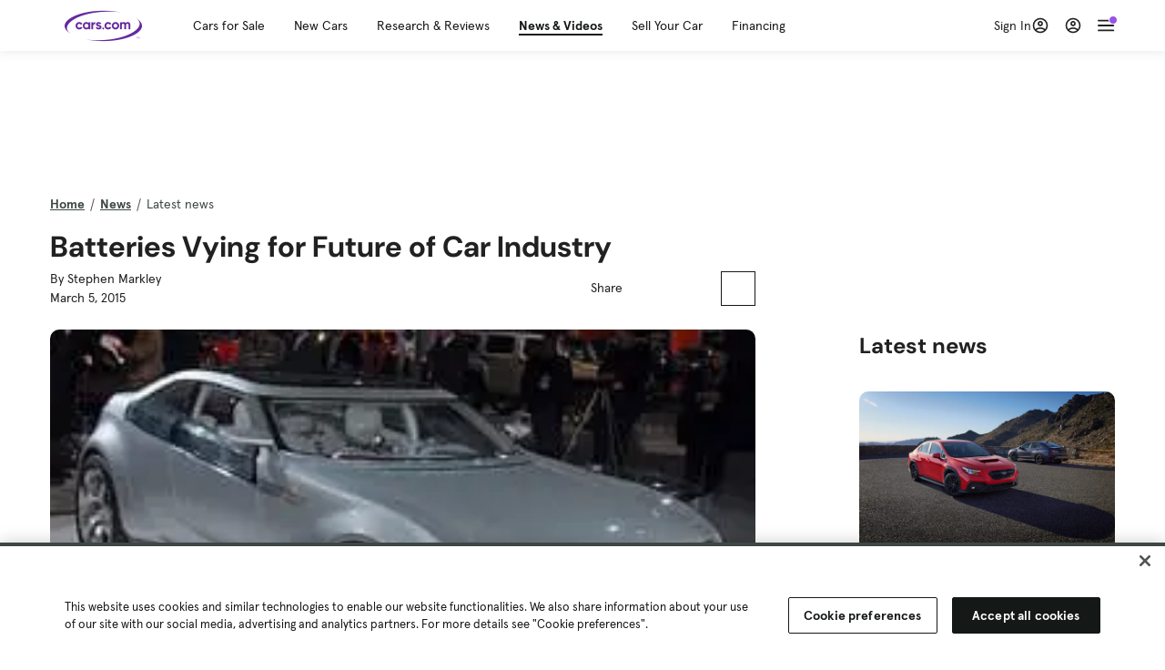

--- FILE ---
content_type: text/html; charset=utf-8
request_url: https://cars.qualtrics.com/jfe/form/SV_81Hx3Jkheo8zhmC
body_size: 19113
content:
<!DOCTYPE html>
<html class="JFEScope">
<head>
    <meta charset="UTF-8">
    <meta http-equiv="X-UA-Compatible" content="IE=edge">
    <meta name="apple-mobile-web-app-capable" content="yes">
    <meta name="mobile-web-app-capable" content="yes">
    <title>Qualtrics Survey | Qualtrics Experience Management</title>
    
        <link rel="dns-prefetch" href="//co1.qualtrics.com/WRQualtricsShared/">
        <link rel="preconnect" href="//co1.qualtrics.com/WRQualtricsShared/">
    
    <meta name="description" content="The most powerful, simple and trusted way to gather experience data. Start your journey to experience management and try a free account today.">
    <meta name="robots" content="noindex">
    <meta id="meta-viewport" name="viewport" content="width=device-width, initial-scale=1, minimum-scale=1, maximum-scale=2.5">
    <meta property="og:title" content="Qualtrics Survey | Qualtrics Experience Management">
    <meta property="og:description" content="The most powerful, simple and trusted way to gather experience data. Start your journey to experience management and try a free account today.">
    
        <meta property="og:image" content="https://cars.qualtrics.com/CP/Graphic.php?IM=IM_0ocZAgMDorIIuwJ">
    
    <script>(function(w) {
  'use strict';
  if (w.history && w.history.replaceState) {
    var path = w.location.pathname;
    var jfePathRegex = /^\/jfe\d+\//;

    if (jfePathRegex.test(path)) {
      w.history.replaceState(null, null, w.location.href.replace(path, path.replace(jfePathRegex, '/jfe/')));
    }
  }
})(window);
</script>
</head>
    <body id="SurveyEngineBody">
    <noscript><style>#pace{display: none;}</style><div style="padding:8px 15px;font-family:Helvetica,Arial,sans-serif;background:#fcc;border:1px solid #c55">Javascript is required to load this page.</div></noscript>
    
        <style type='text/css'>#pace{background:#fff;position:absolute;top:0;bottom:0;left:0;right:0;z-index:1}#pace::before{content:'';display:block;position:fixed;top:30%;right:50%;width:50px;height:50px;border:6px solid transparent;border-top-color:#0b6ed0;border-left-color:#0b6ed0;border-radius:80px;animation:q 1s linear infinite;margin:-33px -33px 0 0;box-sizing:border-box}@keyframes q{0%{transform:rotate(0)}100%{transform:rotate(360deg)}}
</style>
        <div id='pace'></div>
    
    <script type="text/javascript">
      window.QSettings = {
          
        jfeVersion: "e146abb8f24a8eee471c0839691e43d004d4e9a4",
        publicPath: "/jfe/static/dist/",
        cbs: [], bootstrapSkin: null, ab: false,
        getPT: function(cb) {
          if (this.pt !== undefined) {
            cb(this.success, this.pt);
          } else {
            this.cbs.push(cb);
          }
        },
        setPT: function(s, pt) {
          this.success = s;
          this.pt = pt;
          if (this.cbs.length) {
            for (var i = 0; i < this.cbs.length; i++) {
              this.cbs[i](s, pt);
            }
          }
        }
      };
    </script>
    <div id="skinPrefetch" style="position: absolute; visibility: hidden" class="JFEContent SkinV2 webkit CSS3"></div>
    <script>(()=>{"use strict";var e,r,t,a,o,c={},n={};function d(e){var r=n[e];if(void 0!==r)return r.exports;var t=n[e]={id:e,loaded:!1,exports:{}};return c[e].call(t.exports,t,t.exports,d),t.loaded=!0,t.exports}d.m=c,e=[],d.O=(r,t,a,o)=>{if(!t){var c=1/0;for(l=0;l<e.length;l++){for(var[t,a,o]=e[l],n=!0,f=0;f<t.length;f++)(!1&o||c>=o)&&Object.keys(d.O).every(e=>d.O[e](t[f]))?t.splice(f--,1):(n=!1,o<c&&(c=o));if(n){e.splice(l--,1);var i=a();void 0!==i&&(r=i)}}return r}o=o||0;for(var l=e.length;l>0&&e[l-1][2]>o;l--)e[l]=e[l-1];e[l]=[t,a,o]},d.n=e=>{var r=e&&e.__esModule?()=>e.default:()=>e;return d.d(r,{a:r}),r},t=Object.getPrototypeOf?e=>Object.getPrototypeOf(e):e=>e.__proto__,d.t=function(e,a){if(1&a&&(e=this(e)),8&a)return e;if("object"==typeof e&&e){if(4&a&&e.__esModule)return e;if(16&a&&"function"==typeof e.then)return e}var o=Object.create(null);d.r(o);var c={};r=r||[null,t({}),t([]),t(t)];for(var n=2&a&&e;"object"==typeof n&&!~r.indexOf(n);n=t(n))Object.getOwnPropertyNames(n).forEach(r=>c[r]=()=>e[r]);return c.default=()=>e,d.d(o,c),o},d.d=(e,r)=>{for(var t in r)d.o(r,t)&&!d.o(e,t)&&Object.defineProperty(e,t,{enumerable:!0,get:r[t]})},d.f={},d.e=e=>Promise.all(Object.keys(d.f).reduce((r,t)=>(d.f[t](e,r),r),[])),d.u=e=>"c/"+{196:"vendors~recaptchav3",233:"db",438:"vendors~mockForm",821:"barrel-roll",905:"ss",939:"bf",1044:"matrix",1075:"mc",1192:"meta",1205:"timing",1365:"hmap",1543:"recaptchav3",1778:"slide",1801:"fade",2042:"jsApi",2091:"advance-button-template",2292:"hotspot",2436:"slider",2552:"vendors~scoring~cs~matrix",2562:"flip",2603:"mockForm",2801:"fancybox",3432:"mp",4522:"scoring",4863:"dd",5321:"vendors~mockForm~response-summary~fileupload",5330:"fileupload",5453:"default~cs~slider~ss",5674:"pgr",5957:"response-summary",6023:"vendors~fileupload",6198:"te",6218:"ro",6246:"focus-handler",6255:"captcha",6500:"default~hl~hotspot~matrix",6507:"prototype",7211:"sbs",7529:"cs",7685:"preview",7719:"default~hmap~pgr~ro~te~timing",8095:"default~cs~slider",8393:"draw",8606:"default~captcha~cs~db~dd~draw~fileupload~hmap~hl~hotspot~matrix~mc~meta~pgr~ro~sbs~slider~ss~te~timing",9679:"toc",9811:"hl"}[e]+"."+{196:"97848bc9e7c6051ecccc",233:"8ba9f6447cd314fbb68a",438:"53d5364f2fde015d63eb",821:"7889bb8e29b6573a7c1e",905:"351d3164dfd98410d564",939:"eec2597b947c36022f6d",1044:"d8d7465fc033fbb10620",1075:"86a63d9fd6b94fccd78b",1192:"2bda7fa2af76817782a5",1205:"e0a338ca75eae4b40cc1",1365:"b3a7378eb91cc2c32d41",1543:"c245bb2c6da0a1de2911",1778:"89aa23ad976cab36539d",1801:"8cb2d1667aca0bc1260e",2042:"c48c082656b18079aa7e",2091:"4f0959084e4a4a187d1d",2292:"14fd8d7b863312b03015",2436:"96ce9dfbc69cf4a6f014",2552:"7cd2196cef0e70bb9e8a",2562:"3266dde7e4660ffcef3a",2603:"c8f6cb94cd9e79b57383",2801:"685cee5836e319fa57a8",3432:"6ae4057caed354cea4bd",4522:"1beb1b30ccc2fa30924f",4863:"4a0994a3732ac4fec406",5321:"41b49ced3a7a9cce58ab",5330:"4e241617d0d8f9638bed",5453:"171b59120e19c43bc4c6",5674:"144a9eb1a74ebd10fb2f",5957:"18b07be3e10880ac7370",6023:"2f608006811a8be8971c",6198:"31e404ce9bb91ad2fdc1",6218:"3cb64ba46db80f90121a",6246:"ba7b22b6a40782e5e004",6255:"a511708ee09ee539c882",6500:"e988cfdc3a56d687c346",6507:"63afbf731c56ba97ae7b",7211:"2d043279f45787cdbc6a",7529:"6440499b8bf1aaf62693",7685:"1241170f420176c2c6ef",7719:"8714f0d6579c8e712177",8095:"3b318c0e91b8cce117d5",8393:"2a48f184a447969fff1f",8606:"017a626bdaafbf05c221",9679:"20b914cfa638dfe959cc",9811:"e3e744cd3ab59c8be98b"}[e]+".min.js",d.miniCssF=e=>"fancybox.0bb59945b9873f54214a.min.css",d.g=function(){if("object"==typeof globalThis)return globalThis;try{return this||new Function("return this")()}catch(e){if("object"==typeof window)return window}}(),d.o=(e,r)=>Object.prototype.hasOwnProperty.call(e,r),a={},o="javascriptformengine:",d.l=(e,r,t,c)=>{if(a[e])a[e].push(r);else{var n,f;if(void 0!==t)for(var i=document.getElementsByTagName("script"),l=0;l<i.length;l++){var b=i[l];if(b.getAttribute("src")==e||b.getAttribute("data-webpack")==o+t){n=b;break}}n||(f=!0,(n=document.createElement("script")).charset="utf-8",n.timeout=120,d.nc&&n.setAttribute("nonce",d.nc),n.setAttribute("data-webpack",o+t),n.src=e),a[e]=[r];var s=(r,t)=>{n.onerror=n.onload=null,clearTimeout(u);var o=a[e];if(delete a[e],n.parentNode&&n.parentNode.removeChild(n),o&&o.forEach(e=>e(t)),r)return r(t)},u=setTimeout(s.bind(null,void 0,{type:"timeout",target:n}),12e4);n.onerror=s.bind(null,n.onerror),n.onload=s.bind(null,n.onload),f&&document.head.appendChild(n)}},d.r=e=>{"undefined"!=typeof Symbol&&Symbol.toStringTag&&Object.defineProperty(e,Symbol.toStringTag,{value:"Module"}),Object.defineProperty(e,"__esModule",{value:!0})},d.nmd=e=>(e.paths=[],e.children||(e.children=[]),e),d.p="",(()=>{if("undefined"!=typeof document){var e=e=>new Promise((r,t)=>{var a=d.miniCssF(e),o=d.p+a;if(((e,r)=>{for(var t=document.getElementsByTagName("link"),a=0;a<t.length;a++){var o=(n=t[a]).getAttribute("data-href")||n.getAttribute("href");if("stylesheet"===n.rel&&(o===e||o===r))return n}var c=document.getElementsByTagName("style");for(a=0;a<c.length;a++){var n;if((o=(n=c[a]).getAttribute("data-href"))===e||o===r)return n}})(a,o))return r();((e,r,t,a,o)=>{var c=document.createElement("link");c.rel="stylesheet",c.type="text/css",d.nc&&(c.nonce=d.nc),c.onerror=c.onload=t=>{if(c.onerror=c.onload=null,"load"===t.type)a();else{var n=t&&t.type,d=t&&t.target&&t.target.href||r,f=new Error("Loading CSS chunk "+e+" failed.\n("+n+": "+d+")");f.name="ChunkLoadError",f.code="CSS_CHUNK_LOAD_FAILED",f.type=n,f.request=d,c.parentNode&&c.parentNode.removeChild(c),o(f)}},c.href=r,t?t.parentNode.insertBefore(c,t.nextSibling):document.head.appendChild(c)})(e,o,null,r,t)}),r={3454:0};d.f.miniCss=(t,a)=>{r[t]?a.push(r[t]):0!==r[t]&&{2801:1}[t]&&a.push(r[t]=e(t).then(()=>{r[t]=0},e=>{throw delete r[t],e}))}}})(),(()=>{var e={3454:0};d.f.j=(r,t)=>{var a=d.o(e,r)?e[r]:void 0;if(0!==a)if(a)t.push(a[2]);else if(3454!=r){var o=new Promise((t,o)=>a=e[r]=[t,o]);t.push(a[2]=o);var c=d.p+d.u(r),n=new Error;d.l(c,t=>{if(d.o(e,r)&&(0!==(a=e[r])&&(e[r]=void 0),a)){var o=t&&("load"===t.type?"missing":t.type),c=t&&t.target&&t.target.src;n.message="Loading chunk "+r+" failed.\n("+o+": "+c+")",n.name="ChunkLoadError",n.type=o,n.request=c,a[1](n)}},"chunk-"+r,r)}else e[r]=0},d.O.j=r=>0===e[r];var r=(r,t)=>{var a,o,[c,n,f]=t,i=0;if(c.some(r=>0!==e[r])){for(a in n)d.o(n,a)&&(d.m[a]=n[a]);if(f)var l=f(d)}for(r&&r(t);i<c.length;i++)o=c[i],d.o(e,o)&&e[o]&&e[o][0](),e[o]=0;return d.O(l)},t=self.webpackChunkjavascriptformengine=self.webpackChunkjavascriptformengine||[];t.forEach(r.bind(null,0)),t.push=r.bind(null,t.push.bind(t))})()})();</script>
    <script src="/jfe/static/dist/jfeLib.41e905943427321fa036.min.js" crossorigin="anonymous"></script>
    <script src="/jfe/static/dist/jfe.39be4855c331cd029895.min.js" crossorigin="anonymous"></script>


    <link href="/jfe/themes/templated-skins/qualtrics.2014:cars.9820517390:null/version-1765475774342-89bffa/stylesheet.css" rel="stylesheet"><link href="https://rsms.me/inter/inter.css" rel="stylesheet">

    <link id="rtlStyles" rel="stylesheet" type="text/css">
    <style id="customStyles"></style>

    <style>
      .JFEScope .questionFocused   .advanceButtonContainer {transition:opacity .3s!important;visibility:unset;opacity:1}
      .JFEScope .questionUnfocused .advanceButtonContainer, .advanceButtonContainer {transition:opacity .3s!important;visibility:hidden;opacity:0}
      .Skin .Bipolar .bipolar-mobile-header, .Skin .Bipolar .desktop .bipolar-mobile-header, .Skin .Bipolar .mobile .ColumnLabelHeader {display: none}

      /* Change color of question validation warnings */
      .Skin .ValidationError.Warn {color: #e9730c;}

      /* Hide mobile preview scrollbar for Chrome, Safari and Opera */
      html.MobilePreviewFrame::-webkit-scrollbar { display: none; }

      /* Hide mobile preview scrollbar for IE and Edge */
      html.MobilePreviewFrame { -ms-overflow-style: none; scrollbar-width: none; }
    </style>
    <style type="text/css">.accessibility-hidden{height:0;width:0;overflow:hidden;position:absolute;left:-999px}</style>
    <div id="polite-announcement" class="accessibility-hidden" aria-live="polite" aria-atomic="true"></div>
    <div id="assertive-announcement" class="accessibility-hidden" aria-live="assertive" role="alert" aria-atomic="true"></div>
    <script type="text/javascript">
      (function () {
        var o = {};
        try {
          Object.defineProperty(o,'compat',{value:true,writable:true,enumerable:true,configurable:true});
        } catch (e) {};
        if (o.compat !== true || document.addEventListener === undefined) {
          window.location.pathname = '/jfe/incompatibleBrowser';
        }

        var fv = document.createElement('link');
        fv.rel = 'apple-touch-icon';
        fv.href = "https://cars.qualtrics.com/CP/Graphic.php?IM=IM_eR3RqUaDkCmZcDb";
        document.getElementsByTagName('head')[0].appendChild(fv);
      })();
      QSettings.ab = false;
      document.title = "Qualtrics Survey | Qualtrics Experience Management";
      
      (function(s) {
        QSettings.bootstrapSkin = s;
        var sp = document.getElementById('skinPrefetch');
        if (sp) {
          sp.innerHTML = s;
        }
      })("<meta name=\"HandheldFriendly\" content=\"true\" />\n<meta name = \"viewport\" content = \"user-scalable = yes, maximum-scale=10, minimum-scale=1, initial-scale = 1, width = device-width\" />\n<div class='Skin'>\n\t<div id=\"Overlay\"></div>\n\t<div id=\"Wrapper\">\n\t\t\n\t\t<div class='SkinInner'>\n\t\t\t<div id='LogoContainer'>\n\t\t\t\t<div id='Logo'><img src=\"https://cars.qualtrics.com/CP/Graphic.php?IM=IM_4UzHhdp9et1Omp0\" /></div>\n\t\t\t</div>\n\t\t\t<div id='HeaderContainer'>\n\t\t\t\t<div id=\"BrandingHeader\"><script type=\"text/javascript\">\nQualtrics.SurveyEngine.addOnReady(function() {\njQuery('#Plug').attr('style', 'display:none !important');\n});\n<\/script></div>\n\t\t\t\t<div id='Header'>{~Header~}</div>\n\t\t\t</div>\n\t\t\t<div id='SkinContent'>\n\t\t\t\t<div id='Questions'>{~Question~}</div>\n\t\t\t\t<div id='Buttons'>{~Buttons~}</div>\n\t\t\t\t<div id='ProgressBar'>{~ProgressBar~}</div>\n\t\t\t</div>\n\t\t</div>\n\t\t<div id='Footer'>{~Footer~}</div>\n\t\t\n\t\t<div id='PushStickyFooter'></div>\n\t</div>\n\t<div id=\"Plug\" style=\"display:block !important;\"><a href=\"https://www.qualtrics.com/powered-by-qualtrics/?utm_source=internal%2Binitiatives&utm_medium=survey%2Bpowered%2Bby%2Bqualtrics&utm_content={~BrandID~}&utm_survey_id={~SurveyID~}\" target=\"_blank\" aria-label=\"{~PlugLabel~}\">{~Plug~}</a></div>\n</div>\n<script>Qualtrics.SurveyEngine.addOnload(Qualtrics.uniformLabelHeight);<\/script>\n\n<script>\n//TM6 Question Text Cell Padding\n\t//JFE\n\tPage.on('ready:imagesLoaded',function() {\n\t\tvar t = jQuery(\".QuestionText table\");\n\t  for (i=0; i<t.length; i++) {\n\t    if (t[i].cellPadding != undefined) {\n\t      var p = t[i].cellPadding + \"px\";\n\t      t.eq(i).find(\"th\").css(\"padding\",p);\n\t      t.eq(i).find(\"td\").css(\"padding\",p);\n\t    }\n\t  }\n\t});\n\t//SE\n\tjQuery(window).on('load',function() {\n\t\tif (jQuery(\"div\").hasClass(\"JFE\") == false) {\n\t    var t = jQuery(\".QuestionText table\");\n\t    for (i=0; i<t.length; i++) {\n\t      if (t[i].cellPadding != undefined) {\n\t        var p = t[i].cellPadding + \"px\";\n\t        t.eq(i).find(\"th\").css(\"padding\",p);\n\t        t.eq(i).find(\"td\").css(\"padding\",p);\n\t      }\n\t    }\n\t\t};\n\t});\n//TM21 iOS Text Box Width Fix\n//JFE\nPage.on('ready:imagesLoaded',function() {\n\tfunction isIE () {\n  \tvar myNav = navigator.userAgent.toLowerCase();\n  \treturn (myNav.indexOf('msie') != -1) ? parseInt(myNav.split('msie')[1]) : false;\n\t}\n\tif (!isIE()) {\n\t\tvar mq = window.matchMedia( \"(max-width: 480px)\" );\n\t\tif (mq.matches == true) {\n\t\t\tjQuery(\".Skin .MC .TextEntryBox\").css(\"width\",\"100%\");\n\t\t\tjQuery(\".Skin .TE .ESTB .InputText\").css(\"width\",\"100%\");\n\t\t\tjQuery(\".Skin .TE .FORM .InputText\").css(\"width\",\"100%\");\n\t\t\tjQuery(\".Skin .TE .ML .InputText\").css(\"width\",\"100%\");\n\t\t\tjQuery(\".Skin .TE .PW .InputText\").css(\"width\",\"100%\");\n\t\t\tjQuery(\".Skin .TE .SL .InputText\").css(\"width\",\"100%\");\n\t\t\tjQuery(\".Skin .TE .FollowUp .InputText\").css(\"width\",\"100%\");\n\t\t};\n\t};\n});\n//SE\njQuery(window).on('load',function() {\n\tfunction isIE () {\n  \tvar myNav = navigator.userAgent.toLowerCase();\n  \treturn (myNav.indexOf('msie') != -1) ? parseInt(myNav.split('msie')[1]) : false;\n\t}\n\tif (!isIE()) {\n\t\tvar mq = window.matchMedia( \"(max-width: 480px)\" );\n\t\tif (jQuery(\"div\").hasClass(\"JFE\") == false && mq.matches == true) {\n\t\t\tjQuery(\".Skin .MC .TextEntryBox\").css(\"width\",\"100%\");\n\t\t\tjQuery(\".Skin .TE .ESTB .InputText\").css(\"width\",\"100%\");\n\t\t\tjQuery(\".Skin .TE .FORM .InputText\").css(\"width\",\"100%\");\n\t\t\tjQuery(\".Skin .TE .ML .InputText\").css(\"width\",\"100%\");\n\t\t\tjQuery(\".Skin .TE .PW .InputText\").css(\"width\",\"100%\");\n\t\t\tjQuery(\".Skin .TE .SL .InputText\").css(\"width\",\"100%\");\n\t\t\tjQuery(\".Skin .TE .FollowUp .InputText\").css(\"width\",\"100%\");\n\t\t};\n\t};\n});\n<\/script>\n\n<style>.Skin .QuestionOuter.Matrix{max-width:1100px}</style>\n");
      
      
      (function() {
        var fv = document.createElement('link');
        fv.type = 'image/x-icon';
        fv.rel = 'icon';
        fv.href = "https://cars.qualtrics.com/CP/Graphic.php?IM=IM_bdYYI4BiyXYEhx3";
        document.getElementsByTagName('head')[0].appendChild(fv);
      }());
      
      
    </script>
        <script type="text/javascript">
          (function(appData) {
            if (appData && typeof appData === 'object' && '__jfefeRenderDocument' in appData) {
              var doc = appData.__jfefeRenderDocument

              if (doc === 'incompatible') {
                window.location = '/jfe/incompatibleBrowser';
                return
              }

              window.addEventListener('load', function() {
                // farewell jfe
                delete window.QSettings
                delete window.webpackJsonp
                delete window.jQuery
                delete window.ErrorWatcher
                delete window.onLoadCaptcha
                delete window.experimental
                delete window.Page

                var keys = Object.keys(window);
                for (let i in keys) {
                  var name = keys[i];
                  if (name.indexOf('jQuery') === 0) {
                    delete window[name];
                    break;
                  }
                }

                document.open();
                document.write(doc);
                document.close();
              })
            } else {
              // prevent document.write from replacing the entire page
              window.document.write = function() {
                log.error('document.write is not allowed and has been disabled.');
              };

              QSettings.setPT(true, appData);
            }
          })({"FormSessionID":"FS_3nCAty2iIhV9Flj","QuestionIDs":["QID1","QID2"],"QuestionDefinitions":{"QID1":{"DefaultChoices":false,"DataExportTag":"Q1","QuestionID":"QID1","QuestionType":"Meta","Selector":"Browser","Configuration":{"QuestionDescriptionOption":"UseText"},"Choices":{"1":{"Display":"Browser","TextEntry":1},"2":{"Display":"Version","TextEntry":1},"3":{"Display":"Operating System","TextEntry":1},"4":{"Display":"Screen Resolution","TextEntry":1},"5":{"Display":"Flash Version","TextEntry":1},"6":{"Display":"Java Support","TextEntry":1},"7":{"Display":"User Agent","TextEntry":1}},"Validation":"None","GradingData":[],"Language":{"EN":{"QuestionText":"Click to write the question text","Choices":{"1":{"Display":"Browser"},"2":{"Display":"Version"},"3":{"Display":"Operating System"},"4":{"Display":"Screen Resolution"},"5":{"Display":"Flash Version"},"6":{"Display":"Java Support"},"7":{"Display":"User Agent"}}}},"NextChoiceId":4,"NextAnswerId":1,"SurveyLanguage":"EN"},"QID2":{"DefaultChoices":false,"DataExportTag":"Q2","QuestionType":"MC","Selector":"SAVR","SubSelector":"TX","Configuration":{"QuestionDescriptionOption":"UseText"},"Choices":{"1":{"Display":"Experience using Cars.com"},"2":{"Display":"Receive assistance for trouble I am experiencing with the Cars.com site"},"3":{"Display":"Leave feedback for a dealership"},"4":{"Display":"Receive assistance for trouble I am experiencing with listing my vehicle for sale on Cars.com"},"5":{"Display":"Experience using Your Garage","DisplayLogic":{"0":{"0":{"LeftOperand":"Page","LogicType":"EmbeddedField","Operator":"Contains","RightOperand":"/your-garage","Type":"Expression"},"1":{"Conjuction":"Or","LeftOperand":"Page Referrer","LogicType":"EmbeddedField","Operator":"Contains","RightOperand":"/your-garage","Type":"Expression"},"Type":"If"},"Type":"BooleanExpression","inPage":false}},"6":{"Display":"Feature request"}},"ChoiceOrder":[1,"6","5",2,"4",3],"Validation":{"Settings":{"ForceResponse":"ON","ForceResponseType":"ON","Type":"None"}},"GradingData":[],"Language":{"EN":{"QuestionText":"What type of feedback would you like to provide?","Choices":{"1":{"Display":"Experience using Cars.com"},"2":{"Display":"Receive assistance for trouble I am experiencing with the Cars.com site"},"3":{"Display":"Leave feedback for a dealership"},"4":{"Display":"Receive assistance for trouble I am experiencing with listing my vehicle for sale on Cars.com"},"5":{"Display":"Experience using Your Garage"},"6":{"Display":"Feature request"}}}},"NextChoiceId":7,"NextAnswerId":1,"QuestionID":"QID2","DataVisibility":{"Private":false,"Hidden":false},"SurveyLanguage":"EN"}},"NextButton":null,"PreviousButton":false,"Count":2,"Skipped":0,"NotDisplayed":0,"LanguageSelector":null,"Messages":{"PoweredByQualtrics":"Powered by Qualtrics","PoweredByQualtricsLabel":"Powered by Qualtrics: Learn more about Qualtrics in a new tab","A11yNextPage":"You are on the next page","A11yPageLoaded":"Page Loaded","A11yPageLoading":"Page is loading","A11yPrevPage":"You are on the previous page","FailedToReachServer":"We were unable to connect to our servers. Please check your internet connection and try again.","ConnectionError":"Connection Error","IPDLError":"Sorry, an unexpected error occurred.","Retry":"Retry","Cancel":"Cancel","Language":"Language","Done":"Done","AutoAdvanceLabel":"or press Enter","DecimalSeparator":"Please exclude commas and if necessary use a point as a decimal separator.","IE11Body":"You are using an unsupported browser. Qualtrics surveys will no longer load in Internet Explorer 11 after March 15, 2024.","BipolarPreference":"Select this answer if you prefer %1 over %2 by %3 points.","BipolarNoPreference":"Select this answer if you have no preference between %1 and %2.","Blank":"Blank","CaptchaRequired":"Answering the captcha is required to proceed","MCMSB_Instructions":"To select multiple options in a row, click and drag your mouse or hold down Shift when selecting. To select non-sequential options, hold down Control (on a PC) or Command (on a Mac) when clicking. To deselect an option, hold down Control or Command and click on a selected option.","MLDND_Instructions":"Drag and drop each item from the list into a bucket.","PGR_Instructions":"Drag and drop items into groups. Within each group, rank items by dragging and dropping them into place.","ROSB_Instructions":"Select items and then rank them by clicking the arrows to move each item up and down."},"IsPageMessage":false,"ErrorCode":null,"PageMessageTranslations":{},"CurrentLanguage":"EN","FallbackLanguage":"EN","QuestionRuntimes":{"QID1":{"Highlight":false,"ID":"QID1","Type":"Meta","Selector":"Browser","SubSelector":null,"ErrorMsg":null,"TerminalAuthError":false,"Valid":false,"MobileFirst":false,"QuestionTypePluginProperties":null,"CurrentMultiPageQuestionIndex":0,"Displayed":true,"PreValidation":"None","IsAutoAuthFailure":false,"ErrorSeverity":null,"PDPErrorMsg":null,"PDPError":null,"QuestionText":"Click to write the question text","Choices":{"1":{"Display":"Browser"},"2":{"Display":"Version"},"3":{"Display":"Operating System"},"4":{"Display":"Screen Resolution"},"5":{"Display":"Flash Version"},"6":{"Display":"Java Support"},"7":{"Display":"User Agent"}},"WontBeDisplayedText":"This question will not be displayed to the recipient.","Active":true},"QID2":{"Highlight":false,"ID":"QID2","Type":"MC","Selector":"SAVR","SubSelector":"TX","ErrorMsg":null,"TerminalAuthError":false,"Valid":false,"MobileFirst":false,"QuestionTypePluginProperties":null,"CurrentMultiPageQuestionIndex":0,"Displayed":true,"PreValidation":{"Settings":{"ForceResponse":"ON","ForceResponseType":"ON","Type":"None"}},"Choices":{"1":{"ID":"1","RecodeValue":"1","VariableName":"1","Text":"","Display":"Experience using Cars.com","InputWidth":null,"Exclusive":false,"Selected":false,"Password":false,"TextEntry":false,"TextEntrySize":"Small","TextEntryLength":null,"InputHeight":null,"Error":null,"ErrorMsg":null,"PDPErrorMsg":null,"PDPError":null,"Displayed":true},"2":{"ID":"2","RecodeValue":"2","VariableName":"2","Text":"","Display":"Receive assistance for trouble I am experiencing with the Cars.com site","InputWidth":null,"Exclusive":false,"Selected":false,"Password":false,"TextEntry":false,"TextEntrySize":"Small","TextEntryLength":null,"InputHeight":null,"Error":null,"ErrorMsg":null,"PDPErrorMsg":null,"PDPError":null,"Displayed":true},"3":{"ID":"3","RecodeValue":"3","VariableName":"3","Text":"","Display":"Leave feedback for a dealership","InputWidth":null,"Exclusive":false,"Selected":false,"Password":false,"TextEntry":false,"TextEntrySize":"Small","TextEntryLength":null,"InputHeight":null,"Error":null,"ErrorMsg":null,"PDPErrorMsg":null,"PDPError":null,"Displayed":true},"4":{"ID":"4","RecodeValue":"4","VariableName":"4","Text":"","Display":"Receive assistance for trouble I am experiencing with listing my vehicle for sale on Cars.com","InputWidth":null,"Exclusive":false,"Selected":false,"Password":false,"TextEntry":false,"TextEntrySize":"Small","TextEntryLength":null,"InputHeight":null,"Error":null,"ErrorMsg":null,"PDPErrorMsg":null,"PDPError":null,"Displayed":true},"5":{"ID":"5","RecodeValue":"5","VariableName":"5","Text":"","Display":"Experience using Your Garage","InputWidth":null,"Exclusive":false,"Selected":false,"Password":false,"TextEntry":false,"TextEntrySize":"Small","TextEntryLength":null,"InputHeight":null,"Error":null,"ErrorMsg":null,"PDPErrorMsg":null,"PDPError":null,"Displayed":false},"6":{"ID":"6","RecodeValue":"6","VariableName":"6","Text":"","Display":"Feature request","InputWidth":null,"Exclusive":false,"Selected":false,"Password":false,"TextEntry":false,"TextEntrySize":"Small","TextEntryLength":null,"InputHeight":null,"Error":null,"ErrorMsg":null,"PDPErrorMsg":null,"PDPError":null,"Displayed":true}},"ChoiceOrder":["1","6","2","4","3"],"ChoiceTextPosition":"Left","Selected":null,"IsAutoAuthFailure":false,"ErrorSeverity":null,"PDPErrorMsg":null,"PDPError":null,"QuestionText":"What type of feedback would you like to provide?","ExistingChoices":{},"ProcessedDisplayChoiceOrder":["1","6","2","4","3"],"ChoiceOrderSetup":true,"Active":true}},"IsEOS":false,"FailedValidation":false,"PDPValidationFailureQuestionIDs":[],"BlockID":"BL_efZV8eIc4EQ2sv4","FormTitle":"Qualtrics Survey | Qualtrics Experience Management","SurveyMetaDescription":"The most powerful, simple and trusted way to gather experience data. Start your journey to experience management and try a free account today.","TableOfContents":null,"UseTableOfContents":false,"SM":{"BaseServiceURL":"https://cars.qualtrics.com","SurveyVersionID":"9223370314410068697","IsBrandEncrypted":false,"JFEVersionID":"03fe6757db2b5fa6b3fa7f1a6bef80a9295ac371","BrandDataCenterURL":"https://yul1.qualtrics.com","XSRFToken":"dw8j9ppVLVf6EPpgADjCaA","StartDate":"2026-01-21 23:37:26","StartDateRaw":1769038646371,"BrandID":"cars","SurveyID":"SV_81Hx3Jkheo8zhmC","BrowserName":"Chrome","BrowserVersion":"131.0.0.0","OS":"Macintosh","UserAgent":"Mozilla/5.0 (Macintosh; Intel Mac OS X 10_15_7) AppleWebKit/537.36 (KHTML, like Gecko) Chrome/131.0.0.0 Safari/537.36; ClaudeBot/1.0; +claudebot@anthropic.com)","LastUserAgent":"Mozilla/5.0 (Macintosh; Intel Mac OS X 10_15_7) AppleWebKit/537.36 (KHTML, like Gecko) Chrome/131.0.0.0 Safari/537.36; ClaudeBot/1.0; +claudebot@anthropic.com)","QueryString":"","IP":"3.140.201.201","URL":"https://cars.qualtrics.com/jfe/form/SV_81Hx3Jkheo8zhmC","BaseHostURL":"https://cars.qualtrics.com","ProxyURL":"https://cars.qualtrics.com/jfe/form/SV_81Hx3Jkheo8zhmC","JFEDataCenter":"jfe3","dataCenterPath":"jfe3","IsPreview":false,"LinkType":"anonymous","geoIPLocation":{"IPAddress":"3.140.201.201","City":"Columbus","CountryName":"United States","CountryCode":"US","Region":"OH","RegionName":"Ohio","PostalCode":"43215","Latitude":39.9625,"Longitude":-83.0061,"MetroCode":535,"Private":false},"geoIPV2Enabled":true,"EDFromRequest":[],"FormSessionID":"FS_3nCAty2iIhV9Flj"},"ED":{"SID":"SV_81Hx3Jkheo8zhmC","SurveyID":"SV_81Hx3Jkheo8zhmC","Q_URL":"https://cars.qualtrics.com/jfe/form/SV_81Hx3Jkheo8zhmC","UserAgent":"Mozilla/5.0 (Macintosh; Intel Mac OS X 10_15_7) AppleWebKit/537.36 (KHTML, like Gecko) Chrome/131.0.0.0 Safari/537.36; ClaudeBot/1.0; +claudebot@anthropic.com)","Q_CHL":"anonymous","Q_LastModified":1728327145,"Q_Language":"EN"},"PostToStartED":{},"FormRuntime":null,"RuntimePayload":"nUqPDRjoQ5NVOo81Ak2OnJGbfoov/zxPNYsMgjZQJvCaRt0zvSEoJ5HIgpik81kN61j/BWvoFakXIT0JlBg0okzBHU2tsKFvOtFcXKvcqnRs11DXaIGWy1BEuScccP3OxfbG2nrK8iirM7Q62D0aDOW3n2MuNHTPAC3TfyAhnNKvZQjr7eGM8qL2ethX9yiKRRaM7hyrtxnpB6EpphMDcxY/ooXSwfLEQpIjZ/cUvJUMDz7VOIf6RTKfVEvFGzg8wwmyFjrA51GcIgrgm6WyZvp4z+cPvyCzsEyClcEszwmXSKTx2wLI7QSA3dcyWv7DeWcfAUoXSj1nx3dnb1A+NkDLX6fctflUJ10AQEnYLIG7Hdxlu6avG8k75we032owres5ntW+5v0CU/MzoJLFFE2wBPFPcbsAMh0B3WyiKhmggMBNeUtLl5W9RMsnglxRbK3DJAzAcbSLYZY3pRqsdDFYU2BjNU2Tbybg/n7xaB0SKb7uOlCWY790WkRKZcDi7bzp7xJCje+FvXzhYutF95LonJ7A8sIQNNsvrVGrvM1by/MqM+8n5BuQqHBBbB5H/rKxwN0QLYt/BwtRfFJhXJUJFmp9jn14c4h0o6I7lHTAk5k1lSuaBXosZP/jhYl9tYDOlfh3THJd9qlpEJ0aprIUCaAbbgE+qZUNs2BYcUkbSRKhnUCvDtFwjJkzrG1MvB5x/N/dBHXzpSRBRqRbgTP+GDpTJTBav3AyNGpT5t6sMVKb+QRMMTqeuzZOlC7mUy1BLK3yprKtI/pEkt21WU0YbuFtVO9nw151R0tIyWA9eaXx4I7gLjrWjeoeYYZAe71QmBKqS0KSYUmRNb5mrPvhHVyrezfZmX5UNrCILo+nJqGahI09wXLuzBByuNTij88N1lyuV3dS/CFa2DQJ/mP6OvpUKWfYACVJYH43EZHP0SJr4OG3imXp4njebEQ1XUVAnJrdE7t44n9TKVKTyGW/jQFKNtJHyRSEZwsPSMsBUkk0E+OVG+qio97kI0LamVfXoLzS08dYd0KDbeiglmjZoSU5dFcHUYNNCG2ZvuN8jpokBZYKA0eyxPrQAf3/[base64]/d/SF/GxQ9Av/NuceF3/iPdaglnyIHwj1xVxro4TnvhLMLx2uUeTo4fsPXn/1zV4OrDaTtfnr13fm59CxRsqDToKBuIPqIr9h87BBCpCdQkKoERbc7cbbNgDqvqs4S1gPWhjiILLkg5lrylJKVS6olnmkPfIzLqibmUFE2DeW9epeiDMNbXHoDF888whqKii8xLuzH/[base64]/M22yZc1wv6RtbbHVmHRputsLA32foYoxNDoFNnlMfQ/r2qUuq6MZ6palPvGHtueJ+OblWzWX+WwFGGNh+9FW1f5N9NID6BsI7fvafbqLXGsM8q3ay6G5tFwmzpw1JeKI6vsFY9x0lgc6sy+LkRR2d7J5a62D7H4bNE0piFxh0xAokPR/gV6xcT2sxzwcz3NdR5kz78WP1S9XcdTM/hQBbXaljZACaaL4QiQ/u+vlEprpYoEGHxyZmHe/UL2F7ifDdteG1utcysK93sb3DUhl5JMpiljIOjggqCeipXEU6UfHroOzftT1Ke9RBDMzbs1Xsrk/14IHoG27UiFt6lRfr7kdlyXOFz63RPBXKbZSxG0pGTVS+kssOyRksxNHhc+FUwYsxkKJxrWfdv/PBdtJ47HSZVDdHglcrldlFVdzqv+Qx2HpQcfU0+nB2nDPmRLBF6zFzMVLmqe5xcrg+5PZhOi9cuhBPSa6H/WDczrMIFu6ajU2OLTvj1lN45GAxuHjuI4ncJk6OUgEhfBEV31h7jPicDb9Ye40RSFiDUN0gX2B4M4ZmDHzJSeFlFHUUqwUqWGYGJKhGtRlbYw0SIumvaNlYM+EGZ/X5P82Zj4N8LhVtDvSGO1FDUOZdeAWs0+E8t/Z7VeOegPVIy6EWOS7CJy6Ylrjkqw/oG3I5Ear/lT4d6RFXWdP204Io19G8VtOxT3SHs+xs9SIRAxi6shCdzLXl1w/JfEQv4nXzGyKL/cFeFToGnuOIorWF4FT51T9zSI/DupGcI+WH2JBfjWDXzbd9uXWeBhoG+PrfoKIx3sGp51TGm5ngTUJBv+sDiQaUJ9Gs1FXW5edOfeK883JJ1/Pr1a0n/S2DY/fV+4Q0x94Nx9e+9v67criKKCTY8nZ7Ns0qbDlb9BUF275P3AF+7DccD9kMXJpH44mQV4Pkdi5983oj2IUUAr4IF6ecrCNgPAe4ZXjH+LcPwJZLG+TNTgxeY+1hdsuo3mdkVmROiAsx54igPNRplbX/GTtd/[base64]/sckpK1da/4DY0xwJcgVE8iX4MivWdesGhNqPzJPxaR17c6zDoVIpXFlgfbpDLOgulZjqkI8sjmZK/[base64]/evupLxfCHdjx2V/9zhoCyli+qoc3P2LQREeX5r9OskRj+N5Ba47hZRNsX/u3NTEsJrjKAg3yIlhtNWdugs0UsjGhq3CLqPi1vUc9NuiQBfiyLDqLemwhnl1VpDNU7zwO8IzjaPmlDUbkzDhNt+m9+NL47ADDLpTQjIs7SQ2vJ12SbK5EsoyJ2equivf7XKGsRXcqbEUIliAqAy0n5sBXhiOiIDrB1IJV7JqjGUyj0/knLYC9dYyzn9ub08Y1IovDMLShXBnNkGO6tOOT02MEvdSIH30jrEh7tuS7NfhR6OrnljVxOYO5zaLhqIsMqFdSre5Dhm++bgBJ+ebAygn29THBEMXaKMlJoXCLiLmAUoi/vUrhvhysYqoPH3PU9EFQ0f0rZsem6kuxEJJ030gdI3Lj8AQ3pS/tzABag1pqoeuR5NkJeUq1/VMhQY2wDY7L+EdbRrARMh49oHKZrx8PXwCEjqs/6D0T8kzIo3+rkdkdE68njflFwEJzycgu+YqpbzVHZOJnSsb34gBqAcX/UfT0GRsz5EdIlmJ1BSEWYyna9xvq9vwPkFBrVo0WfDJXY2hjf/2uIC+eb3ZLbIokdJbKgeCbe381yoj2bLsr5Ui2lfAeUy9CufuYSZeqNjL1eOJSIJm0NnDRDASblyPBnoyGy5+DzUz9ZWJvCicA0/OSENNRRzX27LDbS4OCm+gb7Omv0QKZL9JSF/32A3qZLC2zW+gW4AwYQii4fm6wS0MZIEkkxkUb5pvCLuP/A9+VL/pMbEF1003Q2zzKdo75p9HVfFoicPMNbdl+4dqztCdGKkusetfUJYTWKInkGs19BHmT1CH+wfv9WorsLKe7mtUutCP4mmbNQfF8LRi8ZD5BhEAE9E9UUeLhuad9HBYC3PRMoIwOCZq9oKWHhquVqVfgx69e4hBFSR8RgjdunUjVROah3IVy6on2E1DZ83/xj8lMbEyznunSL/[base64]/sRrWnX37hf4K8kbB14WMW3bRbvJRmV7D18ZPN8JutKzlVoedcAvQIrqVSKD+/1zwRk/tq3Vgyqbd6YJxp3D6TnuXJ1J6rcNOHxJXxRkGOb/0a5Wopa6Wn2QVfv2GREbBwj6sdkJMq1LdTHG+bzr2nAESP9TLYXUP0q1BtJ92UrT4J8geni7BQbSuvMHVRMLSVQEVmlq/XZlhZynlRr+QaAsDDgdO56qlv63iiUsHsHDh1gsZ9xIOB4u2nVuPtt7blIL5gjlQfFOidu/gYcZYkqwxrC2AZSvr4QuCClb0IqXGl8SApOvCL8LYCdCTVQB/yiXOMqg76YRAnGkdy2n4Sa+rnklKZ9OFqf3KS9k1EY5TmUKzQKFFB5EkVsw7Z+QLFS36H1+P1dO/MvW5QnNH0QuXLm4PP5aWy1f0orJPnoZGTTxO4Aig+CQoYnP7LjMwQf+EZUMdzuTVo0b+UEZrN0oOq0SXBbC24XAO7wlNRJA/i4eQwAA6puAHyhSz2Mp9lKc/p/jtukwJA31hM7NUy+k4YZCfUYywpmZYxJjrxbsHMS/mKqu3fymdomksbIbnZWjPn1YhqhXbytcPn/cKXp5mxpuNSMb9z6NJXMNRw7+pTyU7xBTN42STEpaE2hVg5IuLnbCi7s7UOBEvc9FIdK+E7w50nn6m7XWi9akU+72CGvklNo1T7XOPXhe13PpAORo/[base64]/W+SbGTwr2iW9sggwDGpat/vMdUqP3ZhlQobwg+hATwQcYolsapi0ShoXe7ygo94L5AkNtoTjr8cgZtvPoRs0+uKDeBy8FG+TqkGvkixPplvIyYzwEFy6UcgJX/QjcYfLyU1mTdzkJ94V02z60XLOMILU9Bx39+v+1L+jqUDeegSTwHXmjTNhi+jn8jTk0nfN6XaiuFx7LymhgYBdlneg4ocXzBIPnVgHIFzRO1MP6qSDedzjmNOOtsbM54ZKaDXvS/VfgKh9LPLNVaqKMRd6GyajaU8mVBZNrcwsuGqHQhzmJAY81sU1bI7os0ZJFMjHJIOXgbXksZ+s3GOGWxpQTuGkYawzXABKopCf9xMhfMl7RtP7nQekizOthChmFnbD2+/QzMXUAk3CHl/behHM7ENOdhuNPq1umYL3vMPr0peKxtSbI7Os1ubaYCWyn0Ic8P0Bs4QszW73Mo3aiuQzifrYEolcm9N8q18+e7mDtHrrsgWL/YaUpa+0k463D6w7JL7lTOkFm3/XpoOKDHgh0d5VV+PNSZWrCsttJqUOm3MBHBCUMQGDqbdT18McEfr60yMEt8tFd+tyjdTsFpMv66bexSHsn+w+fbdJIQsJd+rLatuV2XMlFOqR6rVdVXvDlKVMdgftEkZJBNrZLx1MqIYk5zZIoUX8TdSx41o0vPr+YRkB5/WRJzk85a0gBmpXesva2Gv3CFLK74j4DxcdREz0MVcGFPLeVEXitG3D9Mv/czj+OkZmV2G3W5mWSvmY6/gu4E2pJ/0EmcyaZspUsNqBmcKXHOtNt08dycrerNH+/qVVWhcNo/xu6w+KOJ99GO107yt9VsWh2KJpXza7pjOEq/SFJYVPTcL3q3gKsgxIllffSmiDl+5sI6uhQA2STm9tgFCJ5EGGIAwIHlg8KsbaYtmrvVhv4WFKK+liXppm2x/hMjtNuEk/Chx46Br0SFlGGN0MUbgaWUntg/esK3zBZYDRbIjGNJEqw3d1tpq9+WU+YBA2yXDvhGdrepE57mH7WJFE4O8ukSBjk/8ly/m92X/tNHGSZQSTVtIN1OLaSSVou9D7SWEr9fYIA/CsMuP4ImHLbqe2bZ/emS71h28iO0VBRKqtzIYNaRNZ7gDe8thDnLAYMQNPW5Vt2zBq9YT+EQZdX5YfQrb+GufQtvRKj5c2P0MIlqd/I9GADSYX/NfLR87ELjLm0MPCYLxoDvLgF9P69iCTCPOkG2FYlEf5fTMHv2shhfLvPfI1/NBSPh33EtKcJtFusWcnJ1qutujPYUGE2G3acGHiBxrkNMRmdudA/zFp0NiXOG7o5ZDexd5cFwzSHP40xAW9TQiw0T/QQO+BElgtEngxUjj9bgrxXfmWak9nWnMIytEri4fvb5Fp20n5iuk7b+GKMeP39e2OgC0l0dDvKt4fZyxrfTrWN/3Z7hLdhZHeubPMOU0VqSq7VMxCO2RRZpvV6JJ5UX+etJzQXTRHk/[base64]/YQut/hCMklaHxEfvX6SQbZ6FYxuVaS/3PeU+yIN3Xb8zMubLN4XKdOO+EeymVe9Br4Cim2JRD87rmi2JxtCOv6TwT4p2ehv+xqWM2fbWR7zKxBU1US6/FB1Qu0iVcN72UuOnBvBYdR6iPn7AtJJV+eRGmXa7lRr/2Haek9+qDrR68HQHfG56VyUxujwrqHzK+4CN4rgQNI3uIs3tKfnxRQrqRK6c6TqHf9sz6GLRR5qs+/Xz+rkfhd90CY6lnOXRTPGD5MeOND91uh/G1sG/DXN82y7nhhO7UhWo2DxV72X2ptkZCElp6cVeFUWI8cdm0+W/kSzf6skcW1GQ0bLFIczddG6qJOtIgUDJ99gBhrYBz4GVFYFjxuc7VGdQrorW0jb7aKYkylPetYEWUzz7+vIqRB4CKeFplsnRZeGLNIuwutMxy4H1Btsk5k5fZfIfK+rA3YrLLXdjs9sv0EYfwH2Wm9TRWagu/1nMs8dX3/lpnw2UxIlH5oeg==","TransactionID":1,"ReplacesOutdated":false,"EOSRedirectURL":null,"RedirectURL":null,"SaveOnPageUnload":true,"ProgressPercent":0,"ProgressBarText":"Survey Completion","ProgressAccessibleText":"Current Progress","FormOptions":{"BackButton":false,"SaveAndContinue":true,"SurveyProtection":"PublicSurvey","NoIndex":"Yes","SecureResponseFiles":true,"SurveyExpiration":"None","SurveyTermination":"DisplayMessage","Header":"<script>\n    jQuery(\".AdvanceButton\").hide();\n    <\/script>","Footer":"","ProgressBarDisplay":"None","PartialData":"+2 days","PreviousButton":{"Display":"Previous"},"NextButton":{"Display":"Next"},"SurveyTitle":"Qualtrics Survey | Qualtrics Experience Management","SkinLibrary":"cars","SkinType":"templated","Skin":"qualtrics.2014:cars.9820517390:null","NewScoring":1,"EOSMessage":"MS_eQJU8qmoIbhUiJ8","ShowExportTags":false,"CollectGeoLocation":false,"SurveyMetaDescription":"The most powerful, simple and trusted way to gather experience data. Start your journey to experience management and try a free account today.","PasswordProtection":"No","AnonymizeResponse":"No","RefererCheck":"No","ConfirmStart":false,"AutoConfirmStart":false,"ResponseSummary":"No","EOSMessageLibrary":"UR_abLyykajozQA1eJ","EOSRedirectURL":"http://","EmailThankYou":false,"ThankYouEmailMessageLibrary":null,"ThankYouEmailMessage":null,"InactiveSurvey":"DefaultMessage","PartialDeletion":null,"PartialDataCloseAfter":"LastActivity","AvailableLanguages":{"EN":[]},"CustomStyles":{"customCSS":".Skin { \n  font-family: \"Inter var\", Helvetica, Arial, sans-serif; \n}\n\n@supports (font-variation-settings: normal) {\n  .Skin { \n    font-family: \"Inter var alt\", Helvetica, Arial, sans-serif; \n  }\n}"},"Autoadvance":true,"ExternalCSS":"https://rsms.me/inter/inter.css","AutoadvanceHideButton":false,"AutoadvancePages":true,"ProtectSelectionIds":true,"headerMid":"","SurveyName":"Feedback - Responsive","SurveyLanguage":"EN","ActiveResponseSet":"RS_3I9aqL70DKui23k","SurveyStartDate":"0000-00-00 00:00:00","SurveyExpirationDate":"0000-00-00 00:00:00","SurveyCreationDate":"2022-03-18 21:16:16","SkinOptions":{"Version":3,"AnyDeviceSupport":true,"Icons":{"favicon":"https://cars.qualtrics.com/CP/Graphic.php?IM=IM_bdYYI4BiyXYEhx3","appleTouchIcon":"https://cars.qualtrics.com/CP/Graphic.php?IM=IM_eR3RqUaDkCmZcDb","ogImage":"https://cars.qualtrics.com/CP/Graphic.php?IM=IM_0ocZAgMDorIIuwJ"},"BrandingOnly":{"header":"<script type=\"text/javascript\">\nQualtrics.SurveyEngine.addOnReady(function() {\njQuery('#Plug').attr('style', 'display:none !important');\n});\n<\/script>","footer":"","css":".Skin .QuestionOuter.Matrix{max-width:1100px}","html":""},"ProgressBarPosition":"bottom","Logo":"https://cars.qualtrics.com/CP/Graphic.php?IM=IM_4UzHhdp9et1Omp0","LogoPosition":"center","LogoBanner":false,"QuestionsContainer":false,"QuestionDisplayWidth":"default","MCButtonChoices":false,"NPSMobileVertical":false,"HideRequiredAsterisk":false,"LayoutSpacing":0,"FallbackSkin":false},"SkinBaseCss":"/jfe/themes/templated-skins/qualtrics.2014:cars.9820517390:null/version-1765475774342-89bffa/stylesheet.css","PageTransition":"None","Favicon":"https://cars.qualtrics.com/brand-management/brand-assets/cars/favicon.ico","CustomLanguages":null,"SurveyTimezone":"America/Chicago","LinkType":"anonymous","Language":"EN","Languages":null,"DefaultLanguages":{"AR":"العربية","ASM":"অসমীয়া","AZ-AZ":"Azərbaycan dili","BEL":"Беларуская","BG":"Български","BS":"Bosanski","BN":"বাংলা","CA":"Català","CEB":"Bisaya","CKB":"كوردي","CS":"Čeština","CY":"Cymraeg","DA":"Dansk","DE":"Deutsch","EL":"Ελληνικά","EN":"English","EN-GB":"English (United Kingdom)","EN_GB":"English (Great Britain)","EO":"Esperanto","ES":"Español (América Latina)","ES-ES":"Español","ET":"Eesti","FA":"فارسی","FI":"Suomi","FR":"Français","FR-CA":"Français (Canada)","GU":"ગુજરાતી ","HE":"עברית","HI":"हिन्दी","HIL":"Hiligaynon","HR":"Hrvatski","HU":"Magyar","HYE":"Հայերեն","ID":"Bahasa Indonesia","ISL":"Íslenska","IT":"Italiano","JA":"日本語","KAN":"ಕನ್ನಡ","KAT":"ქართული","KAZ":"Қазақ","KM":"ភាសាខ្មែរ","KO":"한국어","LV":"Latviešu","LT":"Lietuvių","MAL":"മലയാളം","MAR":"मराठी","MK":"Mакедонски","MN":"Монгол","MS":"Bahasa Malaysia","MY":"မြန်မာဘာသာ","NE":"नेपाली","NL":"Nederlands","NO":"Norsk","ORI":"ଓଡ଼ିଆ ଭାଷା","PA-IN":"ਪੰਜਾਬੀ (ਗੁਰਮੁਖੀ)","PL":"Polski","PT":"Português","PT-BR":"Português (Brasil)","RI-GI":"Rigi","RO":"Română","RU":"Русский","SIN":"සිංහල","SK":"Slovenčina","SL":"Slovenščina","SO":"Somali","SQI":"Shqip","SR":"Srpski","SR-ME":"Crnogorski","SV":"Svenska","SW":"Kiswahili","TA":"தமிழ்","TEL":"తెలుగు","TGL":"Tagalog","TH":"ภาษาไทย","TR":"Tϋrkçe","UK":"Українська","UR":"اردو","VI":"Tiếng Việt","ZH-S":"简体中文","ZH-T":"繁體中文","Q_DEV":"Developer"},"ThemeURL":"//co1.qualtrics.com/WRQualtricsShared/"},"Header":"<script>\n    jQuery(\".AdvanceButton\").hide();\n    <\/script>","HeaderMessages":{},"Footer":"","FooterMessages":{},"HasJavaScript":true,"IsSystemMessage":false,"FeatureFlags":{"LogAllRumMetrics":false,"STX_HubRace":false,"STS_SpokeHubRoutingSim":false,"makeStartRequest":false,"verboseFrontendLogs":false,"JFE_BlockPrototypeJS":false},"TransformData":{},"AllowJavaScript":true,"TOCWarnPrevious":false,"NextButtonAriaLabel":"Next","PreviousButtonAriaLabel":"Previous","BrandType":"Corporate","TranslationUnavailable":false,"FilteredEDKeys":[],"CookieActions":{"Set":[],"Clear":[]}})
        </script>
    </body>
</html>


--- FILE ---
content_type: text/javascript
request_url: https://cars.qualtrics.com/jfe/static/dist/jfe.39be4855c331cd029895.min.js
body_size: 83466
content:
(self.webpackChunkjavascriptformengine=self.webpackChunkjavascriptformengine||[]).push([[4212],{423:(t,e,n)=>{var i,r;i=[n(78790),n(53846),n(54015)],void 0===(r=function(t,e,n){"use strict";return t.Class.declare({$name:"PageLoadingIndicatorContainer",__loader:null,__loadingIndicatorContentObj:null,__divName:"PageLoaderDiv",__failSafeHandler:null,initialize:function(){},__enableFailSafe:function(){this.__failSafeHandler=setTimeout(this.__loadEnd.$bind(this),6e4)},__disableFailSafe:function(){this.__failSafeHandler&&(clearTimeout(this.__failSafeHandler),this.__failSafeHandler=null)},__loadEnd:function(){this.__loadingIndicatorContentObj.isLoading=!1,this.endPageLoadingIndicator(),this.__disableFailSafe()},startPageLoadingIndicator:function(){if(!this.__loader){var t=100,i=n('<div id="'+this.__divName+'" style="width:'+t+"px;height:"+t+'px"></div>');i.css("position","fixed"),i.css("left",n(window).width()/2-50+"px"),i.css("top",n(window).height()/2-50+"px"),n("#SkinContent").append(i),this.__loadingIndicatorContentObj={getElement:function(){return i},isLoading:!0},this.__loader=new e(this.__loadingIndicatorContentObj,this.__divName),n("#"+this.__divName).append(this.__loader.render()),this.__loader.bind(),this.__loader.positionLoader([0,0]),this.__enableFailSafe()}},endPageLoadingIndicator:function(){this.__loader&&(this.__loadingIndicatorContentObj.isLoading=!1,this.__loader.remove(),this.__loader=null,n("#"+this.__divName).remove(),this.__disableFailSafe())}})}.apply(e,i))||(t.exports=r)},616:(t,e,n)=>{"use strict";var i=n(79504),r=n(39297),s=SyntaxError,a=parseInt,o=String.fromCharCode,u=i("".charAt),c=i("".slice),l=i(/./.exec),h={'\\"':'"',"\\\\":"\\","\\/":"/","\\b":"\b","\\f":"\f","\\n":"\n","\\r":"\r","\\t":"\t"},d=/^[\da-f]{4}$/i,f=/^[\u0000-\u001F]$/;t.exports=function(t,e){for(var n=!0,i="";e<t.length;){var p=u(t,e);if("\\"===p){var _=c(t,e,e+2);if(r(h,_))i+=h[_],e+=2;else{if("\\u"!==_)throw new s('Unknown escape sequence: "'+_+'"');var g=c(t,e+=2,e+4);if(!l(d,g))throw new s("Bad Unicode escape at: "+e);i+=o(a(g,16)),e+=4}}else{if('"'===p){n=!1,e++;break}if(l(f,p))throw new s("Bad control character in string literal at: "+e);i+=p,e++}}if(n)throw new s("Unterminated string at: "+e);return{value:i,end:e}}},655:(t,e,n)=>{"use strict";var i=n(36955),r=String;t.exports=function(t){if("Symbol"===i(t))throw new TypeError("Cannot convert a Symbol value to a string");return r(t)}},1103:t=>{"use strict";t.exports=function(t){try{return{error:!1,value:t()}}catch(t){return{error:!0,value:t}}}},1329:(t,e,n)=>{var i,r;i=[n(92647)],void 0===(r=function(t){return function(e,n){return-1!==t(e,n)}}.apply(e,i))||(t.exports=r)},1344:(t,e,n)=>{var i,r;i=[n(94199)],void 0===(r=function(t){return function(e){return t(e,"RegExp")}}.apply(e,i))||(t.exports=r)},1548:(t,e,n)=>{"use strict";var i=n(44576),r=n(79039),s=n(39519),a=n(84215),o=i.structuredClone;t.exports=!!o&&!r(function(){if("DENO"===a&&s>92||"NODE"===a&&s>94||"BROWSER"===a&&s>97)return!1;var t=new ArrayBuffer(8),e=o(t,{transfer:[t]});return 0!==t.byteLength||8!==e.byteLength})},1618:(t,e,n)=>{var i,r;n(74423),n(27495),i=[n(9425)],void 0===(r=function(t){return function(e,n,i){var r=n.toString();if(r.includes("__proto__")||r.includes("prototype")||r.includes("constructor"))return!1;var s=/^(.+)\.(.+)$/.exec(r);s?t(e,s[1])[s[2]]=i:e[r]=i}}.apply(e,i))||(t.exports=r)},1625:(t,e,n)=>{"use strict";var i=n(79504);t.exports=i({}.isPrototypeOf)},1767:t=>{"use strict";t.exports=function(t){return{iterator:t,next:t.next,done:!1}}},1968:(t,e,n)=>{var i,r;i=[n(10483),n(22124),n(9609)],void 0===(r=function(t,e,n){return function(i,r){if(null==i)return t;switch(typeof i){case"function":return void 0!==r?function(t,e,n){return i.call(r,t,e,n)}:i;case"object":return function(t){return n(t,i)};case"string":case"number":return e(i)}}}.apply(e,i))||(t.exports=r)},2293:(t,e,n)=>{"use strict";var i=n(28551),r=n(35548),s=n(64117),a=n(78227)("species");t.exports=function(t,e){var n,o=i(t).constructor;return void 0===o||s(n=i(o)[a])?e:r(n)}},2360:(t,e,n)=>{"use strict";var i,r=n(28551),s=n(96801),a=n(88727),o=n(30421),u=n(20397),c=n(4055),l=n(66119),h="prototype",d="script",f=l("IE_PROTO"),p=function(){},_=function(t){return"<"+d+">"+t+"</"+d+">"},g=function(t){t.write(_("")),t.close();var e=t.parentWindow.Object;return t=null,e},v=function(){try{i=new ActiveXObject("htmlfile")}catch(t){}var t,e,n;v="undefined"!=typeof document?document.domain&&i?g(i):(e=c("iframe"),n="java"+d+":",e.style.display="none",u.appendChild(e),e.src=String(n),(t=e.contentWindow.document).open(),t.write(_("document.F=Object")),t.close(),t.F):g(i);for(var r=a.length;r--;)delete v[h][a[r]];return v()};o[f]=!0,t.exports=Object.create||function(t,e){var n;return null!==t?(p[h]=r(t),n=new p,p[h]=null,n[f]=t):n=v(),void 0===e?n:s.f(n,e)}},2478:(t,e,n)=>{"use strict";var i=n(79504),r=n(48981),s=Math.floor,a=i("".charAt),o=i("".replace),u=i("".slice),c=/\$([$&'`]|\d{1,2}|<[^>]*>)/g,l=/\$([$&'`]|\d{1,2})/g;t.exports=function(t,e,n,i,h,d){var f=n+t.length,p=i.length,_=l;return void 0!==h&&(h=r(h),_=c),o(d,_,function(r,o){var c;switch(a(o,0)){case"$":return"$";case"&":return t;case"`":return u(e,0,n);case"'":return u(e,f);case"<":c=h[u(o,1,-1)];break;default:var l=+o;if(0===l)return r;if(l>p){var d=s(l/10);return 0===d?r:d<=p?void 0===i[d-1]?a(o,1):i[d-1]+a(o,1):r}c=i[l-1]}return void 0===c?"":c})}},3362:(t,e,n)=>{"use strict";n(10436),n(16499),n(82003),n(7743),n(51481),n(40280)},3607:(t,e,n)=>{"use strict";var i=n(82839).match(/AppleWebKit\/(\d+)\./);t.exports=!!i&&+i[1]},3865:(t,e,n)=>{var i=n(43693);n(23792),n(44114),n(98992),n(54520),n(62953),n(55815),n(64979),n(79739),n(71678);const r=n(97024);t.exports=class{constructor(t){return i(this,"__sessionId",null),i(this,"__questionDefinitions",{}),i(this,"__questionRuntimes",{}),i(this,"__questionIDs",[]),i(this,"__blockID",null),i(this,"__nextButton",!1),i(this,"__previousButton",!1),i(this,"__nextButtonText",null),i(this,"__previousButtonText",null),i(this,"__submitButtonText",null),i(this,"__nextButtonAriaLabel",null),i(this,"__previousButtonAriaLabel",null),i(this,"__tocButton",!1),i(this,"__count",0),i(this,"__skipped",0),i(this,"__notDisplayed",0),i(this,"__messages",{}),i(this,"__errorCode",null),i(this,"__languageSelector",null),i(this,"__currentLanguage","EN"),i(this,"__fallbackLanguage","EN"),i(this,"__failedValidation",!1),i(this,"__PDPValidationFailureQuestionIDs",[]),i(this,"__isEndOfSurvey",!1),i(this,"__EOSRedirectURL",null),i(this,"__RedirectURL",null),i(this,"__saveOnPageUnload",!0),i(this,"__isPageMessage",!1),i(this,"__isSystemMessage",!0),i(this,"__formTitle",null),i(this,"__surveyMetaDescription",null),i(this,"__tocTreeStructure",null),i(this,"__isTOC",!1),i(this,"__SM",{}),i(this,"__ED",{}),i(this,"__PostToStartED",{}),i(this,"__previewOptions",null),i(this,"__formRuntime",null),i(this,"__runtimePayload",null),i(this,"__transactionId",null),i(this,"__replacesOutdated",!1),i(this,"__progressPercent",0),i(this,"__progressBarText",""),i(this,"__progressAccessibleText",""),i(this,"__formOptions",null),i(this,"__header",""),i(this,"__headerMessages",{}),i(this,"__footer",""),i(this,"__footerMessages",{}),i(this,"__brandType",null),i(this,"__hasJavaScript",!1),i(this,"__messageTranslations",{}),i(this,"__isResponseSummary",!1),i(this,"__confirmResponse",!1),i(this,"__isConfirmAutoAdvance",!1),i(this,"__isScoringSummary",!1),i(this,"__hideQuestionBodies",!1),i(this,"__featureFlags",{}),i(this,"__filteredEDKeys",[]),i(this,"__transformData",{}),i(this,"__resumeAuthRedirectInfo",null),i(this,"__allowJavaScript",!1),i(this,"__isNewFrontend","unset"),i(this,"__TOCWarnPrevious",!1),i(this,"__contentDef",null),i(this,"__translationUnavailable",!1),i(this,"__flowStream",null),i(this,"__cookiesToClear",[]),i(this,"__cookiesToSet",[]),i(this,"__realErr",null),i(this,"__reauthTokens",[]),null!==t&&"object"==typeof t&&!Array.isArray(t)&&this.deserialize(t)}setRealErr(t){this.__realErr=t}getRealErr(){return this.__realErr}setFilteredEDKeys(t){this.__filteredEDKeys=t}filterED(t){const e={};for(const[t,n]of Object.entries(this.__ED))r.isPublic(t)&&(e[t]=n);for(let n=0;n<t.length;n++)e[t[n]]=this.getED(t[n]);this.setED(e)}hideED(){const t={};for(const[e,n]of Object.entries(this.__ED))r.isPublic(e)&&(t[e]=n);this.setED(t)}getSessionId(){return this.__sessionId}setSessionId(t){this.__sessionId=t}__addQuestion(t,e,n){return null!==t&&null!==e&&null!==n&&(!this.__questionDefinitions[t]&&(this.__questionDefinitions[t]=structuredClone(e),this.__questionRuntimes[t]=structuredClone(n),this.__questionIDs.push(t),!0))}getFormRuntime(){return this.__formRuntime}setFormRuntime(t){this.__formRuntime=t||this.__formRuntime}setRuntimePayload(t){this.__runtimePayload=t}getRuntimePayload(){return this.__runtimePayload}setCookie(t){this.__cookiesToSet.push(t)}getCookiesToSet(){return this.__cookiesToSet}clearCookie(t){this.__cookiesToClear.push(t)}getCookiesToClear(){return this.__cookiesToClear}setMessageTranslations(t){this.__messageTranslations=t}getMessageTranslations(){return this.__messageTranslations}getMessageTranslation(t){return this.__messageTranslations[t]}getBrandType(){return this.__brandType}setBrandType(t){this.__brandType=t}hasJavaScript(){return this.__hasJavaScript}setHasJavaScript(t){this.__hasJavaScript=t}setFormOptions(t){this.__formOptions=t}getFormOptions(){return this.__formOptions}setIsNewFrontend(t){this.__isNewFrontend=!!t}getIsNewFrontend(){return this.__isNewFrontend}setHeader(t){this.__header=t}setHeaderMessages(t){this.__headerMessages=t}getHeader(){return this.__header}setFooter(t){this.__footer=t}setFooterMessages(t){this.__footerMessages=t}getFooter(){return this.__footer}isEndOfSurvey(){return this.__isEndOfSurvey}setAsEndOfSurvey(t){this.__isEndOfSurvey=!0,t&&t.EOSRedirectURL&&(this.__EOSRedirectURL=t.EOSRedirectURL,this.__isSystemMessage=!0)}getEOSRedirectURL(){return this.__EOSRedirectURL}getRedirectURL(){return this.__RedirectURL}setRedirectURL(t){this.__RedirectURL=t}saveOnPageUnload(){return this.__saveOnPageUnload}setSaveOnPageUnload(t){this.__saveOnPageUnload=t}isPageMessage(){return this.__isPageMessage}setAsPageMessage(){this.__isPageMessage=!0,this.__isSystemMessage=!0}setIsSystemMessage(t){this.__isSystemMessage=!!t}isSystemMessage(){return this.__isSystemMessage}isTOC(){return this.__isTOC}setAsTOC(){this.__isTOC=!0}setQuestionRuntime(t,e){this.__questionRuntimes[t]=e}showQuestion(t){this.__questionRuntimes[t]&&(this.__questionRuntimes[t].Displayed=!0)}hideQuestion(t){this.__questionDefinitions[t]&&(this.__questionRuntimes[t].Displayed=!1)}setEvaluatedIPDL(t,e){this.__transformData.EvaluatedIPDL||(this.__transformData.EvaluatedIPDL={}),this.__transformData.EvaluatedIPDL[t]=e}setTOCTreeStructure(t){this.__tocTreeStructure=t}getTOCTreeStructure(){return this.__tocTreeStructure}hasTOC(){return!!this.getTOCTreeStructure()}getQuestionDefinition(t){return null!==t&&this.__questionDefinitions[t]?this.__questionDefinitions[t]:null}getQuestionRuntime(t){return null!==t&&this.__questionRuntimes[t]?this.__questionRuntimes[t]:null}getQuestionRuntimes(){return this.__questionRuntimes}getQuestionDefinitions(){return this.__questionDefinitions}getQuestionIDs(){return this.__questionIDs}filterQuestionIDs(){this.__isResponseSummary&&(this.__questionIDs=this.getNonAuthenticatorIDs())}getNonAuthenticatorIDs(){return this.__questionIDs.filter(t=>!this.__questionRuntimes[t].AuthenticatorId)}pageContainsQuestionPlugin(){const t=this.getQuestionDefinitions();for(let e in t)if(t[e].QuestionTypePluginProperties)return!0;return!1}getBlockId(){return this.__blockID}getCount(){return this.__count}getNotDisplayed(){return this.__notDisplayed}nextButtonIsEnabled(){return!1!==this.__nextButton}disableNextButton(){this.__nextButton=!1}enableNextButton(){this.__nextButton=!0}previousButtonIsEnabled(){return!!this.__previousButton}getNextButtonText(){return this.__nextButtonText?this.__nextButtonText:""}getPreviousButtonText(){return this.__previousButtonText?this.__previousButtonText:""}setNextButtonText(t){t&&(this.__nextButtonText=t)}setPreviousButtonText(t){t&&(this.__previousButtonText=t)}getNextButtonAriaLabel(){return this.__nextButtonAriaLabel?this.__nextButtonAriaLabel:""}getPreviousButtonAriaLabel(){return this.__previousButtonAriaLabel?this.__previousButtonAriaLabel:""}setNextButtonAriaLabel(t){t&&(this.__nextButtonAriaLabel=t)}setPreviousButtonAriaLabel(t){t&&(this.__previousButtonAriaLabel=t)}getCurrentLanguage(){return this.__currentLanguage}setCurrentLanguage(t){this.__currentLanguage=t}getFallbackLanguage(){return this.__fallbackLanguage}getMessages(){return this.__messages}getMessage(t){return this.__messages[t]||""}setMessage(t,e){this.__messages[t]=e}setMessages(t){Array.isArray(t)?this.__messages={}:this.__messages=t}setErrorCode(t){this.__errorCode=t}getFormTitle(){return this.__formTitle}setFormTitle(t){this.__formTitle=t}getSurveyMetaDescription(){return this.__surveyMetaDescription}setSurveyMetaDescription(t){this.__surveyMetaDescription=t}didFailValidation(){return this.__failedValidation}setFailedValidation(){this.__failedValidation=!0}getPDPValidationFailureQuestionIDs(){return this.__PDPValidationFailureQuestionIDs}setPDPValidationFailureQuestionIDs(t){this.__PDPValidationFailureQuestionIDs=t}setTOCWarnPrevious(t){this.__TOCWarnPrevious=!!t}getTOCWarnPrevious(){return this.__TOCWarnPrevious}setTransactionId(t){this.__transactionId=t}getTransactionId(){return this.__transactionId}setReplacesOutdated(t){this.__replacesOutdated=t}replacesOutdated(){return this.__replacesOutdated}setSM(t){this.__SM=t?structuredClone(t):{}}addSM(t,e){this.__SM[t]=e}setED(t){this.__ED=t?structuredClone(t):{}}getED(t){return t?this.__ED[t]:this.__ED}setResumeAuthRedirectInfo(t){this.__resumeAuthRedirectInfo=structuredClone(t)}setAllowJavaScript(t){this.__allowJavaScript=!0===t}setPostToStartED(t){this.__PostToStartED=t}getPostToStartED(){return this.__PostToStartED}getSM(){return this.__SM}setPreviewOptions(t){this.__previewOptions=t||null}getPreviewOptions(){return this.__previewOptions}getProgressPercent(){return this.__progressPercent}getProgressBarText(){return this.__progressBarText}getProgressAccessibleText(){return this.__progressAccessibleText}setProgress(t,e,n){this.__progressPercent=t,this.__progressBarText=e,this.__progressAccessibleText=n}isPageSummary(){return this.isResponseSummary()||this.isScoringSummary()}isResponseSummary(){return this.__isResponseSummary}confirmResponse(){return this.__confirmResponse}isScoringSummary(){return this.__isScoringSummary}isConfirmAutoAdvance(){return this.__isConfirmAutoAdvance}isEndOfEOS(){return this.isEndOfSurvey()&&!(this.isResponseSummary()&&this.confirmResponse())}summaryComplete(){return!(!this.isEndOfSurvey()||!(this.isResponseSummary()&&!this.confirmResponse()||this.isScoringSummary()))}getResponseSummaryMessage(){return this.__eosMessage.ResponseSummaryMessage}setHideQuestionBodies(t){this.__hideQuestionBodies=t}shouldHideQuestionBodies(){return this.__hideQuestionBodies}getFeatureFlag(t){return this.__featureFlags[t]}getAllFeatureFlags(){return this.__featureFlags}setFeatureFlag(t,e){this.__featureFlags[t]=!!e}__scrubTemplate(t){var e;t&&(t.FormOptions&&(delete t.FormOptions.Password,delete t.FormOptions.RefererURL),null!=t&&null!==(e=t.QuestionDefinitions)&&void 0!==e&&null!==(e=e.Password)&&void 0!==e&&e.Password&&delete t.QuestionDefinitions.Password.Password)}setReauthTokens(t){this.__reauthTokens=t}getReauthTokens(){return this.__reauthTokens}serialize(t){const e={};return e.FormSessionID=t||this.__sessionId||null,e.QuestionIDs=structuredClone(this.__questionIDs),e.QuestionDefinitions=structuredClone(this.__questionDefinitions),e.NextButton=this.__nextButton,e.PreviousButton=this.__previousButton,e.Count=this.__count,e.Skipped=this.__skipped,e.NotDisplayed=this.__notDisplayed,e.LanguageSelector=structuredClone(this.__languageSelector),e.Messages=structuredClone(this.__messages),e.IsPageMessage=this.__isPageMessage,e.ErrorCode=this.__errorCode,e.PageMessageTranslations=structuredClone(this.__messageTranslations),e.CurrentLanguage=this.__currentLanguage,e.FallbackLanguage=this.__fallbackLanguage,e.QuestionRuntimes=structuredClone(this.__questionRuntimes),e.IsEOS=this.__isEndOfSurvey,e.FailedValidation=this.__failedValidation,e.PDPValidationFailureQuestionIDs=this.__PDPValidationFailureQuestionIDs,e.BlockID=this.__blockID,e.FormTitle=this.__formTitle,e.SurveyMetaDescription=this.__surveyMetaDescription,e.TableOfContents=this.__tocTreeStructure,e.UseTableOfContents=this.__isTOC,e.SM=this.__SM,e.ED=this.__ED,e.PostToStartED=this.__PostToStartED,e.FormRuntime=this.__formRuntime,e.RuntimePayload=this.__runtimePayload,e.TransactionID=this.__transactionId,e.ReplacesOutdated=this.__replacesOutdated,e.EOSRedirectURL=this.__EOSRedirectURL,e.RedirectURL=this.__RedirectURL,e.SaveOnPageUnload=this.__saveOnPageUnload,e.ProgressPercent=this.__progressPercent,e.ProgressBarText=this.__progressBarText,e.ProgressAccessibleText=this.__progressAccessibleText,e.FormOptions=this.__formOptions,e.Header=this.__header,e.HeaderMessages=this.__headerMessages,e.Footer=this.__footer,e.FooterMessages=this.__footerMessages,e.HasJavaScript=this.__hasJavaScript,e.IsSystemMessage=this.__isSystemMessage,e.FeatureFlags=this.__featureFlags,e.TransformData=this.__transformData,e.AllowJavaScript=this.__allowJavaScript,e.TOCWarnPrevious=this.__TOCWarnPrevious,this.getPreviewOptions()&&(e.PreviewOptions=this.getPreviewOptions()),this.__nextButtonText&&(e.NextButtonText=this.getNextButtonText()),this.__previousButtonText&&(e.PreviousButtonText=this.getPreviousButtonText()),this.__submitButtonText&&(e.SubmitButtonText=this.__submitButtonText),this.__nextButtonAriaLabel&&(e.NextButtonAriaLabel=this.getNextButtonAriaLabel()),this.__previousButtonAriaLabel&&(e.PreviousButtonAriaLabel=this.getPreviousButtonAriaLabel()),this.__brandType&&(e.BrandType=this.__brandType),this.__isResponseSummary&&(e.IsResponseSummary=!0,this.__confirmResponse&&(e.ConfirmResponse=!0)),this.__isConfirmAutoAdvance&&(e.IsConfirmAutoAdvance=!0,this.__confirmResponse&&(e.ConfirmResponse=!0)),this.__isScoringSummary&&(e.IsScoringSummary=!0),this.__hideQuestionBodies&&(e.HideQuestionBodies=!0),this.__resumeAuthRedirectInfo&&(e.ResumeAuthRedirectInfo=structuredClone(this.__resumeAuthRedirectInfo)),this.__contentDef&&(e.ContentDef=this.__contentDef),e.TranslationUnavailable=this.__translationUnavailable,e.FilteredEDKeys=this.__filteredEDKeys,e.CookieActions={Set:this.getCookiesToSet(),Clear:this.getCookiesToClear()},this.__scrubTemplate(e),e}deserialize(t){if(!t)return!1;this.__sessionId=t.FormSessionID;const e=t.QuestionIDs||[];for(let n=0;n<e.length;n++){const i=e[n];t.QuestionDefinitions[i]&&t.QuestionRuntimes[i]&&this.__addQuestion(i,t.QuestionDefinitions[i],t.QuestionRuntimes[i])}return t.LanguageSelector?this.__languageSelector=structuredClone(t.LanguageSelector):this.__languageSelector=null,t.Messages?this.setMessages(structuredClone(t.Messages)):this.setMessages({}),t.PageMessageTranslations&&this.setMessageTranslations(structuredClone(t.PageMessageTranslations)),t.IsPageMessage&&this.setAsPageMessage(),t.ErrorCode&&this.setErrorCode(t.ErrorCode),t.CurrentLanguage?this.__currentLanguage=t.CurrentLanguage:this.__currentLanguage="EN",t.FallbackLanguage?this.__fallbackLanguage=t.FallbackLanguage:this.__fallbackLanguage="EN",t.IsEOS&&(this.setAsEndOfSurvey(),t.EOSRedirectURL&&(this.__EOSRedirectURL=t.EOSRedirectURL)),t.FailedValidation&&(this.__failedValidation=!0),t.PDPValidationFailureQuestionIDs&&(this.__PDPValidationFailureQuestionIDs=t.PDPValidationFailureQuestionIDs),t.BlockID&&(this.__blockID=t.BlockID),t.FormTitle&&(this.__formTitle=t.FormTitle),t.SurveyMetaDescription&&(this.__surveyMetaDescription=t.SurveyMetaDescription),t.SM&&this.setSM(t.SM),t.ED&&this.setED(t.ED),t.PostToStartED&&this.setPostToStartED(t.PostToStartED),t.FormRuntime&&this.setFormRuntime(t.FormRuntime),t.RuntimePayload&&this.setRuntimePayload(t.RuntimePayload),t.NextButtonText&&this.setNextButtonText(t.NextButtonText),t.PreviousButtonText&&this.setPreviousButtonText(t.PreviousButtonText),t.SubmitButtonText&&(this.__submitButtonText=t.SubmitButtonText),t.NextButtonAriaLabel&&this.setNextButtonAriaLabel(t.NextButtonAriaLabel),t.PreviousButtonAriaLabel&&this.setPreviousButtonAriaLabel(t.PreviousButtonAriaLabel),t.PreviewOptions&&this.setPreviewOptions(t.PreviewOptions),t.ProgressPercent&&(this.__progressPercent=t.ProgressPercent),t.ProgressBarText&&(this.__progressBarText=t.ProgressBarText),t.ProgressAccessibleText&&(this.__progressAccessibleText=t.ProgressAccessibleText),t.BrandType&&this.setBrandType(t.BrandType),t.IsResponseSummary&&(this.__isResponseSummary=t.IsResponseSummary,t.ConfirmResponse&&(this.__confirmResponse=!0)),t.IsConfirmAutoAdvance&&(this.__isConfirmAutoAdvance=t.IsConfirmAutoAdvance,t.ConfirmResponse&&(this.__confirmResponse=!0)),t.IsScoringSummary&&(this.__isScoringSummary=t.IsScoringSummary),t.CookieActions&&(this.__cookiesToSet=t.CookieActions.Set,this.__cookiesToClear=t.CookieActions.Clear),t.HideQuestionBodies&&(this.__hideQuestionBodies=!0),t.RedirectURL&&(this.__RedirectURL=t.RedirectURL),this.__nextButton=t.NextButton,this.__previousButton=t.PreviousButton,this.__count=t.Count||0,this.__skipped=t.Skipped||0,this.__notDisplayed=t.NotDisplayed||0,this.__saveOnPageUnload=void 0===t.SaveOnPageUnload||!!t.SaveOnPageUnload,this.__transactionId=t.TransactionID||null,this.__replacesOutdated=t.ReplacesOutdated||!1,this.__tocTreeStructure=t.TableOfContents||null,this.__isTOC=t.UseTableOfContents||!1,this.__formOptions=t.FormOptions,this.__header=t.Header||"",this.__footer=t.Footer||"",this.__hasJavaScript=!!t.HasJavaScript,this.__isSystemMessage=!!t.IsSystemMessage,this.__TOCWarnPrevious=!!t.TOCWarnPrevious,this.__translationUnavailable=!!t.TranslationUnavailable,t.ContentDef&&(this.__contentDef=t.ContentDef),t.FeatureFlags&&(this.__featureFlags=t.FeatureFlags),!0}setFlowStream(t){this.__flowStream=t}getFlowStream(){return this.__flowStream}}},3949:(t,e,n)=>{"use strict";n(7588)},3985:(t,e,n)=>{var i,r;i=[n(77840),n(63970)],void 0===(r=function(t,e){return function(n,i,r){e(n,function(e,s){if(t(n,s))return i.call(r,n[s],s,n)})}}.apply(e,i))||(t.exports=r)},4055:(t,e,n)=>{"use strict";var i=n(44576),r=n(20034),s=i.document,a=r(s)&&r(s.createElement);t.exports=function(t){return a?s.createElement(t):{}}},4495:(t,e,n)=>{"use strict";var i=n(39519),r=n(79039),s=n(44576).String;t.exports=!!Object.getOwnPropertySymbols&&!r(function(){var t=Symbol("symbol detection");return!s(t)||!(Object(t)instanceof Symbol)||!Symbol.sham&&i&&i<41})},6146:(t,e,n)=>{var i,r;i=[n(57053),n(78790),n(54015)],void 0===(r=function(t,e,n){"use strict";return e.AbstractClass.declare({$name:"PageTransition",_enter:null,_exit:null,_container:null,__placeholder:null,$abstracts:{enter:function(){},cleanup:function(){}},$statics:{hasTransition:function(){return!0}},initialize:function(t,e){this._enter=t,this._exit=e},reverse:function(){return this.enter()},getSafeWidth:function(){return n(window).width()+100},_addToContainer:function(){this._container=n('<div id="TempSharedContainer">'),this.__placeholder=n('<div id="TempPlaceholder">'),this._enter.before(this.__placeholder),this._exit.before(this._container),this._container.css({height:this._exit.height()+"px"}).append(this._exit).append(this._enter)},_removeFromContainer:function(){this.__placeholder.after(this._enter).remove(),this.__placeholder=null,this._container=null}})}.apply(e,i))||(t.exports=r)},6469:(t,e,n)=>{"use strict";var i=n(78227),r=n(2360),s=n(24913).f,a=i("unscopables"),o=Array.prototype;void 0===o[a]&&s(o,a,{configurable:!0,value:r(null)}),t.exports=function(t){o[a][t]=!0}},6752:(t,e,n)=>{var i,r;i=[n(74690),n(78790)],void 0===(r=function(t,e){"use strict";return e.FinalClass.declare({$name:"FormOptions",__options:{},__formID:null,initialize:function(e,n){this.__formID=n,t.each(e,function(t,e){this.__options[e]=this.__sanitizeBoolean(t)},this)},__sanitizeBoolean:function(t){return!0===t||"true"===t||"True"===t||"yes"===t||"Yes"===t||"on"===t||"On"===t?t=!0:!1!==t&&"false"!==t&&"False"!==t&&"no"!==t&&"No"!==t&&"off"!==t&&"Off"!==t||(t=!1),t},get:function(t){return this.__options[t]},set:function(t,e){this.__options[t]=e}})}.apply(e,i))||(t.exports=r)},6980:t=>{"use strict";t.exports=function(t,e){return{enumerable:!(1&t),configurable:!(2&t),writable:!(4&t),value:e}}},7040:(t,e,n)=>{"use strict";var i=n(4495);t.exports=i&&!Symbol.sham&&"symbol"==typeof Symbol.iterator},7588:(t,e,n)=>{"use strict";var i=n(46518),r=n(69565),s=n(72652),a=n(79306),o=n(28551),u=n(1767),c=n(9539),l=n(84549)("forEach",TypeError);i({target:"Iterator",proto:!0,real:!0,forced:l},{forEach:function(t){o(this);try{a(t)}catch(t){c(this,"throw",t)}if(l)return r(l,this,t);var e=u(this),n=0;s(e,function(e){t(e,n++)},{IS_RECORD:!0})}})},7704:(t,e,n)=>{var i;void 0===(i=function(){return function(t){switch(typeof t){case"string":case"number":case"boolean":return!0}return null==t}}.call(e,n,e,t))||(t.exports=i)},7743:(t,e,n)=>{"use strict";var i=n(46518),r=n(69565),s=n(79306),a=n(36043),o=n(1103),u=n(72652);i({target:"Promise",stat:!0,forced:n(90537)},{race:function(t){var e=this,n=a.f(e),i=n.reject,c=o(function(){var a=s(e.resolve);u(t,function(t){r(a,e,t).then(n.resolve,i)})});return c.error&&i(c.value),n.promise}})},7747:(t,e,n)=>{var i;void 0===(i=function(){"use strict";return function(t){var e=t.None,n=t.HTMLRenderer,i=t.HTMLTemplate,r=n|i,s=t.Scoring;return{BaseQuestion:{self:s,DB:{self:n,DBTB:{self:i,DBPTB:e,Error:e},DBGRBWTXB:{self:i,DBGRBWOTXB:i},DBGRBWTXBURL:{self:i,DBGRBWOTXBURL:i},DBFLB:{self:i}},FileUpload:{self:r,FileUploadFileUpload:e,"FileUpload-offline":{self:r,"FileUploadFileUpload-offline":e},FileUploadScreenCapture:r,FileUploadVideoCaptureVideoToText:r},DrawSignature:{self:r,"DrawSignature-offline":e},TESA:{self:n|s,TEML:{self:i,TEESTB:i},TEPW:{self:i,Password:e},TESL:{self:i,FollowUp:{TEFollowUp:e}},AdaptiveFollowUp:{self:i,TESLFollowUp:e,TEESTBFollowUp:e,TEMLFollowUp:e},TEAUTO:{self:r,TEAUTOGOOGLEMAPS:n|i,TEAUTOSTATIC:n|i,TEAUTOSDS:n|i}},MetaBrowser:r,TEFORM:r,TECalendar:{TECalendarSingle:e,TECalendarRange:e},CS:{self:n,CSHRTX:{self:i,CSHRGR:e,CSHRTLTX:e},CSVRTX:{self:i,CSVRGR:e},CSVRTLTX:{self:n|i,CSVRTLGR:e,CSVRTLTXOT:e,CSVRTLGROT:e},CSHSLIDER:{self:r,CSHBAR:i}},PGR:{self:r,PGRDragAndDropColumns:e,PGRDragAndDropNoColumns:e,PGRRecipientDefinedRecipientNamesGroups:e,PGRRecipientDefinedRecipientDefinesGroups:e,PGRPredefined:e},MC:{self:n|s,MCSA:{self:n,MCDL:{self:n|i,MCDLTX:e,MCDLGR:e},MCSB:n|i,MCSACOLTX:i,MCSAVRTX:{self:i,MCSACOLGR:e,MCSAVRTXOT:e,MCSAVRGROT:e},MCSAHRTX:{self:i,MCNPS:i,MCSAHRGR:e,MCSAHRTXOT:e,MCSAHRGROT:e}},MCMA:{MCMSB:n|i,MCMACB:{self:n,MCMACOLTX:{self:i,MCMACOLGR:e,MCMACOLTXOT:e,MCMACOLGROT:e},MCMAHRTX:{self:i,MCMAHRGR:e,MCMAHRTXOT:e,MCMAHRGROT:e},MCMAVRTX:{self:i,MCMAVRGR:e}}}},SS:{self:n,SSTA:i,SSTBelow:i,SSTL:i,SSTRight:i},SBS:{self:r|s,SBSSBSMatrix:e,SBSSBSMatrixSingleAnswer:e,SBSSBSMatrixTX:e},Matrix:{self:n,MatrixSA:{self:n|s,MatrixBipolar:r,MatrixLikertDL:{self:n|i,"MatrixLikertDL-transposed":i,MatrixProfileDL:n},MatrixLikertSingleAnswer:{self:n|i,MatrixProfileSingleAnswer:n|i,MatrixMaxDiff:r},MatrixLikertDND:r,MatrixLikertSACV:{self:r,MatrixLikertMACV:{self:n,MatrixLikertMACH:e,MatrixLikertMACCOL:e},MatrixLikertSACH:e,MatrixLikertSACCOL:e}},MatrixCSWOTB:{self:r,MatrixCSWTB:r,MatrixCSWVTB:r},MatrixLikertMultipleAnswer:{self:r|s,MatrixProfileMultipleAnswer:i|n},MatrixTE:{self:r,MatrixTEShort:e,MatrixTEMedium:e,MatrixTELong:e,MatrixTEEssay:e,MatrixRO:e}},Slider:{self:s,SliderHSLIDER:{self:r,"SliderHSLIDER-mobile":i,SliderHBAR:{self:i,"SliderHBAR-mobile":i}},SliderSTAR:r,SliderNumberScale:e},TreeSelect:{self:r,TreeSelectCompactView:e,TreeSelectSearchOnly:e,TreeSelectHierarchyAndSearch:e,TreeSelectTreeView:e,TreeSelectOHSingleAnswer:e},RO:{self:n,RODND:{self:n|i,RODNDTX:e,RODNDGR:e},RORB:{self:n|i,RORBTX:e,RORBGR:e},ROTB:{self:n,ROVRTX:{self:i,ROVRGR:e},ROHRTX:{self:i,ROHRGR:e}},ROSB:n|i},HLText:r,HotSpot:{self:r,HotSpotLikeDislike:e,HotSpotOnOff:e},Timing:{self:r,TimingI:e,TimingD:e,TimingPageTimer:e},DDDL:r,Captcha:{self:r,CaptchaCaptcha:e,CaptchaV1:e,CaptchaV2:e},HeatMapImage:r}}}}.call(e,n,e,t))||(t.exports=i)},7860:(t,e,n)=>{"use strict";var i=n(82839);t.exports=/web0s(?!.*chrome)/i.test(i)},8812:(t,e,n)=>{var i,r;i=[n(1968)],void 0===(r=function(t){return function(e,n,i){n=t(n,i);var r=[];if(null==e)return r;for(var s=-1,a=e.length;++s<a;)r[s]=n(e[s],s,e);return r}}.apply(e,i))||(t.exports=r)},8872:(t,e,n)=>{"use strict";n(18237)},9391:(t,e,n)=>{"use strict";var i=n(46518),r=n(96395),s=n(80550),a=n(79039),o=n(97751),u=n(94901),c=n(2293),l=n(93438),h=n(36840),d=s&&s.prototype;if(i({target:"Promise",proto:!0,real:!0,forced:!!s&&a(function(){d.finally.call({then:function(){}},function(){})})},{finally:function(t){var e=c(this,o("Promise")),n=u(t);return this.then(n?function(n){return l(e,t()).then(function(){return n})}:t,n?function(n){return l(e,t()).then(function(){throw n})}:t)}}),!r&&u(s)){var f=o("Promise").prototype.finally;d.finally!==f&&h(d,"finally",f,{unsafe:!0})}},9425:(t,e,n)=>{var i,r;i=[n(50756)],void 0===(r=function(t){return function(e,n){return n?(t(n.split("."),function(t){e[t]||(e[t]={}),e=e[t]}),e):e}}.apply(e,i))||(t.exports=r)},9539:(t,e,n)=>{"use strict";var i=n(69565),r=n(28551),s=n(55966);t.exports=function(t,e,n){var a,o;r(t);try{if(!(a=s(t,"return"))){if("throw"===e)throw n;return n}a=i(a,t)}catch(t){o=!0,a=t}if("throw"===e)throw n;if(o)throw a;return r(a),n}},9609:(t,e,n)=>{var i,r;i=[n(3985),n(13556)],void 0===(r=function(t,e){function n(t,e){for(var n=-1,r=t.length;++n<r;)if(i(t[n],e))return!0;return!1}function i(r,s){return r&&"object"==typeof r&&s&&"object"==typeof s?e(r)&&e(s)?function(t,e){for(var i=-1,r=e.length;++i<r;)if(!n(t,e[i]))return!1;return!0}(r,s):function(e,n){var r=!0;return t(n,function(t,n){if(!i(e[n],t))return r=!1}),r}(r,s):r===s}return i}.apply(e,i))||(t.exports=r)},9914:(t,e,n)=>{var i,r;i=[n(85524)],void 0===(r=function(t){return function(e,n,i){return function(){var r=t(arguments);return null==r[0]?i:"number"==typeof r[0].length?e.apply(null,r):n.apply(null,r)}}}.apply(e,i))||(t.exports=r)},10220:(t,e,n)=>{var i=n(84921);var r=/^(\w+\/)+/;function s(t){var e=(t=t.toLowerCase()).match(r);return e&&(e=e[1])?t.replace(r,e):t}t.exports=function(t){return{mimeType:s((e=t,e.substring(5,e.indexOf(";")))),data:i(t)};var e}},10350:(t,e,n)=>{"use strict";var i=n(43724),r=n(39297),s=Function.prototype,a=i&&Object.getOwnPropertyDescriptor,o=r(s,"name"),u=o&&"something"===function(){}.name,c=o&&(!i||i&&a(s,"name").configurable);t.exports={EXISTS:o,PROPER:u,CONFIGURABLE:c}},10436:(t,e,n)=>{"use strict";var i,r,s,a,o=n(46518),u=n(96395),c=n(38574),l=n(44576),h=n(19167),d=n(69565),f=n(36840),p=n(52967),_=n(10687),g=n(87633),v=n(79306),m=n(94901),y=n(20034),b=n(90679),S=n(2293),x=n(59225).set,T=n(91955),w=n(90757),P=n(1103),E=n(18265),D=n(91181),R=n(80550),O=n(10916),C=n(36043),I="Promise",B=O.CONSTRUCTOR,L=O.REJECTION_EVENT,M=O.SUBCLASSING,A=D.getterFor(I),k=D.set,F=R&&R.prototype,$=R,N=F,Q=l.TypeError,j=l.document,U=l.process,H=C.f,V=H,z=!!(j&&j.createEvent&&l.dispatchEvent),G="unhandledrejection",q=function(t){var e;return!(!y(t)||!m(e=t.then))&&e},W=function(t,e){var n,i,r,s=e.value,a=1===e.state,o=a?t.ok:t.fail,u=t.resolve,c=t.reject,l=t.domain;try{o?(a||(2===e.rejection&&Z(e),e.rejection=1),!0===o?n=s:(l&&l.enter(),n=o(s),l&&(l.exit(),r=!0)),n===t.promise?c(new Q("Promise-chain cycle")):(i=q(n))?d(i,n,u,c):u(n)):c(s)}catch(t){l&&!r&&l.exit(),c(t)}},J=function(t,e){t.notified||(t.notified=!0,T(function(){for(var n,i=t.reactions;n=i.get();)W(n,t);t.notified=!1,e&&!t.rejection&&K(t)}))},X=function(t,e,n){var i,r;z?((i=j.createEvent("Event")).promise=e,i.reason=n,i.initEvent(t,!1,!0),l.dispatchEvent(i)):i={promise:e,reason:n},!L&&(r=l["on"+t])?r(i):t===G&&w("Unhandled promise rejection",n)},K=function(t){d(x,l,function(){var e,n=t.facade,i=t.value;if(Y(t)&&(e=P(function(){c?U.emit("unhandledRejection",i,n):X(G,n,i)}),t.rejection=c||Y(t)?2:1,e.error))throw e.value})},Y=function(t){return 1!==t.rejection&&!t.parent},Z=function(t){d(x,l,function(){var e=t.facade;c?U.emit("rejectionHandled",e):X("rejectionhandled",e,t.value)})},tt=function(t,e,n){return function(i){t(e,i,n)}},et=function(t,e,n){t.done||(t.done=!0,n&&(t=n),t.value=e,t.state=2,J(t,!0))},nt=function(t,e,n){if(!t.done){t.done=!0,n&&(t=n);try{if(t.facade===e)throw new Q("Promise can't be resolved itself");var i=q(e);i?T(function(){var n={done:!1};try{d(i,e,tt(nt,n,t),tt(et,n,t))}catch(e){et(n,e,t)}}):(t.value=e,t.state=1,J(t,!1))}catch(e){et({done:!1},e,t)}}};if(B&&(N=($=function(t){b(this,N),v(t),d(i,this);var e=A(this);try{t(tt(nt,e),tt(et,e))}catch(t){et(e,t)}}).prototype,(i=function(t){k(this,{type:I,done:!1,notified:!1,parent:!1,reactions:new E,rejection:!1,state:0,value:null})}).prototype=f(N,"then",function(t,e){var n=A(this),i=H(S(this,$));return n.parent=!0,i.ok=!m(t)||t,i.fail=m(e)&&e,i.domain=c?U.domain:void 0,0===n.state?n.reactions.add(i):T(function(){W(i,n)}),i.promise}),r=function(){var t=new i,e=A(t);this.promise=t,this.resolve=tt(nt,e),this.reject=tt(et,e)},C.f=H=function(t){return t===$||t===s?new r(t):V(t)},!u&&m(R)&&F!==Object.prototype)){a=F.then,M||f(F,"then",function(t,e){var n=this;return new $(function(t,e){d(a,n,t,e)}).then(t,e)},{unsafe:!0});try{delete F.constructor}catch(t){}p&&p(F,N)}o({global:!0,constructor:!0,wrap:!0,forced:B},{Promise:$}),s=h.Promise,_($,I,!1,!0),g(I)},10483:(t,e,n)=>{var i;void 0===(i=function(){return function(t){return t}}.call(e,n,e,t))||(t.exports=i)},10687:(t,e,n)=>{"use strict";var i=n(24913).f,r=n(39297),s=n(78227)("toStringTag");t.exports=function(t,e,n){t&&!n&&(t=t.prototype),t&&!r(t,s)&&i(t,s,{configurable:!0,value:e})}},10704:(t,e,n)=>{var i,r;n(3362),i=[n(57053)],void 0===(r=function(t){"use strict";if("undefined"!=typeof window){var e=window.Promise;e&&"resolve"in e&&"reject"in e&&"all"in e&&"race"in e||(window.Promise=t)}}.apply(e,i))||(t.exports=r)},10757:(t,e,n)=>{"use strict";var i=n(97751),r=n(94901),s=n(1625),a=n(7040),o=Object;t.exports=a?function(t){return"symbol"==typeof t}:function(t){var e=i("Symbol");return r(e)&&s(e.prototype,o(t))}},10916:(t,e,n)=>{"use strict";var i=n(44576),r=n(80550),s=n(94901),a=n(92796),o=n(33706),u=n(78227),c=n(84215),l=n(96395),h=n(39519),d=r&&r.prototype,f=u("species"),p=!1,_=s(i.PromiseRejectionEvent),g=a("Promise",function(){var t=o(r),e=t!==String(r);if(!e&&66===h)return!0;if(l&&(!d.catch||!d.finally))return!0;if(!h||h<51||!/native code/.test(t)){var n=new r(function(t){t(1)}),i=function(t){t(function(){},function(){})};if((n.constructor={})[f]=i,!(p=n.then(function(){})instanceof i))return!0}return!(e||"BROWSER"!==c&&"DENO"!==c||_)});t.exports={CONSTRUCTOR:g,REJECTION_EVENT:_,SUBCLASSING:p}},11056:(t,e,n)=>{"use strict";var i=n(24913).f;t.exports=function(t,e,n){n in t||i(t,n,{configurable:!0,get:function(){return e[n]},set:function(t){e[n]=t}})}},12107:()=>{},12211:(t,e,n)=>{"use strict";var i=n(79039);t.exports=!i(function(){function t(){}return t.prototype.constructor=null,Object.getPrototypeOf(new t)!==t.prototype})},12825:(t,e,n)=>{var i,r;i=[n(94199)],void 0===(r=function(t){return function(e){return t(e,"Boolean")}}.apply(e,i))||(t.exports=r)},12888:(t,e,n)=>{var i,r;n(44114),i=[n(3985)],void 0===(r=function(t){return Object.keys||function(e){var n=[];return t(e,function(t,e){n.push(e)}),n}}.apply(e,i))||(t.exports=r)},13008:(t,e,n)=>{var i,r;i=[n(52493)],void 0===(r=function(t){"use strict";return function(e,n,i,r,s){t?Object.defineProperty(e,n,{value:i,configurable:s||!1,writable:r||!1,enumerable:!1}):e[n]=i}}.apply(e,i))||(t.exports=r)},13556:(t,e,n)=>{var i,r;i=[n(94199)],void 0===(r=function(t){return Array.isArray||function(e){return t(e,"Array")}}.apply(e,i))||(t.exports=r)},13579:(t,e,n)=>{"use strict";var i=n(46518),r=n(69565),s=n(72652),a=n(79306),o=n(28551),u=n(1767),c=n(9539),l=n(84549)("some",TypeError);i({target:"Iterator",proto:!0,real:!0,forced:l},{some:function(t){o(this);try{a(t)}catch(t){c(this,"throw",t)}if(l)return r(l,this,t);var e=u(this),n=0;return s(e,function(e,i){if(t(e,n++))return i()},{IS_RECORD:!0,INTERRUPTED:!0}).stopped}})},13609:(t,e,n)=>{"use strict";var i=n(46518),r=n(48981),s=n(26198),a=n(34527),o=n(84606),u=n(96837);i({target:"Array",proto:!0,arity:1,forced:1!==[].unshift(0)||!function(){try{Object.defineProperty([],"length",{writable:!1}).unshift()}catch(t){return t instanceof TypeError}}()},{unshift:function(t){var e=r(this),n=s(e),i=arguments.length;if(i){u(n+i);for(var c=n;c--;){var l=c+i;c in e?e[l]=e[c]:o(e,l)}for(var h=0;h<i;h++)e[h]=arguments[h]}return a(e,n+i)}})},13709:(t,e,n)=>{"use strict";var i=n(82839).match(/firefox\/(\d+)/i);t.exports=!!i&&+i[1]},13763:(t,e,n)=>{"use strict";var i=n(82839);t.exports=/MSIE|Trident/.test(i)},13925:(t,e,n)=>{"use strict";var i=n(20034);t.exports=function(t){return i(t)||null===t}},14540:t=>{t.exports="{{? runtime.Display}}\n<div role='widget'>\n\t<table class='ProgressBarContainer' role='progressbar' aria-valuemin='0' aria-valuemax='100' aria-valuenow='{{=runtime.progressPercent}}' >\n        {{? runtime.explanation }}\n\t\t  <tr><td colspan=3><label>{{=runtime.explanation}}</label></td></tr>\n        {{?}}\n        <tr>\n            <td>\n            \t{{=runtime.percentZero}}\n            </td>\n            <td>\n                <div class='ProgressBarFillContainer' id='ProgressBarFillContainer'>\n                    {{? runtime.progressAccessibilityText}}\n                \t   <span class='offScreen'>{{=runtime.progressAccessibilityText}} {{=runtime.progressPercent}}%</span>\n                    {{?}}\n                    <div class='ProgressBarFill' style='width: {{=runtime.progressPercent}}%'>\n                    </div>\n                </div>\n            </td>\n            <td>\n            \t{{=runtime.percentOneHundred}}\n            </td>\n        </tr>\n\t</table>\n</div>\n{{?}}"},14601:(t,e,n)=>{"use strict";var i=n(97751),r=n(39297),s=n(66699),a=n(1625),o=n(52967),u=n(77740),c=n(11056),l=n(23167),h=n(32603),d=n(77584),f=n(80747),p=n(43724),_=n(96395);t.exports=function(t,e,n,g){var v="stackTraceLimit",m=g?2:1,y=t.split("."),b=y[y.length-1],S=i.apply(null,y);if(S){var x=S.prototype;if(!_&&r(x,"cause")&&delete x.cause,!n)return S;var T=i("Error"),w=e(function(t,e){var n=h(g?e:t,void 0),i=g?new S(t):new S;return void 0!==n&&s(i,"message",n),f(i,w,i.stack,2),this&&a(x,this)&&l(i,this,w),arguments.length>m&&d(i,arguments[m]),i});if(w.prototype=x,"Error"!==b?o?o(w,T):u(w,T,{name:!0}):p&&v in S&&(c(w,S,v),c(w,S,"prepareStackTrace")),u(w,S),!_)try{x.name!==b&&s(x,"name",b),x.constructor=w}catch(t){}return w}}},15594:(t,e,n)=>{var i,r;i=[n(78790)],void 0===(r=function(t){"use strict";return t.Class.declare({$name:"DelayTimer",__timerDelay:500,__triggerFunction:null,__timeoutID:null,initialize:function(t,e){this.__triggerFunction=t,e&&(this.__timerDelay=e)},currentTimeoutID:function(){return this.__timeoutID},restart:function(){this.clear(),this.__timeoutID=setTimeout(this.__triggerFunction,this.__timerDelay)},unbind:function(){this.clear(),this.__triggerFunction=null},clear:function(){clearTimeout(this.__timeoutID)}})}.apply(e,i))||(t.exports=r)},16193:(t,e,n)=>{"use strict";var i=n(79504),r=Error,s=i("".replace),a=String(new r("zxcasd").stack),o=/\n\s*at [^:]*:[^\n]*/,u=o.test(a);t.exports=function(t,e){if(u&&"string"==typeof t&&!r.prepareStackTrace)for(;e--;)t=s(t,o,"");return t}},16280:(t,e,n)=>{"use strict";var i=n(46518),r=n(44576),s=n(18745),a=n(14601),o="WebAssembly",u=r[o],c=7!==new Error("e",{cause:7}).cause,l=function(t,e){var n={};n[t]=a(t,e,c),i({global:!0,constructor:!0,arity:1,forced:c},n)},h=function(t,e){if(u&&u[t]){var n={};n[t]=a(o+"."+t,e,c),i({target:o,stat:!0,constructor:!0,arity:1,forced:c},n)}};l("Error",function(t){return function(e){return s(t,this,arguments)}}),l("EvalError",function(t){return function(e){return s(t,this,arguments)}}),l("RangeError",function(t){return function(e){return s(t,this,arguments)}}),l("ReferenceError",function(t){return function(e){return s(t,this,arguments)}}),l("SyntaxError",function(t){return function(e){return s(t,this,arguments)}}),l("TypeError",function(t){return function(e){return s(t,this,arguments)}}),l("URIError",function(t){return function(e){return s(t,this,arguments)}}),h("CompileError",function(t){return function(e){return s(t,this,arguments)}}),h("LinkError",function(t){return function(e){return s(t,this,arguments)}}),h("RuntimeError",function(t){return function(e){return s(t,this,arguments)}})},16499:(t,e,n)=>{"use strict";var i=n(46518),r=n(69565),s=n(79306),a=n(36043),o=n(1103),u=n(72652);i({target:"Promise",stat:!0,forced:n(90537)},{all:function(t){var e=this,n=a.f(e),i=n.resolve,c=n.reject,l=o(function(){var n=s(e.resolve),a=[],o=0,l=1;u(t,function(t){var s=o++,u=!1;l++,r(n,e,t).then(function(t){u||(u=!0,a[s]=t,--l||i(a))},c)}),--l||i(a)});return l.error&&c(l.value),n.promise}})},16617:(t,e,n)=>{var i,r;n(16280),n(23792),n(44114),n(72712),n(13609),n(33110),n(3362),n(9391),n(27495),n(25440),n(42762),n(98992),n(72577),n(3949),n(81454),n(8872),n(62953),i=[n(57053),n(78790),n(91841),n(74690),n(28420),n(21074),n(7222),n(24529),n(40994),n(24453),n(54015),n(91519),n(74960),n(6752),n(93767),n(62037),n(27547),n(423),n(74930),n(27005),n(61151),n(98962),n(78334),n(47524),n(76990),n(46400),n(23013),n(83223),n(69077),n(73951),n(76833),n(37169)],void 0===(r=function(t,e,i,r,s,a,o,u,c,l,h,d,f,p,_,g,v,m,y,b,S,x,T,w,P,E,D,R,O,C,I,B){"use strict";return e.Class.declare({$name:"Page",$extends:o,__id:null,_el:null,__root:null,_compile:null,__canvas:null,pageButtons:null,_pageTemplate:null,__inPageDisplayLogicOnPage:!1,__inPageDisplayLogicDependencies:[],options:null,runtime:{SM:{},ED:{}},defaults:{},renderers:{},adapter:null,languages:null,__languageEvaluator:null,_questionRenderers:{},__loadingIndicator:null,__rivetsSetup:null,_rivetsBinding:null,__twoWayBinding:null,_transactionId:null,formLoaded:!1,__isReady:!1,__fraudDetectionReady:!1,__loadQuestionFailureCount:0,__transitionHandler:null,__responseSummary:null,__jumpInProgress:!1,__navigationErrors:[],_thumbnailStylesLoaded:!1,_thumbnailsEnabled:!1,_focusHandler:null,__autoadvanceQID:null,__savedEventHandlers:{document:{},window:{}},_lastActiveQuestion:null,__loadedQuestionApi:!1,__ignoreSaveProgress:!1,_suppressTransactionIdCheck:!1,initialize:function(e){this.__id="P_"+(new Date).getTime(),this.adapter=e,this.__transitionHandler=new I(this),this.__rivetsSetup=new u,this._rivetsBinding=this.__rivetsSetup.getRivets().bind,this.__twoWayBinding=new w(this.__id),this.__languageEvaluator=new g,this.pageButtons=new P(this),this.reset(),this.adapter.setPage(this),this.on("all",function(t){i.updateState("Page",t)}),this.on("ready",this.evaluateInPageDisplayLogic),this.on("ready",function(){this.__transitionHandler.hasTransition()||this._scrollToTop()}.$bind(this)),this.on("ready:imagesLoaded",function(){h("#Page").attr("data-testid","page-ready"),this.__isChromeIOS()&&window.scrollTo(0,-999999)}.$bind(this)),this.on("ready",function(){this.formLoaded=!0,this.setReady(!0)},this),this.once("ready",function(){var e=this._pageTemplate.getSM(),n={abtest:O.ab,jsApi:this.__loadedQuestionApi,iframe:this.inIframe(),channel:this.getED("Q_CHL"),brandId:r.get(e,"BrandID"),surveyId:r.get(e,"SurveyID"),sessionId:r.get(e,"FormSessionID"),ip:r.get(e,"IP"),startRequest:this._pageTemplate.getFeatureFlag("makeStartRequest")};if(window.performance){var a=window.performance.getEntriesByType("paint");r.each(a,function(t){n[t.name]=+t.startTime.toFixed(1)})}if(s.appComplete(n),this._pageTemplate.getFeatureFlag("STX_HubRace")&&"undefined"!=typeof navigator){const o=this._pageTemplate,u=o.getSM();function c(t){const e=Date.now();return t.then(function(){return Date.now()-e})}t.resolve().then(function(){const e=window.location.origin+"/"+u.dataCenterPath+"/form/"+u.SurveyID+"/session/"+u.FormSessionID,n=window.location.origin+"/hub-entrypoint/ping",i=e+"/ping-spoke",r=e+"/ping-hub";return t.all([c(h.ajax({url:n,type:"GET"})),c(h.ajax({url:i,type:"GET"})),c(h.ajax({url:r,type:"POST",data:JSON.stringify({transactionId:o.getTransactionId(),cachedRuntime:o.getRuntimePayload()}),contentType:"application/json"}))])}).then(function(t){const e=t[0],n=t[1],i=t[2];navigator.sendBeacon("/jfe/rum?type=hubRace",JSON.stringify({id:"jfe.hubRace",meta:{surveyId:u.SurveyID,sessionId:u.FormSessionID,brandId:u.BrandID},target:u.BrandDataCenterURL.replace(/^\w+:\/\//,"").replace(/\.qualtrics.com$/,""),via:u.dataCenterPath,hub:e,spoke:n,spokeHub:i}))}).catch(function(t){i.warn("failed racing hub",t)})}}),this.on("ready",()=>{this._pageTemplate.getFeatureFlag("STS_SpokeHubRoutingSim")&&"undefined"!=typeof navigator&&(this._simulateGeoGroupRouting(),this._simulateLatencyBasedRouting())}),this.on("ready",function(){this.__triggerEventOnQuestionRenderers("ready")}.$bind(this)),this.once("ready",function(){h("#SurveyEngineBody").on("click",this.inputClickHelper.$bind(this)),h("#SurveyEngineBody").on("mousedown",this.preventClicksOutsideErrorModal.$bind(this)),h("#SurveyEngineBody").on("keydown previewController-enter",function(t){if(this.shouldAutoadvance()&&(!t.target||"TEXTAREA"!==t.target.tagName&&!t.target.href&&!this.pageButtons.isNavigationButton(t.target))){var e=this.adapter.isMobile()&&9===t.keyCode,n=this._lastActiveQuestion,i=this._questionRenderers[n];("previewController-enter"==t.type||13==t.keyCode||e)&&n&&i&&(t.preventDefault(),i.handleEnterKeydown&&t.target?i.handleEnterKeydown(t):i.scrollToNextQuestion())}}.$bind(this)),this.__setupHightlightQuestions()}.$bind(this)),this.on("ready",function(){this._loadFocusHandler().then(function(){this._setupInitialFocus()}.$bind(this))}.$bind(this)),this.on("ready",function(){h("a[href^=mailto]").on("click",function(){this.__ignoreSaveProgress=!0}.$bind(this))}.$bind(this)),h(window).on("beforeunload",function(){i.updateState("window","before unload"),this.triggerSaveProgress()}.$bind(this)),this.on("validationfailed",function(){this.__triggerEventOnQuestionRenderers("validationfailed")}.$bind(this)),this.on("postrender",function(){this.findElementsOnPage("#Header").attr("role","banner"),this.findElementsOnPage("#Footer").attr("role","contentinfo"),this.findElementsOnPage("#Questions").attr("role","main"),this.findElementsOnPage("#Buttons").attr("role","navigation")}.$bind(this)),this.on("pagesubmit bookmarkLoad",function(){h("#Page").attr("data-testid","page-loading")}),window.onLoadCaptcha=this.onLoadCaptcha.$bind(this),this.initializeExperimentalGlobals()},triggerSaveProgress:function(){var t=this.getPageTemplate();!this.isEndOfSurvey()&&t&&t.saveOnPageUnload()&&!this.__ignoreSaveProgress&&this._saveProgress(),this.__ignoreSaveProgress=!1},_simulateGeoGroupRouting:function(){const e={americas:{spokes:["jfe1","jfe3","jfe5","jfe6","jfe7"],hubs:["iad1","pdx1","yul1"]},europe:{spokes:["jfe2","jfe8"],hubs:["fra1","lhr1"]},apac:{spokes:["jfe4","jfe9"],hubs:["syd1","hnd1","sin1"]}},n={};Object.keys(e).forEach(t=>{e[t].spokes.forEach(e=>{n[e]=t})});const r=this._pageTemplate.getSM(),s=n[r.dataCenterPath];if(!s)return;const a=this._pickRandom(e[s].hubs),o=this._pickRandom(e[s].spokes),u=this._makeHubUrl(a),c=this._makeSpokeUrl(o),l=this._measureRequest(h.ajax({url:u,type:"GET"})),d=this._measureRequest(h.ajax({url:c,type:"GET"}));t.all([d,l]).then(t=>{let[e,n]=t;navigator.sendBeacon("/jfe/rum?type=geoGroupRouting",JSON.stringify({id:"jfe.geoGroupRouting",spokeId:o,hubId:a,spokeLatency:e,hubLatency:n,delta:n-e,fasterRoute:e<n?"spoke":"hub"}))}).catch(t=>{i.error("error simulating geo group routing",t)})},_simulateLatencyBasedRouting:function(){const e=["jfe1","jfe2","jfe3","jfe4","jfe5","jfe6","jfe7","jfe8","jfe9"].map(t=>this._makeSpokeUrl(t)),n=["iad1","fra1","syd1","pdx1","yul1","hnd1","sin1","lhr1"].map(t=>this._makeHubUrl(t)),r=this._minLatency(e),s=this._minLatency(n);t.all([r,s]).then(t=>{let[e,n]=t;navigator.sendBeacon("/jfe/rum?type=latencyBasedRouting",JSON.stringify({id:"jfe.latencyBasedRouting",spokeLatency:e,hubLatency:n,delta:n-e,fasterRoute:e<n?"spoke":"hub"}))}).catch(t=>{i.error("error simulating latency based routing",t)})},_minLatency:function(e){return t.all(e.map(t=>this._measureRequest(h.ajax({url:t,type:"GET"})))).then(t=>t.reduce((t,e)=>Math.min(t,e),1/0))},_measureRequest:function(t){const e=Date.now();return t.then(function(){return Date.now()-e})},_pickRandom:function(t){return t[Math.floor(Math.random()*t.length)]},_makeHubUrl:function(t){return"https://".concat(t,".qualtrics.com/hub-entrypoint/ping")},_makeSpokeUrl:function(t){return"https://s.qualtrics.com/".concat(t,"/ping")},_setupInitialFocus:function(){this._focusHandler&&(this._pageTemplate.isPageSummary()||this._pageTemplate.isTOC()?this._focusHandler.disable():this._focusHandler.enable(),this._focusHandler.setupInitialFocus(),this.shouldAutoadvance()?(this.resetAutoadvanceButtonDisplay(),this.findElementsOnPage("input, textarea, select").off("focus.SLAQ").on("focus.SLAQ",function(t){var e=h(t.target).parents(".QuestionOuter")[0];e&&e.id&&(this._lastActiveQuestion=e.id)}.$bind(this))):this._focusHandler.clearFocusClasses(),this._lastActiveQuestion=h(".QuestionOuter:not(.hidden):first").attr("id")||null)},initializeExperimentalGlobals:function(){void 0===window.experimental&&(window.experimental={Autofocus:!1,AutofocusOnScroll:!0,AutofocusOnHover:!0,Autoadvance:!1,AutoadvancePages:!1,DisableEOSRequests:!0,PDFPageBreaks:!1,PDFReformatStarSlider:!0,UseUpdatedDBElements:!0},d.watch(window.experimental,["Autofocus","AutoadvanceButtons"],function(t,e,n){"Autofocus"!=t||!0!==n||this.adapter.isMobile()?"AutoadvanceButtons"==t&&this.render(this.getPageTemplate()):this._loadFocusHandler().then(function(){this._focusHandler.setupInitialFocus(),this.render(this.getPageTemplate())}.$bind(this))}.$bind(this)))},id:function(){return this.__id},isReady:function(){return this.__isReady},setReady:function(t){this.__isReady=!!t},isFraudDetectionReady:function(){return this.__fraudDetectionReady},setFraudDetectionReady:function(t){this.__fraudDetectionReady=!!t},getLanguage:function(){return this.runtime.Language},isRTL:function(){return this.__languageEvaluator.isRTL()},setAutoadvanceQID:function(t){this.__autoadvanceQID=t},getPageTemplate:function(){return this._pageTemplate},setED:function(t,e){this.runtime.ED[t]=e},getED:function(t){return r.get(this.runtime.ED,t)},removeEDField:function(t){delete this.runtime.ED[t]},nullifyEDField:function(t){this.runtime.ED[t]=null},setSM:function(t,e){this.runtime.SM[t]=e},getSM:function(){return this.runtime.SM},isPreview:function(){return!1},start:function(){return h("#skinPrefetch").remove(),this._storeMetaData(),this.adapter.start().then(function(t){return this.setupPage(t).then(function(){return t})}.$bind(this)).then(function(t){return this._renderFirstPageTemplate(t)}.$bind(this)).then(function(){this.removePace()}.$bind(this)).catch(function(t){this.adapter.handleError(t,"start")}.$bind(this))}.$bound(),removePace:function(){h("#pace").remove()},_shouldAutoStart:function(){return t.resolve().then(function(){return this.options.get("makeStartRequest")&&this.options.get("ConfirmOnStartEnabled")?this.adapter.renderRecaptchaV3().then(function(t){return t.shouldAutoStart()}):!!this.options.get("makeStartRequest")}.$bind(this))},_renderFirstPageTemplate:function(e){return t.resolve().then(function(){return this._shouldAutoStart()}.$bind(this)).then(function(t){return t?this._confirmStart(e):this._renderPageTemplate(e)}.$bind(this))},_confirmStart:function(t){t||(t=this.getPageTemplate());var e=t.getSM()||{};t.getFeatureFlag("verboseFrontendLogs")&&i.warn("_confirmStart called",{surveyId:e.SurveyID,url:e.URL,trace:(new Error).stack});var n=t?t.getCurrentLanguage():this.runtime.Language;return this.adapter.confirmStart(n,t.getPostToStartED(),e.SurveyVersionID,e.JFEVersionID).then(function(t){return O.setPT(!0,t),this.defaults.LanguageSelector&&this.defaults.LanguageSelector.setChangeHandler(null),this.start()}.$bind(this))},setupPage:function(t){return this.runtime.ED=r.merge(this.runtime.ED,t.getED()),this.runtime.SM=r.merge(this.runtime.SM,t.getSM()),this.__initCanvas().then(function(){return this._setOptions()}.$bind(this)).then(function(){return this._loadFocusHandler()}.$bind(this)).catch(function(t){this.adapter.handleError(t,"setupPage")}.$bind(this))},__initCanvas:function(){return this.__canvas=new c(this),this.__canvas.create()}.$bound(),setTplFn:function(t){this._compile=function(){var e=document.createElement("div");e.innerHTML=t.apply(this,arguments);var n=h(e.childNodes),i=this.getUnwatchedImages(n);return this.watchImageLoad(i),n},this.__root=h("#"+this.id()+" #Page")[0]},inIframe:function(){try{return window.self!==window.top}catch(t){return!0}},getCustomStyles:function(){var t=this.adapter.getCustomStyles(this.adapter.getFormOptions());return this.isMobilePreviewFrame()?t.replace(/device-width/g,"width"):t},loadHTMLHeader:function(){h("#customStyles").html(this.getCustomStyles())},_insertElementContent:function(t,e){var n=h("#"+t);n.length&&n.html(e)},changeElementAttribute:function(t,e,n){var i=h("#"+t);i.length&&i.attr(n)!=e&&i.attr(n,e)},removeElementAttribute:function(t,e){var n=h("#"+t);n.length&&n[0].removeAttribute(e)},getRTLStylesPath:function(){return this.adapter?this.adapter.getRTLStylesPath():null},translateFormPreviewMessage:function(){var t=r.getPathArray(window,["Qualtrics","Translations",this.runtime.Language,"FormEngine","PreviewForm"]);t||(t=r.getPathArray(window,["Qualtrics","Translations",this.__defaultLan,"FormEngine","PreviewForm"])),this.runtime.FormPreviewMessage=t},isMobile:function(){return this.adapter.isMobile()},isMobilePreviewFrame:function(){return!1},getMP:function(){return t.resolve()},loadQuestions:function(t){return this.__resetErrors(),l.setIsOffline(this.adapter.isOffline()),l.createMultiple(this,t.getQuestionRuntimes()).then(function(e){this.__addQuestions(e,t)}.$bind(this))}.$bound(),__addQuestions:function(t,e){r.each(t,function(t,n){this._questionRenderers[n]||(this._questionRenderers[n]=t),this._questionRenderers[n].setRuntime(e.getQuestionRuntime(n))},this)}.$bound(),updateQuestions:function(t){var e=null;r.each(t.getQuestionIDs(),function(n){var i=this._questionRenderers[n];if(i){var s=t.getQuestionRuntime(n);s&&(r.deepMixIn(i.runtime,s),!e&&i.hasErrorMessage()&&(e=s.ID),i.update())}},this),e&&this.scrollToQuestion(e)},unhighlightQuestions:function(){r.each(this._questionRenderers,function(t){t.highlight(!1)})},__filterIPDLRuntime:function(t){var e=t.serialize(),n={SM:{FormSessionID:r.get(e,"SM.FormSessionID")},Questions:{}};return r.get(e,"SM.SurveyVersionID")&&(n.SM.SurveyVersionID=r.get(e,"SM.SurveyVersionID")),r.get(e,"SM.JFEVersionID")&&(n.SM.JFEVersionID=r.get(e,"SM.JFEVersionID")),r.each(e.Questions,function(t,e){~this.__inPageDisplayLogicDependencies.indexOf(e)?n.Questions[e]=t:n.Questions[e]={}},this),n},evaluateInPageDisplayLogic:function(){if(!this.__inPageDisplayLogicOnPage||this.isPageSummary())return t.resolve();s.actionStart("inPageDisplayLogic"),this.pageButtons.busifyNavigationButtons();var e=this.serializePageRuntime(!0);return null===this.__loadingIndicator&&(this.__loadingIndicator=new m),this.__loadingIndicator.startPageLoadingIndicator(),this._blockNavigation("EvalInPageDisplayLogic"),this.adapter.evaluateInPageDisplayLogic(this.__filterIPDLRuntime(e)).then(function(t){this.__loadingIndicator.endPageLoadingIndicator(),this._unblockNavigation("EvalInPageDisplayLogic"),this.unbusifyNavigationButtons(),r.isObject(t)&&r.isArray(t.displayed)&&r.isArray(t.hidden)&&(r.each(t.displayed,function(t){if(this._questionRenderers[t]){var e=!this._questionRenderers[t].runtime.Displayed;this._questionRenderers[t].show(),this._focusHandler&&e&&this._questionRenderers[t].runtime.Displayed&&h("#"+t).prevAll(".QuestionOuter:not(.hidden)")[0].id==this.__autoadvanceQID&&this._focusHandler.forceFocus(t)}},this),r.each(t.hidden,function(t){this._questionRenderers[t]&&this._questionRenderers[t].hide()},this))}.$bind(this)).then(function(){if(this.shouldAutoadvance()&&this.__autoadvanceQID){var t=this._questionRenderers[this.__autoadvanceQID];t&&t.scrollToNextQuestion(!0),this.__autoadvanceQID=null}this.resetAutoadvanceButtonDisplay()}.$bind(this)).catch(function(t){"abort"!==t.statusText&&(this.__loadingIndicator.endPageLoadingIndicator(),this._unblockNavigation("EvalInPageDisplayLogic"),this.unbusifyNavigationButtons(),this._blockNavigation("EvalInPageDisplayLogic"),t=this.adapter.handleError(t,"evalInPageDisplayLogic",!0),this.__presentFailedIPDLDialog(t))}.$bind(this)).finally(function(){s.actionEnd("inPageDisplayLogic")})}.$bound(),getTOCBundleModule:function(){return t.resolve(n.e(9679).then(n.t.bind(n,54087,23)))},isPageSummary:function(){return this._pageTemplate.isPageSummary()},__getResponseSummaryContent:function(e,i){return t.resolve().then(function(){var r=[];return this._pageTemplate.isResponseSummary()?(this._pageTemplate.confirmResponse()?i.SummaryCustomMessage&&r.push(new x(this,i.SummaryCustomMessage).render()):r.push(new T(this,e).render()),t.resolve(t.all([n.e(5321),n.e(5957)]).then(n.t.bind(n,15671,23))).then(function(t){return this.__responseSummary=new t.default(i,this),r.push(this.__responseSummary.render()),r}.$bind(this))):r}.$bind(this))},__renderQuestionContent:function(){return t.resolve().then(function(){this._trigger("prerender");var e=[],n=0;return i.updateState("Page","render"),r.each(this._pageTemplate.getQuestionIDs(),function(t){var i=this._questionRenderers[t];this._pageTemplate.isResponseSummary()?(i.disable(),i.setIsResponseSummary(!0)):(i.enable(),i.setIsResponseSummary(!1)),i.prerender(),n&&i.setQuestionSeparator(!0),n++,this._pageTemplate.isScoringSummary()||e.push(l.loadTemplate(i).then(function(t){return i.render(t)}))},this),t.all(e)}.$bind(this))},render:function(e){return this.loadQuestions(e).catch(function(){throw new Error("LoadQuestions")}.$bind(this)).then(function(){var n,r,s=(null===(n=this.runtime)||void 0===n||null===(n=n.SM)||void 0===n?void 0:n.SurveyID)||(null===(r=this.runtime)||void 0===r||null===(r=r.ED)||void 0===r?void 0:r.SurveyID);return 1===this.__loadQuestionFailureCount?i.warn("Automatically recovered from loadQuestion failure",s,this.runtime.FormSessionID):this.__loadQuestionFailureCount>=1&&i.warn("Manually recovered from loadQuestion failure after",this.__loadQuestionFailureCount,"tries",s,this.runtime.FormSessionID),this.__loadQuestionFailureCount=0,this.__setPageTitleAndMeta(),t.all([this.defaults.Header.render(),this.defaults.Footer.render(),this.generateProgressBar(this.options.get("ProgressBarDisplay")).render(),this.__getLanguageSelector(),this._handleButtons(),this.__getPageContent(e)])}.$bind(this)).spread(function(t,n,i,s,a,o){var u=r.get(this.runtime,"SM.SurveyID")||r.get(this.runtime,"ED.SurveyID"),c=r.get(e.getSM(),"BrandID");return this._el=this._compile(t,o,a,s,i,n,e.getMessage("PoweredByQualtrics"),e.getMessage("PoweredByQualtricsLabel"),c,u),this.__transitionHandler.setupPageTransitions(this.__root,this._el),this.__postRender(e)}.$bind(this)).catch(function(t){if("LoadQuestions"!==t.message)throw t;if(this.__loadQuestionFailureCount+=1,1===this.__loadQuestionFailureCount)return this.refreshPageTemplate();new E(e.getMessage("LoadQuestionsError"),{severity:1,buttons:[{text:e.getMessage("Retry"),callback:function(){return this.refreshPageTemplate()}.$bind(this),closeAfterCallback:!1}]}).show()}.$bind(this))},__getPageContent:function(e){return t.resolve().then(function(){var n=t.resolve([]);if(e.isEndOfSurvey()){var i=this.__getEOSOptions(e);if(e.isScoringSummary())return this.__getScoringSummaryContent(e);if(!e.isResponseSummary())return this.__getPageMessageContent(e,i.message);n=this.__getResponseSummaryContent(i.message,i.summaryMessage)}else{if(e.isPageMessage())return this.__getPageMessageContent(e);if(e.isTOC())return this.__getTOCIntroContent(e);if(e.isScoringSummary())return this.__getScoringSummaryContent(e)}var r=this._pageTemplate.getQuestionIDs();return this.__prepareIPDLDependencies(r),D.SurveyEngine.QuestionInfo={},t.all([n,this.__renderQuestionContent()]).spread(function(t,e){return t.concat(e).join("")})}.$bind(this)).then(function(t){return this.__handleTOCSidebar(t)}.$bind(this))},__setPageTitleAndMeta:function(){var t=this._pageTemplate.getFormTitle();t&&t!=document.title?(document.title=t,h('meta[property="og:title"]').attr("content",t)):document.title&&h('meta[property="og:title"]').attr("content",document.title);var e=this._pageTemplate.getSurveyMetaDescription(),n=h('meta[name="description"]').attr("content");e&&n!=e?h('meta[name="description"]').attr("content",e):n&&h('meta[property="og:description"]').attr("content",n)},__getPageMessageContent:function(t,e){return this.runtime.QuestionIDs=[],this.runtime.NextButton=null,this.runtime.PreviousButton=null,this.defaults.LanguageSelector&&this.defaults.LanguageSelector.setChangeHandler(function(e){var n=t.getMessageTranslation(e);n&&(t.setCurrentLanguage(e),t.setMessage("PageMessage",n),this.setLanguage(e),this.render(t,n).catch(function(t){return this.adapter.handleError(t,"translating a page message")}.$bind(this)))}.$bind(this)),t.isEndOfSurvey()?new T(this,e).render():new x(this,t.getMessage("PageMessage")).render()},__getTOCIntroContent:function(t){return this.getTOCBundleModule().then(function(e){return this.renderers.TableOfContents=new e.tocRenderer(t.getTOCTreeStructure(),null,this),this.renderers.TableOfContents.render()}.$bind(this))},__getScoringSummaryContent:function(e){return t.resolve(t.all([n.e(2552),n.e(4522)]).then(n.t.bind(n,92223,23))).then(function(t){var n=(new t.default).render(e),i="";if(e.isEndOfSurvey()){var r=this.__getEOSOptions(e).message;i=new T(this,r).render()}return i+n}.$bind(this))},__postRender:function(t){if(this.__shouldBindQuestions())for(var e=this._pageTemplate.getQuestionIDs(),n=0;n<e.length;++n){var r=e[n],s="#"+r,a=this.findElementsOnPage(s),o="#"+this.__id+" #"+r+"Separator",u=h(o);this._questionRenderers[r].postrender(a,u),a.length||i.error("Did not find exactly one question container to bind to",s,a)}return this._trigger("postrender"),this._bind(),this.__fireMobileJavascript(),this._finishRenderAndTriggerReady().then(function(){if(t.isEndOfEOS()){var e=this.__getEOSOptions(t);this.postEOSActions(e.redirectURL)}var n=t.getPDPValidationFailureQuestionIDs();if(n.length>0){var i=this._pageTemplate.getMessage("ModalDialogMessages");i.PDPQuestionDialogGlobal=this._pageTemplate.getMessage("PDPQuestionDialogGlobal"),this.__showWarnPDPDialog(i,n)}R.isIE(11)&&this._presentIE11Warning(t)}.$bind(this))},__prepareIPDLDependencies:function(t){this.__inPageDisplayLogicDependencies=[],r.each(t,function(t){var e=this._questionRenderers[t];e.runtime.IPDLDependencies&&r.each(e.runtime.IPDLDependencies,function(t){-1===this.__inPageDisplayLogicDependencies.indexOf(t)&&this.__inPageDisplayLogicDependencies.push(t)},this)},this)},questionHasIPDLDependency:function(t){return-1!==this.__inPageDisplayLogicDependencies.indexOf(t)},__prepareInPageDisplayLogic:function(t){-1!==this.__inPageDisplayLogicDependencies.indexOf(t.runtime.ID)&&t.on("responsechanged",this.evaluateInPageDisplayLogic),t.hasInPageDisplayLogic()?(this.__inPageDisplayLogicOnPage=!0,t.displayed()?t.show():t.hide()):t.show()},__presentFailedIPDLDialog:function(t){var e={Title:this.pageTemplate.getMessage("ConnectionError"),DialogBody:this._pageTemplate.getMessage("FailedToReachServer")};return f.create({msg:e.DialogBody,pageDialog:{severity:1,title:e.Title,ref:t.ref,className:"IPDL",buttons:[{text:this._pageTemplate.getMessage("Cancel"),callback:function(){return!1}},{text:this._pageTemplate.getMessage("Retry"),callback:this.evaluateInPageDisplayLogic}]}})}.$bound(),getQuestion:function(t){return this._questionRenderers[t]},generateProgressBar:function(t){return new y(t,this._pageTemplate.getProgressPercent(),this._pageTemplate.getProgressBarText(),this._pageTemplate.getProgressAccessibleText())},createRedirectLink:function(t,e){return"<a href='"+e+"'>"+t+"</a>"},generateRedirectText:function(t,e,n){return"<div>"+t+"</div><br>"+this.createRedirectLink(e,n)},__getEOSOptions:function(t){var e=t.getMessage("EOSMessage"),n=t.confirmResponse()?null:t.getEOSRedirectURL();return{message:n&&this.adapter.allowsNetworkFunctionality()?~n.indexOf("Q_NoRedirectMessage")?"":this.generateRedirectText(e.RedirectMessage,e.RedirectLinkMessage,n):e.FinalEOSMessage,summaryMessage:e,redirectURL:n}},postEOSActions:function(t){try{var e=r.get(this.runtime,"SM.SurveyID"),n=this.getSessionId();window.top.postMessage&&(window.top.postMessage("closeQSIWindow","*"),window.top.postMessage("QualtricsEOS|"+e+"|"+n,"*")),window.parent.postMessage&&window.parent.postMessage("QualtricsEOS|"+e+"|"+n,"*"),window.opener&&window.opener.postMessage&&window.opener.postMessage("QualtricsEOS|"+e+"|"+n,"*"),this.getED("Q_TS_ID")&&window.parent&&window.parent.qualtricsEndOfSurvey&&window.parent.qualtricsEndOfSurvey()}catch(t){i.error("PostEOSActions error"+t)}t&&this.adapter.allowsNetworkFunctionality()&&this.redirectToUrl(t)}.$bound(),redirectToUrl:function(){return!1},postRedirectToSession:function(){return!1},__setupHightlightQuestions:function(){this.options.get("HighlightQuestions")&&h(document).click(function(t){this.unhighlightQuestions(),r.each(this._pageTemplate.getQuestionIDs(),function(e){var n=this._questionRenderers[e];n.getElement().has(t.target).length&&n.highlight()}.$bind(this))}.$bind(this))}.$bound(),__unbindQuestionsOnPage:function(){r.each(this._pageTemplate.getQuestionIDs(),function(t){this._questionRenderers[t]?(this._questionRenderers[t].unbind(),this._questionRenderers[t].off("responsechanged",this.evaluateInPageDisplayLogic)):i.error("Cant find "+t+" to unbind")},this)},__shouldBindQuestions:function(){return!this._pageTemplate.isPageMessage()&&!this._pageTemplate.isScoringSummary()},_unbind:function(){i.updateState("Page","unbind"),this.__offPreventSubmitForm(),this.__shouldBindQuestions()&&this.__unbindQuestionsOnPage(),this.pageButtons.unbind(),this.defaults.LanguageSelector&&this.defaults.LanguageSelector.unbind(),this.__responseSummary&&this.__responseSummary.unbind(),this._pageTemplate.isTOC()?this.renderers.TableOfContents.unbind():this.renderers.TableOfContentsSidebar&&this.renderers.TableOfContentsSidebar.unbind(),this._thumbnailsEnabled&&(this._thumbnailsEnabled=!1,this.findElementsOnPage("a.expandedImageAnchor").unbind("click.fb-start")),this.__rivetsSetup.unbindInPageDisplayLogicTimer(),this.__twoWayBinding.unbind(),this.findElementsOnPage(".QuestionOuter").off("click.SLAQ")},enableThumbnails:function(){n.e(2801).then(n.t.bind(n,86607,23)).then(function(){this.findElementsOnPage("a.expandedImageAnchor").fancybox({live:!1})}.$bind(this))},onLoadCaptcha:function(){this.__triggerEventOnQuestionRenderers("loadcaptcha")},_bind:function(){i.updateState("Page","bind"),this.__preventSubmitForm(),this.defaults.Header&&this.defaults.Header.bind(),this.defaults.Footer&&this.defaults.Footer.bind(),this.defaults.LanguageSelector&&this.defaults.LanguageSelector.bind(),this.__responseSummary&&this.__responseSummary.bind(),this.pageButtons.bind(this._pageTemplate),this.__shouldBindQuestions()&&(r.each(this._pageTemplate.getQuestionIDs(),function(t){var e=this._questionRenderers[t];e?(this.__prepareInPageDisplayLogic(e),e.bind(this._rivetsBinding)):i.error("Missing question renderer",t)},this),this.__getPageScripts().length&&this.__twoWayBinding.bind()),this._pageTemplate.isTOC()?this.renderers.TableOfContents.bind():this._pageTemplate.getTOCTreeStructure()&&!0===this._pageTemplate.getTOCTreeStructure().ShowSidebar&&this.renderers.TableOfContentsSidebar.bind(),this.findElementsOnPage(".QuestionOuter").on("click.SLAQ",this.setLastActiveQuestion.$bind(this))},__preventDefaultWrapper:function(t){(t=t||window.event).preventDefault&&t.preventDefault(),t.returnValue=!1},disableScroll:function(){this._focusHandler&&this._focusHandler.disableMouseHover(),document.addEventListener("wheel",this.__preventDefaultWrapper,{passive:!1})},enableScroll:function(){document.removeEventListener("wheel",this.__preventDefaultWrapper,{passive:!1})},scrollToQuestion:function(t,e){var n=this._questionRenderers[t];n||h("html,body").scrollTop(0),h("html,body").scrollTop(n.getTop()+n.getHeight()*(e||0)),n&&this._focusHandler&&this._focusHandler.forceFocus(t)},scrollToQuestionText:function(t,e){var n=this._questionRenderers[t];n||h("html,body").scrollTop(0),h("html,body").scrollTop(n.getTop()+n.getHeight()*(e||0)),n&&(this.isMobilePreviewFrame()||n.focusQuestionText(),this._focusHandler&&this._focusHandler.forceFocus(t))},scrollToHeader:function(t){h("html,body").scrollTop(t*this.getHeaderBottom())},getHeaderBottom:function(){return this.findElementsOnPage("#Questions").offset().top||0},setLanguage:function(t,e){t=t.toUpperCase().trim(),this.runtime.Language=t,h("html").attr("lang",t),this.setED("Q_Language",t),this.defaults.LanguageSelector&&this.defaults.LanguageSelector.runtime.Selected!==t&&(this.defaults.LanguageSelector.setTriggerTranslate(!1),this.defaults.LanguageSelector.runtime.Selected=t,this.defaults.LanguageSelector.setTriggerTranslate(!0)),this.__languageEvaluator.setLanguage(t,this.options.get("DefaultLanguages")&&!r.get(this.options.get("DefaultLanguages"),t)),this.__languageEvaluator.setFallback(e),this.__languageEvaluator.isRTL()?this.__canvas.setRTLCSS(this.getRTLStylesPath()):this.__canvas.clearRTLCSS()},translate:function(t,e){return s.actionStart("translate"),this.setReady(!1),this.setFraudDetectionReady(!1),this.pageButtons.busifyNavigationButtons(),i.updateState("Page","translate"),this.setLanguage(t,e),this.adapter.getGlobalMessages(this.runtime.Language).then(function(t){return void 0===D.Translations&&(D.Translations={}),this.options.get("DefaultLanguages")&&!r.getPathArray(this.options.get("DefaultLanguages"),[this.runtime.Language])&&i.error("Unable to load messages for "+this.runtime.Language),t&&(D.Translations[this.runtime.Language]=t),this.adapter.translate(this.serializePageRuntime(),this.runtime.Language)}.$bind(this)).then(function(t){return this._trigger("translate",this.runtime.Language),s.actionRenderStart("translate"),this._renderPageTemplate(t)}.$bind(this)).then(function(){return s.actionRenderEnd("translate"),this.defaults.LanguageSelector&&this.defaults.LanguageSelector.translationComplete(),!0}.$bind(this)).catch(function(t){this.adapter.handleError(t,"translate"),this.unbusifyNavigationButtons()}.$bind(this)).finally(function(){s.actionEnd("translate")})}.$bound(),refreshPageTemplate:function(){var t=this.serializePageRuntime();return this._transactionId=null,this.adapter.current(t).then(function(t){return this._renderPageTemplate(t)}.$bind(this))},serializePageRuntime:function(t){t||this._trigger("beforeSerialize"),this.__twoWayBinding.triggerChange();var e=new _;return this._pageTemplate&&r.each(this._pageTemplate.getQuestionIDs(),function(t){this._questionRenderers[t]&&e.addQuestion(t,this._questionRenderers[t].serialize())}.$bind(this)),e.setSM(this.runtime.SM),e.setED(this.runtime.ED),e.setFormRuntime(this.runtime.FormRuntime),e.setRuntimePayload(this.runtime.RuntimePayload),e.setFormSessionID(this.runtime.FormSessionID),e.setTransactionId(this._transactionId),e.setOverridePDPWarning(this.runtime.overridePDPWarning),e}.$bound(),_notifyOutdatedSession:function(t){this.once("ready",function(){new E(t.getMessage("SessionTransplant_Message"),{severity:0}).show()})},__handleUpdatedTemplate:function(t,e){if(!t)return!0;if(null===this._transactionId)this._transactionId=t.getTransactionId();else if(!e&&t.getTransactionId()>0&&t.getTransactionId()<=this._transactionId)return i.info("Just got a page template transaction id "+t.getTransactionId()+" but we are on "+this._transactionId+". Ignoring new template."),!0;return this.runtime.FormRuntime=t.getFormRuntime(),this.runtime.RuntimePayload=t.getRuntimePayload(),t.getTransactionId()&&(this._transactionId=t.getTransactionId()),"outdatedSend"===t.replacesOutdated()&&this._notifyOutdatedSession(t),this._pageTemplate&&this._unbind(),this.runtime.ED=r.deepClone(t.getED()),this._pageTemplate=t,!1},jumpTOCRoot:function(){if(null!==this._pageTemplate.getTOCTreeStructure()&&this._pageTemplate.getTOCTreeStructure().ID)return this.jump(this._pageTemplate.getTOCTreeStructure().ID)},jump:function(e){return i.updateState("Page","jump"),t.resolve().then(function(){if(!this.__jumpInProgress)return this.pageButtons.busifyNavigationButtons(),this.__jumpInProgress=!0,this._advancePage("jump",e)}.$bind(this)).finally(function(){this.__jumpInProgress=!1}.$bind(this))},next:function(e){if(!r.getPathArray(window,["experimental","DisableEOSRequests"])||!this.getPageTemplate().isEndOfEOS())return this.options.get("makeStartRequest")?(i.warn("ConfirmStart page Next",{userAgent:navigator&&navigator.userAgent||void 0}),this._confirmStart()):(i.updateState("Page","next"),this.__triggerEventOnQuestionRenderers("beforeNext"),t.resolve().then(function(){return this._advancePage("next",void 0,e)}.$bind(this)));i.warn("EOS next call blocked")}.$bound(),prev:function(){s.actionStart("previous"),i.updateState("Page","prev"),this.__transitionHandler.setTransition(this.__getTransition());var e=!1;return t.resolve().then(function(){return!(null!==this._pageTemplate.getTOCTreeStructure()&&!this._pageTemplate.isTOC())||this._presentTOCPreviousWarning(this._pageTemplate)}.$bind(this)).then(function(t){if(t)return this._trigger("pagesubmit","prev"),this.adapter.prev(this.serializePageRuntime()).then(function(t){return s.actionRenderStart("previous"),this._renderPageTemplate(t,"prev")}.$bind(this)).catch(function(t){e=!0,this.adapter.handleError(t,"prev")}.$bind(this));this.pageButtons.getNextButton()&&this.pageButtons.getNextButton().actionFailed(),this.pageButtons.getPreviousButton()&&this.pageButtons.getPreviousButton().actionFailed()}.$bind(this)).finally(function(){s.actionEnd("previous"),this.__resetPageSubmit(e)}.$bind(this))}.$bound(),_presentTOCPreviousWarning:function(t){var e=t.getTOCTreeStructure().PreviousMessages;return f.create({msg:e.DialogBody,buttons:{cancel:e.Cancel,ok:e.Ok},pageDialog:{severity:1,title:e.Title,className:"TOC",buttons:[{text:e.Ok,callback:function(){return!0}},{text:e.Cancel,callback:function(){return!1}}]}}).spread(function(t){return t})},_advancePage:function(e,n,a){this.setReady(!1),this.setFraudDetectionReady(!1),this.__transitionHandler.setTransition(this.__getTransition()),"jump"!==e&&"next"!==e&&(e="next"),s.actionStart(e),"next"===e&&this._pageTemplate.isScoringSummary()&&!this._pageTemplate.isEndOfSurvey()&&r.each(this._pageTemplate.getQuestionIDs(),function(t){this._questionRenderers[t].markScoringCompleted()}.bind(this)),a&&a.timingAutoAdvance&&this._unblockNavigation("RecaptchaV3");var o=!1;return t.resolve().then(function(){return a&&a.timingAutoAdvance?this._waitForNavigation():t.resolve()}.$bind(this)).then(function(){return this._checkNavigation()}.$bind(this)).then(function(){return this._prevalidate(a)}.$bind(this)).then(function(t){if(!t)throw new Error("ValidationFailed");this._trigger("pagesubmit",e);var i=this.serializePageRuntime();return this.runtime.overridePDPWarning=!1,this.adapter[e](i,n)}.$bind(this)).then(function(t){return s.actionRenderStart(e),this._renderPageTemplate(t,e)}.$bind(this)).catch(function(t){o=!0,i.updateState("Page","_advancePage failed "+(t.message||t)),this._trigger("validationfailed"),"EvalInPageDisplayLogic"===t.message?(t=this.adapter.handleError(t,"evalInPageDisplayLogic",!0),this.__presentFailedIPDLDialog(t)):"ValidationFailed"!==t.message&&this.adapter.handleError(t,e)}.$bind(this)).finally(function(){s.actionEnd(e),this.__resetPageSubmit(o)}.$bind(this))},__resetPageSubmit:function(t){if(t&&D.SurveyEngine.savedPageSubmitData){var e=D.SurveyEngine.savedPageSubmitData.callback,n=D.SurveyEngine.savedPageSubmitData.questionObj;this.addOnPageSubmit(e,n)}else delete D.SurveyEngine.savedPageSubmitData},addOnPageSubmit:function(t,e){this.isMobilePreviewFrame()||this.once("pagesubmit",function(n){try{t.apply(e,[n])}catch(e){i.error("SE API Error: ",e,t)}})},__handleHeaderAndFooter:function(t){this.defaults.Header&&this.defaults.Header.setDef(t.getHeader()),this.defaults.Footer&&this.defaults.Footer.setDef(t.getFooter())},setSessionId:function(t){t&&(this.runtime.FormSessionID=t,r.set(this.runtime,"SM.FormSessionID",t))},getSessionId:function(){return r.get(this.runtime,"SM.FormSessionID")||null},__handleCookieActions:function(t){r.each(t.getCookiesToClear(),function(t){B.removeCookie(t.name,t.path,t.domain)}),r.each(t.getCookiesToSet(),function(t){B.setCookie(t.name,t.value,t.maxAge,t.path,t.domain,t.secure,t.sameSite,t.partitioned)})},__handleRedirectAction:function(t){var e=t.getRedirectURL();return!!e&&this.redirectToUrl(e)},__getTransition:function(){return this.getED("Q_PageTransition")||this.adapter.getTransition()},_renderFraudDetection:function(){return t.resolve()},_renderPageTemplate:function(e,n){var i=this._pageTemplate,s=!1;return(this._suppressTransactionIdCheck||this.getSessionId()!==e.getSessionId())&&(s=!0),this._suppressTransactionIdCheck&&(this._suppressTransactionIdCheck=!1),this.setSessionId(e.getSessionId()),this.__handleCookieActions(e),this.__handleUpdatedTemplate(e,s)||this.__handleRedirectAction(e)?t.resolve():(e.didFailValidation()?this.runtime.FailedValidation=!0:(this.__inPageDisplayLogicOnPage=!1,this.runtime.FailedValidation=!1),e.getCurrentLanguage()&&e.getCurrentLanguage()!==this.runtime.Language&&this.setLanguage(e.getCurrentLanguage(),e.getFallbackLanguage()),this.enableScroll(),t.resolve().then(function(){var t=this.__getTransition(),s=!i||!r.deepEquals(i.getQuestionIDs(),e.getQuestionIDs())||e.isPageSummary();return(!n||e.didFailValidation()&&!s)&&(t=null),this.__transitionHandler.setTransition(t,n),this.pageButtons.handleNavButtonMessages(e),this.__handleHeaderAndFooter(e),this.render(e).then(function(){return this._handleValidation(e)}.$bind(this)).catch(function(t){return this.adapter.handleError(t,"loadQuestions")}.$bind(this))}.$bind(this)).then(function(){return this._renderFraudDetection()}.$bind(this)).then(function(){this.setFraudDetectionReady(!0)}.$bind(this)))}.$bound(),_handleValidation:function(t){t.didFailValidation()&&(this._trigger("validationfailed"),t.shouldHideQuestionBodies()&&this.getActivePage().find(".QuestionOuter .Inner.BorderColor").hide(),this.updateQuestions(t))},_prevalidate:function(e){if(!this._pageTemplate||this._pageTemplate.isTOC()||this._pageTemplate.isResponseSummary()||this.runtime.overridePDPWarning)return t.resolve(!0);var n=[],s=r.map(this._pageTemplate.getQuestionIDs(),function(r){var s=this._questionRenderers[r];if(n.push(s),s){if(s.prevalidate)return s.prevalidate(e);i.error("Question does not have a prevalidate: ",r,s,this.runtime.SM.SurveyID)}else i.error("No question renderer for ",r,this.runtime.SM.SurveyID);return t.resolve(!0)},this);return t.all(s).spread(function(){var t=function(t,e){var n=-1;return r.find(t,function(t,i){return t===e&&-1===n&&(n=i),t===e}),n},i=t(arguments,1),s=t(arguments,2);if(s>-1)return this.scrollToQuestion(n[s].runtime.ID),!1;if(i>-1&&!0!==r.get(e,"requestResponseOverride")){this.pageButtons.getNextButton().disableFailSafe();var a=r.reduce(arguments,function(t,e){return 0===e||1===e?++t:t},0),o=this._pageTemplate.getMessage("ModalDialogMessages");return this._showRequestResponseDialog(a,o,n[i].runtime.ID)}return!0}.$bind(this))},_waitForNavigation:function(e){return e=void 0!==e?e:100,this._checkNavigation().catch(function(n){if(e>0)return t.delay(100).then(function(){return this._waitForNavigation(e-1)}.$bind(this));throw n}.$bind(this))},_checkNavigation:function(){return this.__navigationErrors.length?t.reject(new Error(this.__navigationErrors[0])):t.resolve(!0)},_blockNavigation:function(t){~this.__navigationErrors.indexOf(t)||this.__navigationErrors.push(t)},_unblockNavigation:function(t){if(this.__navigationErrors.length){var e=this.__navigationErrors.indexOf(t);~e&&this.__navigationErrors.splice(e,1)}},blockNavigation:function(t){this._blockNavigation(t),this.pageButtons.busifyNavigationButtons(!0)},unblockNavigation:function(t){this._unblockNavigation(t),this.__navigationErrors.length||this.unbusifyNavigationButtons()},_showRequestResponseDialog:function(t,e,n){var i=e.ContinueQuestion,r=e.UnansweredQuestion,s=e.UnansweredQuestions,a=e.AnswerQuestion,o=e.AnswerQuestions,u=e.ContinueWithoutAnswering,c=t>1?s:r,l=t>1?o:a;return f.create({msg:c.replace("%1",t)+".\n\n"+i,buttons:{cancel:l,ok:u},pageDialog:{severity:1,title:e.RequestResponseTitle,className:"RequestResponse",buttons:[{text:u,callback:function(){return!0}},{text:l,callback:function(){return!1}}]}}).spread(function(t){return!!t||(this.scrollToQuestionText(n),!1)}.$bind(this))},__showWarnPDPDialog:function(t,e){var n=e.length,i=t.ContinueQuestion,r=t.PDPQuestionDialogSingle,s=t.PDPQuestionDialogMultiple,a=t.PDPQuestionDialogGlobal,o=n>1?s:r,u=t.Continue,c=t.ModifyAnswers;return f.create({msg:""==a?o.replace("%1",n)+".\n\n"+i:a,buttons:{cancel:c,ok:u},pageDialog:{severity:1,title:t.RequestResponseTitle,className:"RequestResponse",buttons:[{text:u,callback:function(){return!0}},{text:c,callback:function(){return!1}}]}}).spread(function(t){return t?(this.runtime.overridePDPWarning=!0,this._advancePage(),!0):(this.scrollToQuestion(e[0]),!1)}.$bind(this))},_presentIE11Warning:function(t){h("#Wrapper").prepend('<div style="padding: 10px; border-radius: 4px; background: #ffebeb; color: #E73F61; font-weight: bold; text-align: center; font-size: 16px;">'+t.getMessage("IE11Body")+"</div>")},_finishRenderAndTriggerReady:function(){this.setReady(!1),this.setFraudDetectionReady(!1),this._trigger("pageunload");var t=!!this.__getPageScripts().length;return this.__navigationErrors.length||this.pageButtons.enableButtons(),this.__runPageScripts().then(function(){return this._trigger("preready"),t&&(this.__twoWayBinding.triggerChange(),this._unbind(),this._bind(),this.__twoWayBinding.bind()),this._scrollToTop(),this.__transitionHandler.transitionPage().then(function(t){t&&(this.__root=t),E.removeAllOverlays();try{this._trigger("ready")}catch(t){i.error('Failed executing Page "ready" event handler',t)}this.setupImageLoadVerification()}.$bind(this))}.$bind(this))},setupImageLoadVerification:function(){var t=this.getUnwatchedImages(this.getActivePage()),e=t.length,n=0,i=!1,r=function(){++n>=e&&!1===i&&(this._trigger("ready:imagesLoaded"),i=!0)}.$bind(this);e>0?(t.on("image-ready",r),this.watchImageLoad(t)):this._trigger("ready:imagesLoaded")},getUnwatchedImages:function(t){return t.find('img[data-image-state!="ready"]')},watchImageLoad:function(t){var e=function(t){"ready"!==h(t).attr("data-image-state")&&h(t).attr("data-image-state","ready").trigger("image-ready")};t.length>0&&t.attr("data-image-state","waiting").each(function(){this.complete||"complete"===this.readyState||4===this.readyState?e(this):h(this).one("load error",function(){e(this)})})},_setOptions:function(){var t=this.adapter.getFormOptions();this.options=new p(t);var e=this.options.get("SurveyLanguage");void 0!==this.options.get("Validation")&&(this._validation=this.options.get("Validation")),void 0!==this.options.get("AvailableLanguages")&&(this.languages=this.options.get("AvailableLanguages")),this.defaults.Header=new b(this.options.get("Header"),e,this),this.defaults.Footer=new S(this.options.get("Footer"),e,this),this.pageButtons.createNextButton(this.options.get("NextButton")||"",e),this.pageButtons.getNextButton()&&(this._listenTo(this.pageButtons.getNextButton(),"next",this.next),this._listenTo(this,"validationfailed",this.pageButtons.getNextButton().actionFailed)),this.pageButtons.createPreviousButton(this.options.get("PreviousButton")||"",e),this.pageButtons.getPreviousButton()&&(this._listenTo(this.pageButtons.getPreviousButton(),"prev",this.prev),this._listenTo(this,"validationfailed",this.pageButtons.getPreviousButton().actionFailed)),this.pageButtons.getNextButton()&&this.pageButtons.getPreviousButton()&&(this._listenTo(this.pageButtons.getPreviousButton(),"clicked",this.pageButtons.getNextButton().disableButton),this._listenTo(this.pageButtons.getNextButton(),"clicked",this.pageButtons.getPreviousButton().disableButton),this._listenTo(this.pageButtons.getPreviousButton(),"loadEnd",this.pageButtons.getNextButton().enableButton),this._listenTo(this.pageButtons.getNextButton(),"loadEnd",this.pageButtons.getPreviousButton().enableButton)),this.options.get("Languages")&&!this.defaults.LanguageSelector&&(this.defaults.LanguageSelector=new v(this.options,e,this),this._listenTo(this.defaults.LanguageSelector,"change",this.translate)),this.translateFormPreviewMessage()}.$bound(),storeGeolocation:function(){this.options.get("CollectGeolocation")&&r.get(D,"Location")&&(D.Location.accuracy&&(this.runtime.SM.GeolocationAccuracy=D.Location.accuracy),D.Location.latitude&&(this.runtime.SM.GeolocationLatitude=D.Location.latitude),D.Location.longitude&&(this.runtime.SM.GeolocationLongitude=D.Location.longitude),D.Location.altitude&&(this.runtime.SM.GeolocationAltitude=D.Location.altitude),D.Location.heading&&(this.runtime.SM.GeolocationHeading=D.Location.heading))}.$bound(),_storeMetaData:function(){R.getPageData(this.runtime.SM,this.runtime.ED)}.$bound(),_saveProgress:function(){this.adapter.saveProgress(this.serializePageRuntime())}.$bound(),reset:function(){this._transactionId=null,this._questionRenderers={},this.runtime={SM:{},ED:{}},this.once("ready",function(){this._trigger("formReady"),this._storeMetaData()}.$bind(this)),this.pageButtons.reset()},__resetErrors:function(){r.each(this._questionRenderers,function(t){t.resetErrors()},this)},__isChromeIOS:function(){if(!navigator||!navigator.userAgent)return!1;var t=navigator.userAgent;return-1!==t.indexOf("CriOS")&&(-1!==t.indexOf("iPhone")||-1!==t.indexOf("Macintosh"))},_scrollToTop:function(){this.__transitionHandler.hasTransition()&&h(window).scrollTop()>0?h("html,body").animate({scrollTop:0},200):h(window).scrollTop(0)},__triggerEventOnQuestionRenderers:function(t){r.each(this.getCurrentPageQuestionRenderers(),function(e){e._trigger(t)})},getCurrentPageQuestionRenderers:function(){var t={},e=this.getPageTemplate();return r.each(e.getQuestionIDs(),function(e){t[e]=this._questionRenderers[e]}.$bind(this)),t},__preventSubmitForm:function(){this.__transitionHandler.getActivePage().on("submit",this._preventSubmit).on("keydown",this._preventKeydownSubmit)},__offPreventSubmitForm:function(){this.__transitionHandler.getActivePage().off("submit",this._preventSubmit).off("keydown",this._preventKeydownSubmit)},_preventSubmit:function(t){return t.preventDefault(),!1}.$bound(),_preventKeydownSubmit:function(t){if(13==t.keyCode&&"TEXTAREA"!==t.target.tagName&&!t.target.href&&!this.pageButtons.isNavigationButton(t.target)&&(t.preventDefault(),this.shouldAutoadvance())){var e=t.target.id&&/QID\d+/.exec(t.target.id);if(e){var n=this.getCurrentPageQuestionRenderers()[e[0]];n&&(t.stopImmediatePropagation(),/^QID\d+-Advance$/.test(t.target.id)?n.scrollToNextQuestion():n.handleEnterKeydown?n.handleEnterKeydown(t):n.scrollToNextQuestion())}}}.$bound(),__fireMobileJavascript:function(){if(navigator&&navigator.userAgent){var t=h("#SurveyEngineBody");!navigator.userAgent.match(/Apple/i)||navigator.userAgent.match(/Chrome/i)||navigator.userAgent.match(/Android/i)?navigator.userAgent.match(/Android/i)&&t.addClass("Android"):t.addClass("iOS"),this.isMobile()&&a.initializeScrollers()}},trigger:function(t){this._trigger(t)},loadQuestionAPI:function(e){this.__loadedQuestionApi=!0;var i=this;return t.resolve(n.e(2042).then(n.t.bind(n,63127,23))).then(function(t){return t.default(i,e)})},__getPageScripts:function(){return this.__transitionHandler.getActivePage().find("script, deferredscript")},__runPageScripts:function(){var e=this.__getPageScripts();if(!e.length&&!this._pageTemplate.hasJavaScript())return t.resolve();var n=window.onerror;return window.onerror=function(t){i.error("Failed to evaluate page script in page",t.stack||t)},this.loadQuestionAPI(C).then(function(){var r=h("head"),s=(Math.random()+"").slice(2),a=t.resolve();return e.each(function(e,n){a=a.then(function(){var e,a=t.defer(),o=n.text||n.textContent;try{if(n.src)!function(t,e){var n=document.createElement("script");n.type="text/javascript",n.setAttribute("data-runId",s),n.readyState?n.onreadystatechange=function(){"loaded"!=n.readyState&&"complete"!=n.readyState||(n.onreadystatechange=null,e())}:(n.onload=e,n.onerror=e),n.src=t,document.getElementsByTagName("head")[0].appendChild(n)}(n.src,a.resolve.bind(a));else{var u=function(t){var e=h(t).parents(".QuestionOuter");if(e.length)return e.attr("id")}(n);u&&(o="window.Q_CustomJSContextQID = "+JSON.stringify(u)+";"+o+"; delete window.Q_CustomJSContextQID;"),e=h("<script>",{text:o,"data-runId":s}),r.append(e),a.resolve()}}catch(t){i.error("Failed to evaluate page script in page",t.stack||t,o),a.resolve()}return a.promise}).then(function(){h(n).remove()})}),a.then(function(){window.onerror=n}),r.find("script[data-runId][data-runId!="+s+"]").remove(),a}.$bind(this))},isEndOfSurvey:function(){return!!this._pageTemplate&&this._pageTemplate.isEndOfSurvey()},preventClicksOutsideErrorModal:function(t){this.getActivePage().find(".PageErrorDialog").get(0)&&t.preventDefault()},inputClickHelper:function(t){var e=h(t.target);if("LABEL"!=e.prop("tagName")&&"INPUT"!=e.prop("tagName")){var n=e.children('input[type="radio"], input[type="checkbox"]');if(1==n.length){const e=h.Event("click",{bubbles:!0,cancelable:!0,originalEvent:t.originalEvent});n.trigger(e)}}},findElementsOnPage:function(t){return this.getActivePage().find(t)},getActivePage:function(){return this.__transitionHandler.getActivePage()},failedValidationPage:function(){return!0===this.runtime.FailedValidation},shouldShowHiddenQuestions:function(){return!1},getLibPath:function(){return""},__shouldRenderTOCSidebar:function(){return this._pageTemplate.hasTOC()&&!0===this._pageTemplate.getTOCTreeStructure().ShowSidebar&&!this._pageTemplate.isTOC()&&!this._pageTemplate.isEndOfSurvey()&&!this._pageTemplate.isPageMessage()},__handleTOCSidebar:function(e){return this.__shouldRenderTOCSidebar()?this.getTOCBundleModule().then(function(t){return this.renderers.TableOfContentsSidebar=new t.tocSidebarRenderer(this._pageTemplate.getTOCTreeStructure(),null,this),e+=this.renderers.TableOfContentsSidebar.render()}.$bind(this)):t.resolve(e)},_handleButtons:function(){return t.resolve().then(function(){if(this._pageTemplate.isEndOfSurvey()&&this._pageTemplate.summaryComplete())return[];var t=[];return this._pageTemplate.previousButtonIsEnabled()&&t.push(this.pageButtons.getPreviousButton().render()),this.pageButtons.getNextButton()&&this._pageTemplate.nextButtonIsEnabled()&&t.push(this.pageButtons.getNextButton().render()),this._pageTemplate.hasTOC()&&!0===this._pageTemplate.getTOCTreeStructure().ShowButton?this.getTOCBundleModule().then(function(e){return this.pageButtons.createTOCButton(e.tocButton,{ButtonText:this._pageTemplate.getTOCTreeStructure().ButtonText},this.options.get("SurveyLanguage")),this._listenTo(this.pageButtons.getTOCButton(),"jump",this.jumpTOCRoot),"templated"==this.adapter.getFormOptions().SkinType?t.unshift(this.pageButtons.getTOCButton().render()):t.splice(t.length-1,0,this.pageButtons.getTOCButton().render()),t}.$bind(this)):t}.$bind(this)).then(function(t){return t.join("")})},__getLanguageSelector:function(){return!this.defaults.LanguageSelector||this._pageTemplate.isEndOfSurvey()&&(!this._pageTemplate.isResponseSummary()||this._pageTemplate.summaryComplete())?"":this.defaults.LanguageSelector.render()},_loadFocusHandler:function(){return this._focusHandler?t.resolve(this._focusHandler):t.resolve().then(function(){if(this.shouldAutoadvance()||this.shouldAutofocus())return n.e(6246).then(n.t.bind(n,5920,23)).then(function(t){this._focusHandler=new t.default(this,this.shouldAutofocus()),this._focusHandler.bind();var e=window.onwheel||window.onmousewheel;window.onwheel=window.onmousewheel=function(t){this._focusHandler.disableMouseHover(),e&&e(t)}.$bind(this)}.$bind(this))}.$bind(this))},forceFocus:function(t){this._focusHandler&&this._focusHandler.forceFocus(t)},enableFocusHandler:function(){this._focusHandler&&this._focusHandler.enable()},disableFocusHandler:function(){this._focusHandler&&this._focusHandler.disable()},shouldAutofocus:function(){var t=r.getPathArray(window,["experimental","Autofocus"]);return(this.options&&this.options.get("Autofocus")||t)&&!this.adapter.isMobile()},shouldAutofocusOnScroll:function(){return r.getPathArray(window,["experimental","AutofocusOnScroll"])},shouldAutofocusOnHover:function(){return r.getPathArray(window,["experimental","AutofocusOnHover"])},shouldAutoadvance:function(){var t=r.getPathArray(window,["experimental","Autoadvance"]);return(this.options&&this.options.get("Autoadvance")||t)&&"forceOff"!==t},showAutoadvanceButton:function(){return this.options&&!this.options.get("AutoadvanceHideButton")},shouldAutoadvanceToNextPage:function(){var t=r.getPathArray(window,["experimental","AutoadvancePages"]);return(this.options&&this.options.get("AutoadvancePages")||t)&&"forceOff"!==t&&this.isFraudDetectionReady()&&!this.__navigationErrors.length},getAutoadvanceTiming:function(){var t=r.getPathArray(window,["experimental","AutoadvanceTiming"]);return t&&(t.speed||t.easing||t.delay)?t:{}},resetAutoadvanceButtonDisplay:function(){this.showAutoadvanceButton()&&(this.findElementsOnPage(".advanceButtonContainer").css("display","block"),this.findElementsOnPage(".QuestionOuter:not(.hidden):last").find(".advanceButtonContainer").css("display","none"))},setLastActiveQuestion:function(t){this._lastActiveQuestion=t,this._lastActiveQuestion&&this._lastActiveQuestion.currentTarget&&(this._lastActiveQuestion=this._lastActiveQuestion.currentTarget.id)},isMock:function(){return!1},isEXFrame:function(){try{return!!C.frameElement&&"ex-evaluation-frame"===C.frameElement.id}catch(t){return i.error("failed to get window.frameElement",this.runtime.FormSessionID,t),!1}},getEXFrameParentHTML:function(){return h(C.parent.document.getElementsByTagName("html")[0])},getEXFrameOffset:function(){return h(C.frameElement).offset().top},unbusifyNavigationButtons:function(){this.__navigationErrors.length||this.pageButtons.unbusifyNavigationButtons()}})}.apply(e,i))||(t.exports=r)},16823:t=>{"use strict";var e=String;t.exports=function(t){try{return e(t)}catch(t){return"Object"}}},16939:t=>{t.exports='<input id="PreviousButton" class="PreviousButton Button" title="{{!it.buttonText}}" type="button" name="PreviousButton" value="{{!it.buttonText}}" data-runtime-disabled="runtime.Disabled" data-runtime-aria-label="runtime.ariaLabel" data-runtime-hide="runtime.Hide" page-id="{{=it.pageId}}">\n'},17145:(t,e,n)=>{"use strict";var i=n(46518),r=n(1625),s=n(42787),a=n(52967),o=n(77740),u=n(2360),c=n(66699),l=n(6980),h=n(77584),d=n(80747),f=n(72652),p=n(32603),_=n(78227)("toStringTag"),g=Error,v=[].push,m=function(t,e){var n,i=r(y,this);a?n=a(new g,i?s(this):y):(n=i?this:u(y),c(n,_,"Error")),void 0!==e&&c(n,"message",p(e)),d(n,m,n.stack,1),arguments.length>2&&h(n,arguments[2]);var o=[];return f(t,v,{that:o}),c(n,"errors",o),n};a?a(m,g):o(m,g,{name:!0});var y=m.prototype=u(g.prototype,{constructor:l(1,m),message:l(1,""),name:l(1,"AggregateError")});i({global:!0,constructor:!0,arity:2},{AggregateError:m})},17427:(t,e,n)=>{"use strict";var i=n(46518),r=n(43724),s=n(42551),a=n(79306),o=n(48981),u=n(24913);r&&i({target:"Object",proto:!0,forced:s},{__defineGetter__:function(t,e){u.f(o(this),t,{get:a(e),enumerable:!0,configurable:!0})}})},17523:(t,e,n)=>{var i,r;i=[n(84914)],void 0===(r=function(t){function e(t,e){return t===e}return function(n,i){return i=i||e,t(n,function(t,e,n){for(var r=n.length;++e<r;)if(i(t,n[e]))return!1;return!0})}}.apply(e,i))||(t.exports=r)},17541:(t,e,n)=>{var i,r;n(16280),n(44114),n(69479),i=[n(7747)],void 0===(r=function(t){"use strict";var e={None:0,HTMLRenderer:2,HTMLTemplate:4,Scoring:8},n=t(e);function i(t,e,n,r){function s(t,e){for(var n=t.length-1;n>=0;n--)if(t[n].flags&e)return t[n];return t[0]}for(var a in t){var o=t[a];"self"!==a&&("object"==typeof o?(n.push({name:a,flags:o.self}),r[a]=s(n,e).name,i(o,e,n,r),n.pop()):r[a]=o&e?a:s(n,e).name)}return r}return{flags:e,htmlRendererMap:i(n,e.HTMLRenderer,[],{}),htmlTemplateMap:i(n,e.HTMLTemplate,[],{}),scoringMap:i(n,e.Scoring,[],{}),getImplementedItem:function(t,e,n){var i;switch(e){case this.flags.HTMLRenderer:i=this.htmlRendererMap;break;case this.flags.HTMLTemplate:i=this.htmlTemplateMap;break;case this.flags.Scoring:i=this.scoringMap;break;default:throw new Error("Unknown item type: "+e)}var r=t+"-"+n;return n&&i[r]?i[r]:i[t]?i[t]:i.Error}}}.apply(e,i))||(t.exports=r)},17641:t=>{t.exports='<div class="PageErrorDialog {{=it.className}}" role="dialog" aria-labelledby="ErrorTitle" aria-describedby="ErrorMessage">\n  <h3 id="ErrorTitle" class="ErrorTitle">{{=it.title}}</h3>\n    <div class="ErrorContainer">\n      <div class="ErrorIcon {{=it.severity}}"></div>\n      <span id="ErrorMessage" class="ErrorMessage"><span>{{=it.message}}</span></span>\n      {{?it.ref}}\n      <span class="ErrorReferenceNumber">{{=it.ref}}</span>\n      {{?}}\n    </div>\n  <div class="ErrorButtons">\n  </div>\n</div>'},18014:(t,e,n)=>{"use strict";var i=n(91291),r=Math.min;t.exports=function(t){var e=i(t);return e>0?r(e,9007199254740991):0}},18111:(t,e,n)=>{"use strict";var i=n(46518),r=n(44576),s=n(90679),a=n(28551),o=n(94901),u=n(42787),c=n(62106),l=n(97040),h=n(79039),d=n(39297),f=n(78227),p=n(57657).IteratorPrototype,_=n(43724),g=n(96395),v="constructor",m="Iterator",y=f("toStringTag"),b=TypeError,S=r[m],x=g||!o(S)||S.prototype!==p||!h(function(){S({})}),T=function(){if(s(this,p),u(this)===p)throw new b("Abstract class Iterator not directly constructable")},w=function(t,e){_?c(p,t,{configurable:!0,get:function(){return e},set:function(e){if(a(this),this===p)throw new b("You can't redefine this property");d(this,t)?this[t]=e:l(this,t,e)}}):p[t]=e};d(p,y)||w(y,m),!x&&d(p,v)&&p[v]!==Object||w(v,T),T.prototype=p,i({global:!0,constructor:!0,forced:x},{Iterator:T})},18114:(t,e,n)=>{var i,r;n(16280),n(33110),n(27495),n(25440),i=[n(54015),n(91841),n(46400),n(76543),n(37169)],void 0===(r=function(t,e,n,i,r){"use strict";var s={InvalidPreviousRequest:function(){},SurveyIncompatible:function(t,e){e.redirectToUrl(t.data.URL)},ResumeSEAuthenticatorSession:function(t,e){this.SurveyIncompatible(t,e)},MissingSession:function(t){new n(t.detailedMessage,{severity:0,title:t.title}).show()},ClientNeedsRefresh:function(){i.getWindow().location.reload()},InvalidBrandBaseURL:function(t){new n(t.detailedMessage,{severity:1,title:t.title,noButtons:!0}).show()},JFERedirect:function(n,s){var a=i.getWindow(),o=n.data.domain||a.location.host,u=n.data.pathname||a.location.pathname,c=a.location.search,l=n.data.cookie;if(n.data.sessionId)if(l)r.setCookie(l.name,l.value,l.maxAge,l.path,l.domain,l.secure,l.sameSite);else{var h="Q_FormSessionID="+n.data.sessionId;c?-1!==c.indexOf("Q_FormSessionID")?c=c.replace(/Q_FormSessionID=\w+/,h):c+="&"+h:c="?"+h}n.data.redirectInfo&&n.data.useSessionRedirect?s.postRedirectToSession(n.data.redirectInfo.redirectUrl,n.data.redirectInfo.sessionJwt):"POST"===n.data.method?function(n,r,s,a,o,u){var c=i.getWindow().location.protocol+"//"+n+r+"/start"+s;(u=u||{})["Post-to-Start"]=!0;var l=o.getPageTemplate();l&&l.getFeatureFlag("verboseFrontendLogs")&&e.warn("__handlePostRedirect called",{url:c,trace:(new Error).stack}),t.ajax({method:"POST",url:c,data:a,headers:u}).done(function(t){i.getQSettings().setPT(!0,t),o.start()}).fail(function(t){e.error("post redirect failed",c,t),o.adapter.handleError(t,"pageErrorHandler")})}(o,u,c,n.data.body,s,n.data.headers):a.location.replace(a.location.protocol+"//"+o+u+c+a.location.hash)},DistributionLinkFinished:function(t){new n(t.detailedMessage,{severity:1,title:t.title,noButtons:!0}).show()},DistributionLinkExpired:function(t){new n(t.detailedMessage,{severity:1,title:t.title,noButtons:!0}).show()},DistributionLinkMissingPanelMember:function(t){new n(t.detailedMessage,{severity:1,title:t.title,noButtons:!0}).show()},NoFormDefinition:function(t){new n(t.detailedMessage,{severity:1,title:t.title,noButtons:!0}).show()},KillSwitched:function(t){new n(t.detailedMessage,{severity:0,title:t.title,noButtons:!0}).show()},SSOSessionNotFound:function(t){var e=t.detailedMessage;new n(e,{title:t.title,noButtons:!0,ref:t.ref}).show()},SSOTokenInvalid:function(t){var e=t.detailedMessage;new n(e,{title:t.title,noButtons:!0,ref:t.ref}).show()},SSOSessionTokenExpired:function(t,e){var i=t.detailedMessage;new n(i,{title:t.title,ref:t.ref,buttons:[{text:t.data.RetryMessage,callback:function(){e.redirectToUrl(t.data.RetryUrl)}.$bind(this),closeAfterCallback:!1}]}).show()},SurveyTakenRedirect:function(t,e){e.redirectToUrl(t.data.URL)}};return{handle:function(r,a,o,u){var c=i.getWindow();return c.Pace?c.Pace.stop():t("#pace").remove(),(a=function(t){if(!t)return{};var e,n=500;if((t.status||0===t.status)&&(n=t.status),t.stack&&(e=t.stack),t.responseText)try{t=JSON.parse(t.responseText)||{}}catch(e){t={errorCode:t.responseText||t.message}}return t.stack=e,t.status=n,t}(a)).isBroken||void 0===a.isBroken?(a.ref||(a.ref="B."+(+Math.random().toString().substr(8)).toString(36)+"."+Date.now().toString(36)),e.error("Error [#"+a.ref+"]:",a.errorCode||function(t){try{if((t=JSON.stringify(t)).length>1e4)return t.substring(0,1e4)+" -- truncating large log"}catch(t){e.error("error reducing log size",t)}return t}(a),"Source: "+(o||""),a.stack||"")):(c.Page=c.Page||{},c.Page.formLoaded=!0),u||("function"==typeof s[a.errorCode]?s[a.errorCode](a,r):"function"==typeof s[a.message]?s[a.message](a,r):404==a.status?function(t){new n(t.detailedMessage,{title:"404 Not Found",noButtons:!0}).show()}(a):0===a.status?function(t,e){var i=e.getPageTemplate();new n(i.getMessage("FailedToReachServer"),{severity:-1,title:i.getMessage("ConnectionError"),ref:t.ref}).show()}(a,r):function(t){new n(t.detailedMessage,{title:t.title,ref:t.ref}).show()}(a)),a}}}.apply(e,i))||(t.exports=r)},18153:t=>{t.exports='<script type=\'text/javascript\'>\n    (function(){var g=function(e,h,f,g){\n        this.get=function(a){for(var a=a+"=",c=document.cookie.split(";"),b=0,e=c.length;b<e;b++)\n        {for(var d=c[b];" "==d.charAt(0);)d=d.substring(1,d.length);if(0==d.indexOf(a))return d.substring(a.length,d.length)}\n            return null};\n        this.set=function(a,c)\n        {var b="",b=new Date;b.setTime(b.getTime()+6048E5);b="; expires="+b.toGMTString();document.cookie=a+"="+c+b+"; path=/; "}\n        ;\n        this.check=function(){var a=this.get(f);if(a)a=a.split(":");else if(100!=e)"v"==h&&(e=Math.random()>=e/100?0:100),a=[h,e,0],this.set(f,a.join(":"));else return!0;var c=a[1];if(100==c)return!0;switch(a[0])\n        {case "v":return!1;case "r":return c=a[2]%Math.floor(100/c),a[2]++,this.set(f,a.join(":")),!c}\n            return!0};\n        this.go=function(){if(this.check()){var a=document.createElement("script");a.type="text/javascript";a.src=g+ "&t=" + (new Date()).getTime();document.body&&document.body.appendChild(a)}};\n        this.start=function() {\n            var a=this;window.addEventListener?window.addEventListener("load",function()\n        {a.go()},!1):window.attachEvent&&window.attachEvent("onload",function(){a.go()}\n        )}\n    };\n        try\n        {(new g(100,"r","QSI_S_SI_cD4GdOIMJSz74fY","//zn5ydlsbwpgrsccsp-qps.siteintercept.qualtrics.com/WRSiteInterceptEngine/?Q_SIID=SI_cD4GdOIMJSz74fY&Q_LOC="+encodeURIComponent(window.location.href))).go()}\n        catch(e){console.log(e)}})();\n<\/script><div id=\'SI_cD4GdOIMJSz74fY\'></div>'},18237:(t,e,n)=>{"use strict";var i=n(46518),r=n(72652),s=n(79306),a=n(28551),o=n(1767),u=n(9539),c=n(84549),l=n(18745),h=n(79039),d=TypeError,f=h(function(){[].keys().reduce(function(){},void 0)}),p=!f&&c("reduce",d);i({target:"Iterator",proto:!0,real:!0,forced:f||p},{reduce:function(t){a(this);try{s(t)}catch(t){u(this,"throw",t)}var e=arguments.length<2,n=e?void 0:arguments[1];if(p)return l(p,this,e?[t]:[t,n]);var i=o(this),c=0;if(r(i,function(i){e?(e=!1,n=i):n=t(n,i,c),c++},{IS_RECORD:!0}),e)throw new d("Reduce of empty iterator with no initial value");return n}})},18265:t=>{"use strict";var e=function(){this.head=null,this.tail=null};e.prototype={add:function(t){var e={item:t,next:null},n=this.tail;n?n.next=e:this.head=e,this.tail=e},get:function(){var t=this.head;if(t)return null===(this.head=t.next)&&(this.tail=null),t.item}},t.exports=e},18483:(t,e,n)=>{var i,r;i=[n(26742),n(35374)],void 0===(r=function(t,e){return function(n){var i,r=[],s=t(n);if(null!=n)if(null==n.length||"String"===s||"Function"===s||"RegExp"===s||n===e)r[r.length]=n;else for(i=n.length;i--;)r[i]=n[i];return r}}.apply(e,i))||(t.exports=r)},18745:(t,e,n)=>{"use strict";var i=n(40616),r=Function.prototype,s=r.apply,a=r.call;t.exports="object"==typeof Reflect&&Reflect.apply||(i?a.bind(s):function(){return a.apply(s,arguments)})},18814:(t,e,n)=>{"use strict";var i=n(79039),r=n(44576).RegExp;t.exports=i(function(){var t=r("(?<a>b)","g");return"b"!==t.exec("b").groups.a||"bc"!=="b".replace(t,"$<a>c")})},18923:(t,e,n)=>{var i,r;n(98992),n(54520),i=[n(78790),n(27555),n(53846),n(54015)],void 0===(r=function(t,e,n,i){"use strict";return t.Class.declare({$name:"AccessiblePage",$extends:e,__pageLoadAnnouncementDelay:1e3,__translateLoadAnnouncementDelay:null,initialize:function(t){this.$super(t),this.on("validationfailed",function(){this.__focusFirstValidationFailure()}.$bind(this))},__failedValidation:function(){return!!this.getPageTemplate()&&this.getPageTemplate().didFailValidation()},__focusFirstValidationFailure:function(){i(".ValidationError").each(function(){if(i(this).text())return i(this).css("outline","none").attr("tabIndex",-1).focus(),!1})},__accessibilityAnnouncement:function(t,e){if(!this.__failedValidation()){var n=i("#"+e+"-announcement");n.text()===t&&(t+=" "),n.text(t)}},announce:function(t){return this.__accessibilityAnnouncement(t,"polite")},assert:function(t){return this.__accessibilityAnnouncement(t,"assertive")},_renderFirstPageTemplate:function(t){var e;return e=setTimeout(function(){this.announce(t.getMessage("A11yPageLoading"))}.$bind(this),this.__pageLoadAnnouncementDelay),this.once("ready",function(){clearTimeout(e);var n=t.getMessage("A11yPageLoaded")||"Page Loaded";this.announce(n)},this),this.$super.apply(this,arguments)},getInitialDelay:function(){return this.__translateLoadAnnouncementDelay||n.getInitialDelay()},translate:function(){var t;return t=setTimeout(function(){this.announce(this.getPageTemplate().getMessage("A11yPageLoading")||"Page Loading")}.$bind(this),this.getInitialDelay()),this.once("ready",function(){clearTimeout(t);var e=this.getPageTemplate().getMessage("A11yPageLoaded")||"Page Loaded";this.announce(e)},this),this.$super.apply(this,arguments)},__navAnnouncement:function(t,e){this.once("preready",function(){clearTimeout(e),this.announce(this.getPageTemplate().getMessage(t))},this),this.once("ready",function(){this._focusFirstQuestion()},this)},_advancePage:function(){var t;return t=setTimeout(function(){this.announce(this.getPageTemplate().getMessage("A11yPageLoading"))}.$bind(this),this.__pageLoadAnnouncementDelay),this.__navAnnouncement("A11yNextPage",t),this.$super.apply(this,arguments)},prev:function(){var t;return this.once("pagesubmit",function(){t=setTimeout(function(){this.announce(this.getPageTemplate().getMessage("A11yPageLoading"))}.$bind(this),this.__pageLoadAnnouncementDelay)}),this.__navAnnouncement("A11yPrevPage",t),this.$super.apply(this,arguments)},_focusFirstQuestion:function(){if(!this.__failedValidation()){var t=this.findElementsOnPage(".QuestionText:first,#EndOfSurvey"),e=this.__findText(t);e||(e=t),e.first().css("outline","0px solid #000").attr("tabIndex",-1).focus()}},__findText:function(t){for(var e=t.contents().filter(function(t,e){return e.nodeType!=Node.ELEMENT_NODE||"iframe"!=e.tagName.toLowerCase()}),n=0;n<e.length;n++){var r=e.get(n);if(r.nodeType==Node.TEXT_NODE)return t;var s=this.__findText(i(r));if(s)return s}}})}.apply(e,i))||(t.exports=r)},19167:(t,e,n)=>{"use strict";var i=n(44576);t.exports=i},19462:(t,e,n)=>{"use strict";var i=n(69565),r=n(2360),s=n(66699),a=n(56279),o=n(78227),u=n(91181),c=n(55966),l=n(57657).IteratorPrototype,h=n(62529),d=n(9539),f=n(91385),p=o("toStringTag"),_="IteratorHelper",g="WrapForValidIterator",v="normal",m="throw",y=u.set,b=function(t){var e=u.getterFor(t?g:_);return a(r(l),{next:function(){var n=e(this);if(t)return n.nextHandler();if(n.done)return h(void 0,!0);try{var i=n.nextHandler();return n.returnHandlerResult?i:h(i,n.done)}catch(t){throw n.done=!0,t}},return:function(){var n=e(this),r=n.iterator;if(n.done=!0,t){var s=c(r,"return");return s?i(s,r):h(void 0,!0)}if(n.inner)try{d(n.inner.iterator,v)}catch(t){return d(r,m,t)}if(n.openIters)try{f(n.openIters,v)}catch(t){return d(r,m,t)}return r&&d(r,v),h(void 0,!0)}})},S=b(!0),x=b(!1);s(x,p,"Iterator Helper"),t.exports=function(t,e,n){var i=function(i,r){r?(r.iterator=i.iterator,r.next=i.next):r=i,r.type=e?g:_,r.returnHandlerResult=!!n,r.nextHandler=t,r.counter=0,r.done=!1,y(this,r)};return i.prototype=e?S:x,i}},19617:(t,e,n)=>{"use strict";var i=n(25397),r=n(35610),s=n(26198),a=function(t){return function(e,n,a){var o=i(e),u=s(o);if(0===u)return!t&&-1;var c,l=r(a,u);if(t&&n!=n){for(;u>l;)if((c=o[l++])!=c)return!0}else for(;u>l;l++)if((t||l in o)&&o[l]===n)return t||l||0;return!t&&-1}};t.exports={includes:a(!0),indexOf:a(!1)}},20034:(t,e,n)=>{"use strict";var i=n(94901);t.exports=function(t){return"object"==typeof t?null!==t:i(t)}},20116:(t,e,n)=>{"use strict";var i=n(46518),r=n(69565),s=n(72652),a=n(79306),o=n(28551),u=n(1767),c=n(9539),l=n(84549)("find",TypeError);i({target:"Iterator",proto:!0,real:!0,forced:l},{find:function(t){o(this);try{a(t)}catch(t){c(this,"throw",t)}if(l)return r(l,this,t);var e=u(this),n=0;return s(e,function(e,i){if(t(e,n++))return i(e)},{IS_RECORD:!0,INTERRUPTED:!0}).result}})},20397:(t,e,n)=>{"use strict";var i=n(97751);t.exports=i("document","documentElement")},20917:(t,e,n)=>{var i,r;i=[n(1968)],void 0===(r=function(t){return function(e,n,i){n=t(n,i);var r=!0;if(null==e)return r;for(var s=-1,a=e.length;++s<a;)if(!n(e[s],s,e)){r=!1;break}return r}}.apply(e,i))||(t.exports=r)},21074:(t,e,n)=>{var i,r;n(27495),n(98992),n(72577),n(3949),i=[n(54015)],void 0===(r=function(t){"use strict";return{__getCoreDom:function(){return t},__getNavigator:function(){return navigator},__getResizeObserver:function(){return ResizeObserver},initializeScrollers:function(){const t=this.__getCoreDom();var e=t(".Skin #Questions .QuestionOuter");function n(t,e){return e.children().width()>t.width()}t(".SkinInner").css({width:"100%"}),e.each(function(e,i){var r=t(i),s=t(i).find(".QuestionBody");if(s.length){const e=this.__getNavigator();e.userAgent.match(/Apple/i)&&!e.userAgent.match(/Android/i)&&(r.css("maxWidth","100%"),s.css("maxWidth","none"));var a=t('<div class="ScrollIndicator">');if(n(r,s)){const e=this.__getResizeObserver();if("function"==typeof e){var o=new e(function(e,i){e.forEach(function(e){var r=e.target;n(t(r),t(r).find(".QuestionBody"))||(t(r).find(".ScrollIndicator").hide(),i.unobserve(r))})});o.observe(i)}r.append(a).css("position","relative"),a.css({position:"absolute",right:"0px",zIndex:1}).click(function(){t(this).hide(),r.animate({scrollLeft:"+100"},500),s.animate({scrollLeft:"+100"},500)})}r.on("touchmove",function(){(t(this).scrollLeft()>0||s.scrollLeft()>0)&&a.hide()})}}.bind(this))}}}.apply(e,i))||(t.exports=r)},21244:(t,e,n)=>{var i,r;i=[n(78790)],void 0===(r=function(t){"use strict";return t.Interface.declare({$name:"AdapterInterface",handleError:function(t,e,n){},getSkinHTML:function(){},getTransition:function(){},getRTLStylesPath:function(){},getGlobalMessages:function(t){},translate:function(t,e){},getFormOptions:function(){},start:function(t){},next:function(t){},jump:function(t,e){},reauth:function(t){},prev:function(t){},current:function(t){},evaluateInPageDisplayLogic:function(t){},allowsNetworkFunctionality:function(){},isMobile:function(){},renderRecaptchaV3:function(){},renderRelevantID:function(){},renderFingerprint:function(){},uploadV2Base64File:function(t,e,n){},uploadV2File:function(t,e,n,i,r,s,a){},getUploadV2FileDynamicParams:function(){},processUploadV2FileResponse:function(t){},getFileUploadPath:function(t,e,n,i){},isOffline:function(){},saveProgress:function(t){},getOrgHierarchy:function(t,e,n){},getUnits:function(t,e,n,i,r){},searchOrgHierarchy:function(t,e,n,i,r){},getRecaptchaV3Score:function(t){},searchAutocomplete:function(t,e,n,i){},getAutocompleteRecord:function(t,e,n,i){}})}.apply(e,i))||(t.exports=r)},22124:(t,e,n)=>{var i;void 0===(i=function(){return function(t){return function(e){return e[t]}}}.call(e,n,e,t))||(t.exports=i)},22195:(t,e,n)=>{"use strict";var i=n(79504),r=i({}.toString),s=i("".slice);t.exports=function(t){return s(r(t),8,-1)}},22489:(t,e,n)=>{"use strict";var i=n(46518),r=n(69565),s=n(79306),a=n(28551),o=n(1767),u=n(19462),c=n(96319),l=n(96395),h=n(9539),d=n(30684),f=n(84549),p=!l&&!d("filter",function(){}),_=!l&&!p&&f("filter",TypeError),g=l||p||_,v=u(function(){for(var t,e,n=this.iterator,i=this.predicate,s=this.next;;){if(t=a(r(s,n)),this.done=!!t.done)return;if(e=t.value,c(n,i,[e,this.counter++],!0))return e}});i({target:"Iterator",proto:!0,real:!0,forced:g},{filter:function(t){a(this);try{s(t)}catch(t){h(this,"throw",t)}return _?r(_,this,t):new v(o(this),{predicate:t})}})},22812:t=>{"use strict";var e=TypeError;t.exports=function(t,n){if(t<n)throw new e("Not enough arguments");return t}},23013:(t,e,n)=>{var i;void 0===(i=function(){return{Location:{},SurveyEngine:{QuestionInfo:{}}}}.call(e,n,e,t))||(t.exports=i)},23167:(t,e,n)=>{"use strict";var i=n(94901),r=n(20034),s=n(52967);t.exports=function(t,e,n){var a,o;return s&&i(a=e.constructor)&&a!==n&&r(o=a.prototype)&&o!==n.prototype&&s(t,o),t}},23792:(t,e,n)=>{"use strict";var i=n(25397),r=n(6469),s=n(26269),a=n(91181),o=n(24913).f,u=n(51088),c=n(62529),l=n(96395),h=n(43724),d="Array Iterator",f=a.set,p=a.getterFor(d);t.exports=u(Array,"Array",function(t,e){f(this,{type:d,target:i(t),index:0,kind:e})},function(){var t=p(this),e=t.target,n=t.index++;if(!e||n>=e.length)return t.target=null,c(void 0,!0);switch(t.kind){case"keys":return c(n,!1);case"values":return c(e[n],!1)}return c([n,e[n]],!1)},"values");var _=s.Arguments=s.Array;if(r("keys"),r("values"),r("entries"),!l&&h&&"values"!==_.name)try{o(_,"name",{value:"values"})}catch(t){}},23976:t=>{t.exports='<style>\n#{{=it.id}} {\n  width:{{=Math.round(it.height * .805)}}px;\n  height:{{=it.height}}px;\n  position: absolute;\n  visibility: hidden;\n  opacity: {{=it.opacity}}\n}\n\n#{{=it.id}}.visible {\n  visibility: visible;\n}\n\n.{{=it.id}}blockG{\n  position:absolute;\n  background-color:{{=it.foreground}};\n  width:{{=Math.round(it.height * .13)}}px;\n  height:{{=Math.round(it.height * .312)}}px;\n  -moz-border-radius:{{=Math.round(it.height * .104)}}px {{=Math.round(it.height * .104)}}px 0 0;\n  -moz-transform:scale(0.4);\n  -moz-animation-name:fadeG;\n  -moz-animation-duration:0.64s;\n  -moz-animation-iteration-count:infinite;\n  -moz-animation-direction:linear;\n  -webkit-border-radius:{{=Math.round(it.height * .104)}}px {{=Math.round(it.height * .104)}}px 0 0;\n  -webkit-transform:scale(0.4);\n  -webkit-animation-name:fadeG;\n  -webkit-animation-duration:0.64s;\n  -webkit-animation-iteration-count:infinite;\n  -webkit-animation-direction:linear;\n  -ms-border-radius:{{=Math.round(it.height * .104)}}px {{=Math.round(it.height * .104)}}px 0 0;\n  -ms-transform:scale(0.4);\n  -ms-animation-name:fadeG;\n  -ms-animation-duration:0.64s;\n  -ms-animation-iteration-count:infinite;\n  -ms-animation-direction:linear;\n  -o-border-radius:{{=Math.round(it.height * .104)}}px {{=Math.round(it.height * .104)}}px 0 0;\n  -o-transform:scale(0.4);\n  -o-animation-name:fadeG;\n  -o-animation-duration:0.64s;\n  -o-animation-iteration-count:infinite;\n  -o-animation-direction:linear;\n  border-radius:{{=Math.round(it.height * .104)}}px {{=Math.round(it.height * .104)}}px 0 0;\n  transform:scale(0.4);\n  animation-name:fadeG;\n  animation-duration:0.64s;\n  animation-iteration-count:infinite;\n  animation-direction:linear;\n}\n\n#{{=it.id}}rotateG_01{\n  left:0;\n  top:{{=Math.round(it.height * .364)}}px;\n  -moz-animation-delay:0.24000000000000005s;\n  -moz-transform:rotate(-90deg);\n  -webkit-animation-delay:0.24000000000000005s;\n  -webkit-transform:rotate(-90deg);\n  -ms-animation-delay:0.24000000000000005s;\n  -ms-transform:rotate(-90deg);\n  -o-animation-delay:0.24000000000000005s;\n  -o-transform:rotate(-90deg);\n  animation-delay:0.24000000000000005s;\n  transform:rotate(-90deg);\n}\n\n#{{=it.id}}rotateG_02{\n  left:{{=Math.round(it.height * .104)}}px;\n  top:{{=Math.round(it.height * .13)}}px;\n  -moz-animation-delay:0.32s;\n  -moz-transform:rotate(-45deg);\n  -webkit-animation-delay:0.32s;\n  -webkit-transform:rotate(-45deg);\n  -ms-animation-delay:0.32s;\n  -ms-transform:rotate(-45deg);\n  -o-animation-delay:0.32s;\n  -o-transform:rotate(-45deg);\n  animation-delay:0.32s;\n  transform:rotate(-45deg);\n}\n\n#{{=it.id}}rotateG_03{\n  left:{{=Math.round(it.height * .338)}}px;\n  top:{{=Math.round(it.height * .039)}}px;\n  -moz-animation-delay:0.4s;\n  -moz-transform:rotate(0deg);\n  -webkit-animation-delay:0.4s;\n  -webkit-transform:rotate(0deg);\n  -ms-animation-delay:0.4s;\n  -ms-transform:rotate(0deg);\n  -o-animation-delay:0.4s;\n  -o-transform:rotate(0deg);\n  animation-delay:0.4s;\n  transform:rotate(0deg);\n}\n\n#{{=it.id}}rotateG_04{\n  right:{{=Math.round(it.height * .104)}}px;\n  top:{{=Math.round(it.height * .13)}}px;\n  -moz-animation-delay:0.4800000000000001s;\n  -moz-transform:rotate(45deg);\n  -webkit-animation-delay:0.4800000000000001s;\n  -webkit-transform:rotate(45deg);\n  -ms-animation-delay:0.4800000000000001s;\n  -ms-transform:rotate(45deg);\n  -o-animation-delay:0.4800000000000001s;\n  -o-transform:rotate(45deg);\n  animation-delay:0.4800000000000001s;\n  transform:rotate(45deg);\n}\n\n#{{=it.id}}rotateG_05{\n  right:0;\n  top:{{=Math.round(it.height * .364)}}px;\n  -moz-animation-delay:0.56s;\n  -moz-transform:rotate(90deg);\n  -webkit-animation-delay:0.56s;\n  -webkit-transform:rotate(90deg);\n  -ms-animation-delay:0.56s;\n  -ms-transform:rotate(90deg);\n  -o-animation-delay:0.56s;\n  -o-transform:rotate(90deg);\n  animation-delay:0.56s;\n  transform:rotate(90deg);\n}\n\n#{{=it.id}}rotateG_06{\n  right:{{=Math.round(it.height * .104)}}px;\n  bottom:{{=Math.round(it.height * .091)}}px;\n  -moz-animation-delay:0.64s;\n  -moz-transform:rotate(135deg);\n  -webkit-animation-delay:0.64s;\n  -webkit-transform:rotate(135deg);\n  -ms-animation-delay:0.64s;\n  -ms-transform:rotate(135deg);\n  -o-animation-delay:0.64s;\n  -o-transform:rotate(135deg);\n  animation-delay:0.64s;\n  transform:rotate(135deg);\n}\n\n#{{=it.id}}rotateG_07{\n  bottom:0;\n  left:{{=Math.round(it.height * .338)}}px;\n  -moz-animation-delay:0.72s;\n  -moz-transform:rotate(180deg);\n  -webkit-animation-delay:0.72s;\n  -webkit-transform:rotate(180deg);\n  -ms-animation-delay:0.72s;\n  -ms-transform:rotate(180deg);\n  -o-animation-delay:0.72s;\n  -o-transform:rotate(180deg);\n  animation-delay:0.72s;\n  transform:rotate(180deg);\n}\n\n#{{=it.id}}rotateG_08{\n  left:{{=Math.round(it.height * .104)}}px;\n  bottom:{{=Math.round(it.height * .091)}}px;\n  -moz-animation-delay:0.8s;\n  -moz-transform:rotate(-135deg);\n  -webkit-animation-delay:0.8s;\n  -webkit-transform:rotate(-135deg);\n  -ms-animation-delay:0.8s;\n  -ms-transform:rotate(-135deg);\n  -o-animation-delay:0.8s;\n  -o-transform:rotate(-135deg);\n  animation-delay:0.8s;\n  transform:rotate(-135deg);\n}\n\n@-moz-keyframes fadeG{\n  0%{\n    background-color:{{=it.background}}}\n\n  100%{\n    background-color:{{=it.foreground}}}\n\n}\n\n@-webkit-keyframes fadeG{\n  0%{\n    background-color:{{=it.background}}}\n\n  100%{\n    background-color:{{=it.foreground}}}\n\n}\n\n@-ms-keyframes fadeG{\n  0%{\n    background-color:{{=it.background}}}\n\n  100%{\n    background-color:{{=it.foreground}}}\n\n}\n\n@-o-keyframes fadeG{\n  0%{\n    background-color:{{=it.background}}}\n\n  100%{\n    background-color:{{=it.foreground}}}\n\n}\n\n@keyframes fadeG{\n  0%{\n    background-color:{{=it.background}}}\n\n  100%{\n    background-color:{{=it.foreground}}}\n\n}\n\n</style>\n<div id="{{=it.id}}">\n  <div class="{{=it.id}}blockG" id="{{=it.id}}rotateG_01">\n  </div>\n  <div class="{{=it.id}}blockG" id="{{=it.id}}rotateG_02">\n  </div>\n  <div class="{{=it.id}}blockG" id="{{=it.id}}rotateG_03">\n  </div>\n  <div class="{{=it.id}}blockG" id="{{=it.id}}rotateG_04">\n  </div>\n  <div class="{{=it.id}}blockG" id="{{=it.id}}rotateG_05">\n  </div>\n  <div class="{{=it.id}}blockG" id="{{=it.id}}rotateG_06">\n  </div>\n  <div class="{{=it.id}}blockG" id="{{=it.id}}rotateG_07">\n  </div>\n  <div class="{{=it.id}}blockG" id="{{=it.id}}rotateG_08">\n  </div>\n</div>'},24453:(t,e,n)=>{var i,r;n(16280),n(23792),n(44114),n(3362),n(69479),n(62953),i=[n(91841),n(57053),n(17541),n(45519)],void 0===(r=function(t,e,i,r){"use strict";var s=!1,a={};function o(t){return t.Type+t.Selector+(t.SubSelector||"")}function u(t){return e.resolve().then(function(){switch(r.getBundleName(t)){case"captcha":return e.all([n.e(8606),n.e(6255)]).then(n.t.bind(n,42208,23));case"cs":return e.all([n.e(2552),n.e(8606),n.e(5453),n.e(8095),n.e(7529)]).then(n.t.bind(n,20272,23));case"db":return e.all([n.e(8606),n.e(233)]).then(n.t.bind(n,66144,23));case"dd":return e.all([n.e(8606),n.e(4863)]).then(n.t.bind(n,73222,23));case"draw":return e.all([n.e(8606),n.e(8393)]).then(n.t.bind(n,49028,23));case"fileupload":return e.all([n.e(5321),n.e(6023),n.e(8606),n.e(5330)]).then(n.t.bind(n,84397,23));case"heatmap":return e.all([n.e(8606),n.e(7719),n.e(1365)]).then(n.t.bind(n,12246,23));case"hl":return e.all([n.e(8606),n.e(6500),n.e(9811)]).then(n.t.bind(n,56338,23));case"hotspot":return e.all([n.e(8606),n.e(6500),n.e(2292)]).then(n.t.bind(n,32133,23));case"matrix":return e.all([n.e(2552),n.e(8606),n.e(6500),n.e(1044)]).then(n.t.bind(n,81531,23));case"mc":return e.all([n.e(8606),n.e(1075)]).then(n.t.bind(n,12894,23));case"meta":return e.all([n.e(8606),n.e(1192)]).then(n.t.bind(n,78491,23));case"pgr":return e.all([n.e(8606),n.e(7719),n.e(5674)]).then(n.t.bind(n,17447,23));case"ro":return e.all([n.e(8606),n.e(7719),n.e(6218)]).then(n.t.bind(n,85109,23));case"sbs":return e.all([n.e(8606),n.e(7211)]).then(n.t.bind(n,80608,23));case"slider":return e.all([n.e(8606),n.e(5453),n.e(8095),n.e(2436)]).then(n.t.bind(n,10171,23));case"ss":return e.all([n.e(8606),n.e(5453),n.e(905)]).then(n.t.bind(n,16e3,23));case"te":return e.all([n.e(8606),n.e(7719),n.e(6198)]).then(n.t.bind(n,47533,23));case"timing":return e.all([n.e(8606),n.e(7719),n.e(1205)]).then(n.t.bind(n,58764,23));case"treeselect":return e.all([n.e(8606),n.e(7719),n.e(1205)]).then(n.t.bind(n,26034,23));default:throw new Error("Bundle not found: "+t)}}).then(function(t){return new t.default})}function c(t,n){return e.resolve().then(function(){if(!t.isPreview()&&(e="FileUploadScreenCapture",o(n)==e))return t.getMP().then(function(t){if(t)return t.getCanScreenCapture()}).then(function(t){var e;t||(e="FileUploadFileUpload",a["FileUploadScreenCapture"]=e)});var e})}return{loadRenderer:function(t){return u(t.Type).then(function(e){return e.getQuestionRenderer(function(t){var e,n=o(t);return s&&(e="offline"),a[n]&&(n=a[n]),i.getImplementedItem(n,i.flags.HTMLRenderer,e)}(t))})},loadTemplate:function(t){return u(t.runtime.Type).then(function(e){return e.getQuestionTemplate(function(t){var e=o(t.runtime),n=t.getTemplateVariant();return a[e]&&(e=a[e]),i.getImplementedItem(e,i.flags.HTMLTemplate,n)}(t))})},setIsOffline:function(t){s=!!t},create:function(n,i){var r=!1;return c(n,i).then(function(){var t=[this.loadRenderer(i)];return i.Children&&t.push(this.createMultiple(n,i.Children)),e.all(t)}.$bind(this)).spread(function(t,e){r=!0;var s=new t(i,e);return s.setPage(n),s}).catch(function(e){throw r?t.error("Error initializing renderer class "+i.Type+i.Selector,e):t.error("Failed to load needed renderer class for "+i.Type+i.Selector,e),e})},createMultiple:function(t,n){var i=[];for(var r in n)i.push(this.create(t,n[r]));return e.all(i).spread(function(){for(var t={},e=0;e<arguments.length;e++)t[arguments[e].id()]=arguments[e];return t})},reset:function(){s=!1,a={}}}}.apply(e,i))||(t.exports=r)},24659:(t,e,n)=>{"use strict";var i=n(79039),r=n(6980);t.exports=!i(function(){var t=new Error("a");return!("stack"in t)||(Object.defineProperty(t,"stack",r(1,7)),7!==t.stack)})},24913:(t,e,n)=>{"use strict";var i=n(43724),r=n(35917),s=n(48686),a=n(28551),o=n(56969),u=TypeError,c=Object.defineProperty,l=Object.getOwnPropertyDescriptor,h="enumerable",d="configurable",f="writable";e.f=i?s?function(t,e,n){if(a(t),e=o(e),a(n),"function"==typeof t&&"prototype"===e&&"value"in n&&f in n&&!n[f]){var i=l(t,e);i&&i[f]&&(t[e]=n.value,n={configurable:d in n?n[d]:i[d],enumerable:h in n?n[h]:i[h],writable:!1})}return c(t,e,n)}:c:function(t,e,n){if(a(t),e=o(e),a(n),r)try{return c(t,e,n)}catch(t){}if("get"in n||"set"in n)throw new u("Accessors not supported");return"value"in n&&(t[e]=n.value),t}},24925:(t,e,n)=>{var i,r;i=[n(94199)],void 0===(r=function(t){return function(e){return t(e,"Function")}}.apply(e,i))||(t.exports=r)},25397:(t,e,n)=>{"use strict";var i=n(47055),r=n(67750);t.exports=function(t){return i(r(t))}},25440:(t,e,n)=>{"use strict";var i=n(18745),r=n(69565),s=n(79504),a=n(89228),o=n(79039),u=n(28551),c=n(94901),l=n(20034),h=n(91291),d=n(18014),f=n(655),p=n(67750),_=n(57829),g=n(55966),v=n(2478),m=n(61034),y=n(56682),b=n(78227)("replace"),S=Math.max,x=Math.min,T=s([].concat),w=s([].push),P=s("".indexOf),E=s("".slice),D=function(t){return void 0===t?t:String(t)},R="$0"==="a".replace(/./,"$0"),O=!!/./[b]&&""===/./[b]("a","$0");a("replace",function(t,e,n){var s=O?"$":"$0";return[function(t,n){var i=p(this),s=l(t)?g(t,b):void 0;return s?r(s,t,i,n):r(e,f(i),t,n)},function(t,r){var a=u(this),o=f(t);if("string"==typeof r&&-1===P(r,s)&&-1===P(r,"$<")){var l=n(e,a,o,r);if(l.done)return l.value}var p=c(r);p||(r=f(r));var g,b=f(m(a)),R=-1!==P(b,"g");R&&(g=-1!==P(b,"u"),a.lastIndex=0);for(var O,C=[];null!==(O=y(a,o))&&(w(C,O),R);){""===f(O[0])&&(a.lastIndex=_(o,d(a.lastIndex),g))}for(var I="",B=0,L=0;L<C.length;L++){for(var M,A=f((O=C[L])[0]),k=S(x(h(O.index),o.length),0),F=[],$=1;$<O.length;$++)w(F,D(O[$]));var N=O.groups;if(p){var Q=T([A],F,k,o);void 0!==N&&w(Q,N),M=f(i(r,void 0,Q))}else M=v(A,o,k,F,N,r);k>=B&&(I+=E(o,B,k)+M,B=k+A.length)}return I+E(o,B)}]},!!o(function(){var t=/./;return t.exec=function(){var t=[];return t.groups={a:"7"},t},"7"!=="".replace(t,"$<a>")})||!R||O)},25745:(t,e,n)=>{"use strict";var i=n(77629);t.exports=function(t,e){return i[t]||(i[t]=e||{})}},26198:(t,e,n)=>{"use strict";var i=n(18014);t.exports=function(t){return i(t.length)}},26269:t=>{"use strict";t.exports={}},26742:(t,e,n)=>{var i;void 0===(i=function(){return function(t){return Object.prototype.toString.call(t).slice(8,-1)}}.call(e,n,e,t))||(t.exports=i)},26910:(t,e,n)=>{"use strict";var i=n(46518),r=n(79504),s=n(79306),a=n(48981),o=n(26198),u=n(84606),c=n(655),l=n(79039),h=n(74488),d=n(34598),f=n(13709),p=n(13763),_=n(39519),g=n(3607),v=[],m=r(v.sort),y=r(v.push),b=l(function(){v.sort(void 0)}),S=l(function(){v.sort(null)}),x=d("sort"),T=!l(function(){if(_)return _<70;if(!(f&&f>3)){if(p)return!0;if(g)return g<603;var t,e,n,i,r="";for(t=65;t<76;t++){switch(e=String.fromCharCode(t),t){case 66:case 69:case 70:case 72:n=3;break;case 68:case 71:n=4;break;default:n=2}for(i=0;i<47;i++)v.push({k:e+i,v:n})}for(v.sort(function(t,e){return e.v-t.v}),i=0;i<v.length;i++)e=v[i].k.charAt(0),r.charAt(r.length-1)!==e&&(r+=e);return"DGBEFHACIJK"!==r}});i({target:"Array",proto:!0,forced:b||!S||!x||!T},{sort:function(t){void 0!==t&&s(t);var e=a(this);if(T)return void 0===t?m(e):m(e,t);var n,i,r=[],l=o(e);for(i=0;i<l;i++)i in e&&y(r,e[i]);for(h(r,function(t){return function(e,n){return void 0===n?-1:void 0===e?1:void 0!==t?+t(e,n)||0:c(e)>c(n)?1:-1}}(t)),n=o(r),i=0;i<n;)e[i]=r[i++];for(;i<l;)u(e,i++);return e}})},27005:(t,e,n)=>{var i,r;i=[n(78790),n(54015),n(10607),n(74690),n(81927),n(28719)],void 0===(r=function(t,e,n,i,r,s){"use strict";return t.Class.declare({$name:"Header",$extends:s,initialize:function(t,e,n){this.$super(t,e,n),this._id="Q_Header"},bind:function(){},setDef:function(t){"string"==typeof t&&(t={Display:t}),this.$super(t)},render:function(){return n.template(r,i.merge(n.templateSettings,{varname:"runtime"}))(this.runtime)}})}.apply(e,i))||(t.exports=r)},27337:(t,e,n)=>{"use strict";var i=n(46518),r=n(79504),s=n(35610),a=RangeError,o=String.fromCharCode,u=String.fromCodePoint,c=r([].join);i({target:"String",stat:!0,arity:1,forced:!!u&&1!==u.length},{fromCodePoint:function(t){for(var e,n=[],i=arguments.length,r=0;i>r;){if(e=+arguments[r++],s(e,1114111)!==e)throw new a(e+" is not a valid code point");n[r]=e<65536?o(e):o(55296+((e-=65536)>>10),e%1024+56320)}return c(n,"")}})},27476:(t,e,n)=>{"use strict";var i=n(22195),r=n(79504);t.exports=function(t){if("Function"===i(t))return r(t)}},27495:(t,e,n)=>{"use strict";var i=n(46518),r=n(57323);i({target:"RegExp",proto:!0,forced:/./.exec!==r},{exec:r})},27547:(t,e,n)=>{var i,r;n(26910),n(98992),n(3949),i=[n(91519),n(74690),n(78790),n(28719),n(10607),n(98373),n(53846)],void 0===(r=function(t,e,n,i,r,s,a){"use strict";return n.Class.declare({$name:"LanguageSelector",$extends:i,__tpl:"",__compile:null,__triggerTranslate:!0,__changeHandler:null,__fallbackMap:{},isLoading:!1,initialize:function(n,i,a){this.$super(n,i,a),this._id="Q_lang",this.runtime.Language=this.getSortedLanguages(n.get("Languages")),e.each(this.runtime.Language,function(t,e){this.__fallbackMap[e]=this.runtime.Language[e].ErrorMessages},this),this.runtime.Selected=this._defaultLan,t.watch(this.runtime,"Selected",this.__onChange),this.__compile=r.template(s,e.merge(r.templateSettings,{varname:"runtime"}))},getSortedLanguages:function(t){var e={};return t&&Object.keys(t).sort(function(e,n){return t[e].DisplayName.localeCompare(t[n].DisplayName)}).forEach(function(n){e[n]=t[n]}),e},getElement:function(){return this._getElement()},setDef:function(){this.translate(this._currentLan)},setTriggerTranslate:function(t){this.__triggerTranslate=t},setChangeHandler:function(t){this.__changeHandler=t},getHeight:function(){return this._$el.outerHeight()},__onChange:function(){if(this.__changeHandler)return this.__changeHandler(this.runtime.Selected,this.__fallbackMap[this.runtime.Selected]);if(this.__triggerTranslate){this.isLoading=!0;var t=new a(this,this.$name);this._$el.parent().addClass("RelativePosition").prepend(t.render()),t.bind();var e=this._$el.position(),n=t.getElement(),i=n.outerHeight(),r=n.outerWidth(),s=this._$el.outerHeight(),o=e.left-r-10,u=e.top+s/2-i/2;t.positionLoader([o,u]),this._trigger("change",this.runtime.Selected,this.__fallbackMap[this.runtime.Selected])}}.$bound(),translationComplete:function(){this.isLoading=!1},translate:function(t){if(t){this.runtime.Selected=t;var n=e.getPathArray(window,["Qualtrics","Translations",this._defaultLan,"Language"]),i=e.getPathArray(window,["Qualtrics","Translations",t,"Language"]);n&&i&&e.merge(n,i),n&&e.each(this._language,function(){},this)}},render:function(){return this.runtime.LanguageLabel=this._page.getPageTemplate().getMessage("Language"),this.__compile(this.runtime)}})}.apply(e,i))||(t.exports=r)},27555:(t,e,n)=>{var i,r;n(23792),n(44114),n(3362),n(27495),n(25440),n(98992),n(72577),n(62953),i=[n(78790),n(57053),n(91841),n(16617),n(54015)],void 0===(r=function(t,e,i,r,s){"use strict";return t.Class.declare({$name:"BrowserPage",$extends:r,_lastEvent:null,_idleTime:3e5,__mp:null,initialize:function(t){this.$super(t),this.on("ready",this._observeFocusAfterLapse,this),this.on("ready",this._sendInitialSIMessage,this),s(window).on("message",function(t){this.getMP().then(function(e){e.receiveMessage(t.originalEvent)})}.$bind(this))},_shouldRenderConfirmStartRecaptcha:function(){return!this.isPreview()&&!this.isMock()&&this.options.get("ConfirmOnStartEnabled")},_renderFraudDetection:function(){var t=[];return(this.options.get("RecaptchaV3")||this._shouldRenderConfirmStartRecaptcha())&&t.push(this.adapter.renderRecaptchaV3().then(function(t){if(t)return e.all([t.getScore(),t.renderNotice(),t.setScoresOnRuntime()])})),this.options.get("RelevantID")&&(t.push(this.adapter.renderRelevantID()),t.push(this.adapter.renderFingerprint())),this.options.get("DetectDuplicateRespondents")&&t.push(this.adapter.renderFingerprint()),e.all(t)},_sendInitialSIMessage:function(){"si"===this.getED("Q_CHL")&&this.getMP().then(function(t){t.sendInitialMessage()})},getMP:function(){return this.__mp||(this.__mp=e.resolve(n.e(3432).then(n.t.bind(n,27665,23))).then(function(t){return new t.default(this)}.$bind(this))),e.resolve(this.__mp)},_observeFocusAfterLapse:function(){this._lastEvent=Date.now();for(var t=function(){var t=Date.now();t-this._lastEvent>this._idleTime&&this.checkForSessionChanges(),this._lastEvent=t}.$bind(this),e=["mousemove","mousedown","keydown","focus","visibilitychange"],n=0;n<e.length;n++)window.addEventListener(e[n],t,!0)},checkForSessionChanges:function(){!this._transactionId||this._transactionId<=1||this._pageTemplate&&this._pageTemplate.isEndOfSurvey()||(this.adapter.checkForSessionChanges?this.adapter.checkForSessionChanges(this.serializePageRuntime(!0)).then(function(t){t.replacesOutdated()&&(i.debug("checkForSessionChanges: updating"),this._renderPageTemplate(t))}.$bind(this),i.error):i.warn("Using a BrowerPage without a SpokeAdapter!"))},redirectToUrl:function(t){return window.location.replace(t),!0},postRedirectToSession:function(t,e){s('<form action="'+t+'" method="post">').append('<input name="sessionJwt" type=hidden>').find("[name=sessionJwt]").val(e).parent().appendTo("body").submit()},isMobilePreviewFrame:function(){return s("html").hasClass("MobilePreviewFrame")},getLibPath:function(){return"../libs/"}})}.apply(e,i))||(t.exports=r)},27819:(t,e,n)=>{"use strict";var i=n(79039);t.exports=!i(function(){var t="9007199254740993",e=JSON.rawJSON(t);return!JSON.isRawJSON(e)||JSON.stringify(e)!==t})},28420:(t,e,n)=>{var i;n(16280),n(33110),void 0===(i=function(){return function(t){"use strict";var e={_windowLoaded:!1,_cb:null,_appData:{count:0},_actionData:{},_appStats:{},_appEnabled:!1,_appLoaded:!1,_stats:{},_id:null,_url:null,_metricsSent:!1,_t:function(){return t&&t.performance?t.performance.timing:{}},conf:function(e){if(!e||!e.id)throw new Error("conf must be an object with an id field");e.url||(e.url="/rum/global");var n=this;this._id=e.id,this._stats.id=e.id,this._cb=e.logCallback||function(){n._log.apply(n,Array.prototype.slice.call(arguments))},this._url=e.url,this._appEnabled=e.appStats,t.performance&&t.performance.timing&&!this._appEnabled&&this._cb&&this._windowLoaded&&this._loaded()},_log:function(t,e,n){var i=(new Date).toISOString()+" ["+e+"] "+JSON.stringify(t),r=new XMLHttpRequest;r.open("POST",this._url,!n),r.send(i)},_loaded:function(e){if(this._windowLoaded=!0,this._t()){var n,i=this._t(),r={url:t.location.href,connect:i.connectEnd-i.connectStart,dns:i.domainLookupEnd-i.domainLookupStart,redirect:i.redirectEnd-i.redirectStart,responseStart:i.responseStart-i.navigationStart,responseEnd:i.responseEnd-i.navigationStart,responseTotal:i.responseEnd-i.responseStart,domLoading:i.domLoading-i.navigationStart,domInteractive:i.domInteractive-i.navigationStart,domContentLoaded:i.domContentLoadedEventEnd-i.navigationStart,domComplete:i.domComplete-i.navigationStart,domTotal:i.domComplete-i.domLoading,userAgent:navigator.userAgent};for(n in r)this._stats[n]=r[n];(!this._appEnabled||this._appLoaded||e)&&this._cb&&this._id&&(this._metricsSent=!0,this._cb(this._stats,"rum",!!e))}},_unload:function(){this._windowLoaded&&!this._metricsSent&&this._id&&this._loaded(!0)},appLoading:function(){this._appData.start||(this._appData.start=Date.now(),this._appStats.appLoading=this._appData.start-this._t().navigationStart)},appInteractive:function(){this._appData.start&&!this._appData.interactive&&(this._appData.interactive=Date.now(),this._appStats.appInteractive=this._appData.interactive-this._t().navigationStart)},appComplete:function(t){if(this._appLoaded=!0,this._appData.start&&!this._appData.end){for(var e in this._appData.end=Date.now(),this._appStats.appComplete=this._appData.end-this._t().navigationStart,this._appStats.appTotal=this._appData.end-this._appData.start,this._appStats)this._stats[e]=this._appStats[e];t&&(this._stats.meta=t),this._appEnabled&&this._cb&&this._windowLoaded&&(this._metricsSent=!0,this._cb(this._stats,"rum",!1))}},appPhaseLoading:function(t){this._appData[t]||(this._appData.count++,this._appData[t]={start:Date.now(),id:this._appData.count})},appPhaseComplete:function(t){if(this._appData[t]&&!this._appData[t].end){var e=this._appData[t];e.end=Date.now(),this._appStats["appPhase"+e.id+"-"+t]=e.end-e.start,this._appStats["appLoadingPhase"+e.id+"-"+t]=e.start-this._t().navigationStart}},actionStart:function(t){this._actionData[t]||(this._actionData[t]={start:Date.now()})},actionAjaxStart:function(t,e){this._actionData[t]||this.actionStart(t),this._actionData[t].ajaxStart||(this._actionData[t].ajaxStart=Date.now(),this._actionData[t].url=e)},actionAjaxEnd:function(t){this._actionData[t]&&this._actionData[t].ajaxStart&&!this._actionData[t].ajaxEnd&&(this._actionData[t].ajaxEnd=Date.now())},actionRenderStart:function(t){this._actionData[t]||this.actionStart(t),this._actionData[t].renderStart||(this._actionData[t].renderStart=Date.now())},actionRenderEnd:function(t){this._actionData[t]&&!this._actionData[t].renderEnd&&(this._actionData[t].renderEnd=Date.now())},actionEnd:function(t,e){if(this._actionData[t]&&!this._actionData[t].end){var n=this._actionData[t];if(n.end=Date.now(),n.ajaxEnd&&!n.ajaxEnd&&(n.ajaxEnd=n.end),n.renderStart&&!n.renderEnd&&(n.renderEnd=n.end),this._cb){var i={id:this._id+"."+t,time:n.end-n.start};n.url&&(i.url=n.url),n.ajaxEnd&&(i.ajax=n.ajaxEnd-n.ajaxStart),n.renderEnd&&(i.render=n.renderEnd-n.renderStart),e&&(i.meta=e),this._cb(i,"rum-action",!1)}delete this._actionData[t]}},logAction:function(t,e,n,i){if(t&&e){var r={id:this._id+"."+t,time:e};n&&(r.ajax=n),i&&(r.render=i),this._cb(r,"rum-action",!1)}}};return t.addEventListener&&(t.addEventListener("load",function(){e._loaded()}),t.addEventListener("beforeunload",function(){e._unload()})),e}(window)}.apply(e,[]))||(t.exports=i)},28551:(t,e,n)=>{"use strict";var i=n(20034),r=String,s=TypeError;t.exports=function(t){if(i(t))return t;throw new s(r(t)+" is not an object")}},28719:(t,e,n)=>{var i,r;i=[n(7222),n(74690),n(91841),n(54015),n(18159),n(78790)],void 0===(r=function(t,e,n,i,r,s){"use strict";return s.AbstractClass.declare({$name:"PageElement",$extends:t,_id:null,_$el:null,_page:null,_pageID:null,_defaultLan:"EN",_currentLan:"EN",_language:{},_boundView:null,runtime:{},initialize:function(t,e,n){e&&(this._defaultLan=e),n&&this.setPage(n),this.setDef(t)},setDef:function(t){t=t||{},this.runtime.Display=t.Display||"",this._language=t.Language||{},this.translate(this._currentLan)},_getElement:function(){var t=this._pageID?"#"+this._pageID+" .ActivePage #":"#";return i(t+this._id)},bind:function(){this._$el=this._getElement(),this._$el&&this._$el[0]&&(this._boundView=r.bind(this._$el[0],{runtime:this.runtime})),this._trigger("bind")},setPage:function(t){this._page=t,this._pageID=t.id(),this._listenTo(this._page,"translate",this.translate)},translate:function(t){this._currentLan=t;var n=e.getPathArray(this._language,[this._defaultLan]),i=e.getPathArray(this._language,[this._currentLan]);i&&(n=e.merge(n,i)),e.deepMixIn(this.runtime,n)},$finals:{unbind:function(){this._boundView&&this._boundView.unbind(),this._trigger("unbind")}},$abstracts:{render:function(){}}})}.apply(e,i))||(t.exports=r)},30067:(t,e,n)=>{"use strict";n(17145)},30421:t=>{"use strict";t.exports={}},30445:(t,e,n)=>{var i,r;i=[n(94199)],void 0===(r=function(t){return function(e){return t(e,"Date")}}.apply(e,i))||(t.exports=r)},30684:t=>{"use strict";t.exports=function(t,e){var n="function"==typeof Iterator&&Iterator.prototype[t];if(n)try{n.call({next:null},e).next()}catch(t){return!0}}},30945:(t,e,n)=>{var i;void 0===(i=function(){return function(t,e){return t===e?0!==t||1/t==1/e:t!=t&&e!=e}}.call(e,n,e,t))||(t.exports=i)},32603:(t,e,n)=>{"use strict";var i=n(655);t.exports=function(t,e){return void 0===t?arguments.length<2?"":e:i(t)}},33110:(t,e,n)=>{"use strict";var i=n(46518),r=n(97751),s=n(18745),a=n(69565),o=n(79504),u=n(79039),c=n(34376),l=n(94901),h=n(65810),d=n(10757),f=n(22195),p=n(655),_=n(67680),g=n(616),v=n(33392),m=n(4495),y=n(27819),b=String,S=r("JSON","stringify"),x=o(/./.exec),T=o("".charAt),w=o("".charCodeAt),P=o("".replace),E=o("".slice),D=o([].push),R=o(1.1.toString),O=/[\uD800-\uDFFF]/g,C=/^[\uD800-\uDBFF]$/,I=/^[\uDC00-\uDFFF]$/,B=v(),L=B.length,M=!m||u(function(){var t=r("Symbol")("stringify detection");return"[null]"!==S([t])||"{}"!==S({a:t})||"{}"!==S(Object(t))}),A=u(function(){return'"\\udf06\\ud834"'!==S("\udf06\ud834")||'"\\udead"'!==S("\udead")}),k=M?function(t,e){var n=_(arguments),i=$(e);if(l(i)||void 0!==t&&!d(t))return n[1]=function(t,e){if(l(i)&&(e=a(i,this,b(t),e)),!d(e))return e},s(S,null,n)}:S,F=function(t,e,n){var i=T(n,e-1),r=T(n,e+1);return x(C,t)&&!x(I,r)||x(I,t)&&!x(C,i)?"\\u"+R(w(t,0),16):t},$=function(t){if(l(t))return t;if(c(t)){for(var e=t.length,n=[],i=0;i<e;i++){var r=t[i];"string"==typeof r?D(n,r):"number"!=typeof r&&"Number"!==f(r)&&"String"!==f(r)||D(n,p(r))}var s=n.length,a=!0;return function(t,e){if(a)return a=!1,e;if(c(this))return e;for(var i=0;i<s;i++)if(n[i]===t)return e}}};S&&i({target:"JSON",stat:!0,arity:3,forced:M||A||!y},{stringify:function(t,e,n){var i=$(e),r=[],s=k(t,function(t,e){var n=l(i)?a(i,this,b(t),e):e;return!y&&h(n)?B+(D(r,n.rawJSON)-1):n},n);if("string"!=typeof s)return s;if(A&&(s=P(s,O,F)),y)return s;for(var o="",u=s.length,c=0;c<u;c++){var d=T(s,c);if('"'===d){var f=g(s,++c).end-1,p=E(s,c,f);o+=E(p,0,L)===B?r[E(p,L)]:'"'+p+'"',c=f}else o+=d}return o}})},33392:(t,e,n)=>{"use strict";var i=n(79504),r=0,s=Math.random(),a=i(1.1.toString);t.exports=function(t){return"Symbol("+(void 0===t?"":t)+")_"+a(++r+s,36)}},33517:(t,e,n)=>{"use strict";var i=n(79504),r=n(79039),s=n(94901),a=n(36955),o=n(97751),u=n(33706),c=function(){},l=o("Reflect","construct"),h=/^\s*(?:class|function)\b/,d=i(h.exec),f=!h.test(c),p=function(t){if(!s(t))return!1;try{return l(c,[],t),!0}catch(t){return!1}},_=function(t){if(!s(t))return!1;switch(a(t)){case"AsyncFunction":case"GeneratorFunction":case"AsyncGeneratorFunction":return!1}try{return f||!!d(h,u(t))}catch(t){return!0}};_.sham=!0,t.exports=!l||r(function(){var t;return p(p.call)||!p(Object)||!p(function(){t=!0})||t})?_:p},33577:(t,e,n)=>{var i,r;i=[n(78790),n(75666),n(16939),n(10607)],void 0===(r=function(t,e,n,i){"use strict";return t.Class.declare({$name:"PreviousButton",$extends:e,initialize:function(t,e,n){this.$super(t,e,n),this._id="PreviousButton"},prev:function(){try{document.activeElement.id===this._id&&document.activeElement.blur()}catch(t){}this._trigger("prev")},doAction:function(){this.prev()},render:function(){return i.template(n)({pageId:this._page.id(),buttonText:this.runtime.Display})}})}.apply(e,i))||(t.exports=r)},33706:(t,e,n)=>{"use strict";var i=n(79504),r=n(94901),s=n(77629),a=i(Function.toString);r(s.inspectSource)||(s.inspectSource=function(t){return a(t)}),t.exports=s.inspectSource},33717:(t,e)=>{"use strict";e.f=Object.getOwnPropertySymbols},33994:(t,e,n)=>{"use strict";var i=n(57657).IteratorPrototype,r=n(2360),s=n(6980),a=n(10687),o=n(26269),u=function(){return this};t.exports=function(t,e,n,c){var l=e+" Iterator";return t.prototype=r(i,{next:s(+!c,n)}),a(t,l,!1,!0),o[l]=u,t}},34376:(t,e,n)=>{"use strict";var i=n(22195);t.exports=Array.isArray||function(t){return"Array"===i(t)}},34467:(t,e,n)=>{var i,r;i=[n(93960),n(22124)],void 0===(r=function(t,e){return function(n,i){return t(n,e(i))}}.apply(e,i))||(t.exports=r)},34527:(t,e,n)=>{"use strict";var i=n(43724),r=n(34376),s=TypeError,a=Object.getOwnPropertyDescriptor,o=i&&!function(){if(void 0!==this)return!0;try{Object.defineProperty([],"length",{writable:!1}).length=1}catch(t){return t instanceof TypeError}}();t.exports=o?function(t,e){if(r(t)&&!a(t,"length").writable)throw new s("Cannot set read only .length");return t.length=e}:function(t,e){return t.length=e}},34598:(t,e,n)=>{"use strict";var i=n(79039);t.exports=function(t,e){var n=[][t];return!!n&&i(function(){n.call(null,e||function(){return 1},1)})}},35031:(t,e,n)=>{"use strict";var i=n(97751),r=n(79504),s=n(38480),a=n(33717),o=n(28551),u=r([].concat);t.exports=i("Reflect","ownKeys")||function(t){var e=s.f(o(t)),n=a.f;return n?u(e,n(t)):e}},35374:(t,e,n)=>{var i;void 0===(i=function(){return Function("return this")()}.call(e,n,e,t))||(t.exports=i)},35548:(t,e,n)=>{"use strict";var i=n(33517),r=n(16823),s=TypeError;t.exports=function(t){if(i(t))return t;throw new s(r(t)+" is not a constructor")}},35610:(t,e,n)=>{"use strict";var i=n(91291),r=Math.max,s=Math.min;t.exports=function(t,e){var n=i(t);return n<0?r(n+e,0):s(n,e)}},35917:(t,e,n)=>{"use strict";var i=n(43724),r=n(79039),s=n(4055);t.exports=!i&&!r(function(){return 7!==Object.defineProperty(s("div"),"a",{get:function(){return 7}}).a})},36043:(t,e,n)=>{"use strict";var i=n(79306),r=TypeError,s=function(t){var e,n;this.promise=new t(function(t,i){if(void 0!==e||void 0!==n)throw new r("Bad Promise constructor");e=t,n=i}),this.resolve=i(e),this.reject=i(n)};t.exports.f=function(t){return new s(t)}},36840:(t,e,n)=>{"use strict";var i=n(94901),r=n(24913),s=n(50283),a=n(39433);t.exports=function(t,e,n,o){o||(o={});var u=o.enumerable,c=void 0!==o.name?o.name:e;if(i(n)&&s(n,c,o),o.global)u?t[e]=n:a(e,n);else{try{o.unsafe?t[e]&&(u=!0):delete t[e]}catch(t){}u?t[e]=n:r.f(t,e,{value:n,enumerable:!1,configurable:!o.nonConfigurable,writable:!o.nonWritable})}return t}},36955:(t,e,n)=>{"use strict";var i=n(92140),r=n(94901),s=n(22195),a=n(78227)("toStringTag"),o=Object,u="Arguments"===s(function(){return arguments}());t.exports=i?s:function(t){var e,n,i;return void 0===t?"Undefined":null===t?"Null":"string"==typeof(n=function(t,e){try{return t[e]}catch(t){}}(e=o(t),a))?n:u?s(e):"Object"===(i=s(e))&&r(e.callee)?"Arguments":i}},37169:(t,e,n)=>{var i;n(33110),n(84864),n(57465),n(27495),n(25440);const r={getCookie:function(t){return t&&decodeURIComponent(document.cookie.replace(new RegExp("(?:(?:^|.*;)\\s*"+t.replace(/[\-\.\+\*]/g,"\\$&")+"\\s*\\=\\s*([^;]*).*$)|^.*$"),"$1"))||null},setCookie:function(t,e,n,i,r,s,a,o){var u=this.makeCookie(t,e,n,i,r,s,a,o);return!!u&&(document.cookie=u,!0)},makeCookie:function(t,e,n,i,r,s,a,o){if(!t||/^(?:expires|max\-age|path|domain|secure)$/i.test(t))return null;var u="";if(n)switch(n.constructor){case Number:u=n===1/0?"; expires=Fri, 31 Dec 9999 23:59:59 GMT":"; max-age="+n/1e3;break;case String:u="; expires="+n;break;case Date:u="; expires="+n.toUTCString()}return"object"==typeof e&&(e="j:"+JSON.stringify(e)),t+"="+encodeURIComponent(e)+u+(r?"; domain="+r:"")+(i?"; path="+i:"")+(s?"; secure":"")+(a?"; SameSite="+a:"")+(o?"; Partitioned;":"")},removeCookie:function(t,e,n){return this.hasCookie(t)?(document.cookie=this.makeRemoveCookie(t,e,n),!0):null},makeRemoveCookie:function(t,e,n){return t+"=; expires=Thu, 01 Jan 1970 00:00:00 GMT"+(n?"; domain="+n:"")+(e?"; path="+e:"")},hasCookie:function(t){return!!t&&new RegExp("(?:^|;\\s*)"+t.replace(/[\-\.\+\*]/g,"\\$&")+"\\s*\\=").test(document.cookie)},keys:function(){for(var t=document.cookie.replace(/((?:^|\s*;)[^\=]+)(?=;|$)|^\s*|\s*(?:\=[^;]*)?(?:\1|$)/g,"").split(/\s*(?:\=[^;]*)?;\s*/),e=t.length,n=0;n<e;n++)t[n]=decodeURIComponent(t[n]);return t}};void 0===(i=function(){return r}.call(e,n,e,t))||(t.exports=i)},37550:(t,e,n)=>{"use strict";n(13579)},38079:(t,e,n)=>{var i,r;i=[n(8812)],void 0===(r=function(t){return function(e,n){return t(e,n)}}.apply(e,i))||(t.exports=r)},38469:(t,e,n)=>{"use strict";var i=n(79504),r=n(40507),s=n(94402),a=s.Set,o=s.proto,u=i(o.forEach),c=i(o.keys),l=c(new a).next;t.exports=function(t,e,n){return n?r({iterator:c(t),next:l},e):u(t,e)}},38480:(t,e,n)=>{"use strict";var i=n(61828),r=n(88727).concat("length","prototype");e.f=Object.getOwnPropertyNames||function(t){return i(t,r)}},38574:(t,e,n)=>{"use strict";var i=n(84215);t.exports="NODE"===i},38706:(t,e,n)=>{var i,r;n(44114),i=[n(3985)],void 0===(r=function(t){return function(e){var n=[];return t(e,function(t,e){n.push(t)}),n}}.apply(e,i))||(t.exports=r)},38869:(t,e,n)=>{var i,r;n(27495),i=[n(78790),n(7222),n(74690),n(54015)],void 0===(r=function(t,e,n,i){"use strict";return t.AbstractClass.declare({$name:"AbstractAdapter",$extends:e,getCustomStyles:function(t){var e="";if(t.CustomStyles){var r=t.CustomStyles;n.each(r,function(t,r){var s="";if("customCSS"===r&&t)t=i("<div/>").html(t).text(),e=(s+=t+"\n")+e;else if(t){var a=t.selector,o=t.styles;n.each(o,function(t,e){if(t){var n=e.split(/(?=[A-Z])/);e=n.join("-").toLowerCase(),s+="\t"+e+":"+t+";\n"}}),""!==s&&(s=a+"\n{\n"+s+"}\n"),e+=s}})}return e},isMobilePreviewAdapter:function(){return!1}})}.apply(e,i))||(t.exports=r)},39297:(t,e,n)=>{"use strict";var i=n(79504),r=n(48981),s=i({}.hasOwnProperty);t.exports=Object.hasOwn||function(t,e){return s(r(t),e)}},39433:(t,e,n)=>{"use strict";var i=n(44576),r=Object.defineProperty;t.exports=function(t,e){try{r(i,t,{value:e,configurable:!0,writable:!0})}catch(n){i[t]=e}return e}},39519:(t,e,n)=>{"use strict";var i,r,s=n(44576),a=n(82839),o=s.process,u=s.Deno,c=o&&o.versions||u&&u.version,l=c&&c.v8;l&&(r=(i=l.split("."))[0]>0&&i[0]<4?1:+(i[0]+i[1])),!r&&a&&(!(i=a.match(/Edge\/(\d+)/))||i[1]>=74)&&(i=a.match(/Chrome\/(\d+)/))&&(r=+i[1]),t.exports=r},40280:(t,e,n)=>{"use strict";var i=n(46518),r=n(97751),s=n(96395),a=n(80550),o=n(10916).CONSTRUCTOR,u=n(93438),c=r("Promise"),l=s&&!o;i({target:"Promise",stat:!0,forced:s||o},{resolve:function(t){return u(l&&this===c?a:this,t)}})},40507:(t,e,n)=>{"use strict";var i=n(69565);t.exports=function(t,e,n){for(var r,s,a=n?t:t.iterator,o=t.next;!(r=i(o,a)).done;)if(void 0!==(s=e(r.value)))return s}},40616:(t,e,n)=>{"use strict";var i=n(79039);t.exports=!i(function(){var t=function(){}.bind();return"function"!=typeof t||t.hasOwnProperty("prototype")})},40650:(t,e,n)=>{var i,r;i=[n(30945),n(65742),n(13556),n(44913),n(99469)],void 0===(r=function(t,e,n,i,r){return function s(a,o,u){u=u||t;var c=e(a)&&e(o),l=!c&&n(a)&&n(o);return c||l?(c?i:r)(a,o,function(t,e){return s(t,e,u)}):u(a,o)}}.apply(e,i))||(t.exports=r)},40882:(t,e)=>{var n;void 0===(n=function(){"use strict";return function(t){"undefined"!=typeof console&&console.warn(t)}}.apply(e,[]))||(t.exports=n)},40994:(t,e,n)=>{var i,r;n(16280),n(84864),n(57465),n(27495),n(25440),i=[n(57053),n(54015),n(74690),n(10607),n(91841),n(54718),n(78790)],void 0===(r=function(t,e,n,i,r,s,a){"use strict";return a.FinalClass.declare({$name:"Canvas",__formID:"",__page:null,initialize:function(t){this.__page=t},create:function(){return this.__page?this.createInner():t.reject(new Error("Canvas missing Form Options."))},createInner:function(){return this.__page.loadHTMLHeader(),this.__loadFormEngineBody(),this.__loadSkinHTML()}.$bound(),__loadSkinHTML:function(){return this.__page.adapter.getSkinHTML().then(function(t){this._compileTemplate(t)}.$bind(this))}.$bound(),__escapeCurlyBraces:function(t){return t.replace(/(\}|\{)/g,'{~"$1"~}')}.$bound(),_compileTemplate:function(t){var e={LanguageSelectorList:"",SurveyDescription:""};for(var r in e){var s=function(){return e[r]},a=new RegExp("\\{~"+r+"~\\}","g");t=t.replace(a,s)}t.indexOf("{~LanguageSelector~}")<0&&(t=t.replace("{~Question~}","{~LanguageSelector~}{~Question~}")),this.__page.setTplFn(i.template(t,n.merge(i.templateSettings,{interpolate:/\{~(Header|Question|Buttons|LanguageSelector|ProgressBar|Footer|Plug|PlugLabel|BrandID|SurveyID|"{"|"}")~\}/g,varname:"Header, Question, Buttons, LanguageSelector, ProgressBar, Footer, Plug, PlugLabel, BrandID, SurveyID",strip:!1})))}.$bound(),setRTLCSS:function(t){this.__page.changeElementAttribute("rtlStyles",t,"href"),e("body").addClass("RTL"),e("body").css("direction","rtl"),this.__page.isPreview()&&(e(window.parent.document.querySelector("#mobile-container")).attr("dir","rtl"),e(window.parent.document.querySelector("#inner-phone")).attr("dir","rtl"))}.$bound(),clearRTLCSS:function(){this.__page.removeElementAttribute("rtlStyles","href"),e("body").removeClass("RTL").css("direction","ltr"),this.__page.isPreview()&&(e(window.parent.document.querySelector("#mobile-container")).attr("dir","ltr"),e(window.parent.document.querySelector("#inner-phone")).attr("dir","ltr"))}.$bound(),__loadFormEngineBody:function(){var t=i.template(s)({pageID:this.__page.id()}),n=e("#"+this.__page.id());n&&0!==n.length&&n.remove(),e("body").append(t)}})}.apply(e,i))||(t.exports=r)},41566:(t,e,n)=>{var i,r;i=[n(3985),n(1968)],void 0===(r=function(t,e){return function(n,i,r){i=e(i,r);var s={};return t(n,function(t,e,n){i(t,e,n)&&(s[e]=t)}),s}}.apply(e,i))||(t.exports=r)},42482:(t,e,n)=>{var i;void 0===(i=function(){return function(t){return!!t&&"object"==typeof t&&t.constructor===Object}}.call(e,n,e,t))||(t.exports=i)},42551:(t,e,n)=>{"use strict";var i=n(96395),r=n(44576),s=n(79039),a=n(3607);t.exports=i||!s(function(){if(!(a&&a<535)){var t=Math.random();__defineSetter__.call(null,t,function(){}),delete r[t]}})},42624:(t,e,n)=>{var i,r;i=[n(1968)],void 0===(r=function(t){return function(e,n,i){n=t(n,i);var r=!1;if(null==e)return r;for(var s=-1,a=e.length;++s<a;)if(n(e[s],s,e)){r=!0;break}return r}}.apply(e,i))||(t.exports=r)},42762:(t,e,n)=>{"use strict";var i=n(46518),r=n(43802).trim;i({target:"String",proto:!0,forced:n(60706)("trim")},{trim:function(){return r(this)}})},42787:(t,e,n)=>{"use strict";var i=n(39297),r=n(94901),s=n(48981),a=n(66119),o=n(12211),u=a("IE_PROTO"),c=Object,l=c.prototype;t.exports=o?c.getPrototypeOf:function(t){var e=s(t);if(i(e,u))return e[u];var n=e.constructor;return r(n)&&e instanceof n?n.prototype:e instanceof c?l:null}},43693:(t,e,n)=>{var i=n(77736);t.exports=function(t,e,n){return(e=i(e))in t?Object.defineProperty(t,e,{value:n,enumerable:!0,configurable:!0,writable:!0}):t[e]=n,t},t.exports.__esModule=!0,t.exports.default=t.exports},43724:(t,e,n)=>{"use strict";var i=n(79039);t.exports=!i(function(){return 7!==Object.defineProperty({},1,{get:function(){return 7}})[1]})},43802:(t,e,n)=>{"use strict";var i=n(79504),r=n(67750),s=n(655),a=n(47452),o=i("".replace),u=RegExp("^["+a+"]+"),c=RegExp("(^|[^"+a+"])["+a+"]+$"),l=function(t){return function(e){var n=s(r(e));return 1&t&&(n=o(n,u,"")),2&t&&(n=o(n,c,"$1")),n}};t.exports={start:l(1),end:l(2),trim:l(3)}},44077:(t,e,n)=>{var i,r;i=[n(28420),n(91841),n(56827)],void 0===(r=function(t,e,n){"use strict";t.appLoading();var i=0,r=XMLHttpRequest.prototype.open;XMLHttpRequest.prototype.open=function(){i++,this.__destinationPath=arguments[1],this.__xhrId=i,this.__startTime=Date.now(),e.updateState("XHR Open ("+this.__xhrId+")",this.__destinationPath),r.apply(this,arguments)};var s=XMLHttpRequest.prototype.send;XMLHttpRequest.prototype.send=function(){var t=this.onloadend,n=this;this.onloadend=function(){var i=Date.now()-n.__startTime;e.updateState("XHR Done ("+n.__xhrId+") elapsed "+i+"ms",n.__destinationPath),t&&t.apply(this,arguments)},s.apply(this,arguments)},n.start()}.apply(e,i))||(t.exports=r)},44114:(t,e,n)=>{"use strict";var i=n(46518),r=n(48981),s=n(26198),a=n(34527),o=n(96837);i({target:"Array",proto:!0,arity:1,forced:n(79039)(function(){return 4294967297!==[].push.call({length:4294967296},1)})||!function(){try{Object.defineProperty([],"length",{writable:!1}).push()}catch(t){return t instanceof TypeError}}()},{push:function(t){var e=r(this),n=s(e),i=arguments.length;o(n+i);for(var u=0;u<i;u++)e[n]=arguments[u],n++;return a(e,n),n}})},44209:(t,e,n)=>{"use strict";var i=n(78227),r=n(26269),s=i("iterator"),a=Array.prototype;t.exports=function(t){return void 0!==t&&(r.Array===t||a[s]===t)}},44220:(t,e,n)=>{var i,r;n(84864),n(57465),n(27495),i=[n(26742),n(42482),n(50791)],void 0===(r=function(t,e,n){return function(i){switch(t(i)){case"Object":return e(a=i)?n({},a):a;case"Array":return i.slice();case"RegExp":return s="",s+=(r=i).multiline?"m":"",s+=r.global?"g":"",s+=r.ignoreCase?"i":"",new RegExp(r.source,s);case"Date":return new Date(+i);default:return i}var r,s,a}}.apply(e,i))||(t.exports=r)},44265:(t,e,n)=>{"use strict";var i=n(82839);t.exports=/ipad|iphone|ipod/i.test(i)&&"undefined"!=typeof Pebble},44576:function(t,e,n){"use strict";var i=function(t){return t&&t.Math===Math&&t};t.exports=i("object"==typeof globalThis&&globalThis)||i("object"==typeof window&&window)||i("object"==typeof self&&self)||i("object"==typeof n.g&&n.g)||i("object"==typeof this&&this)||function(){return this}()||Function("return this")()},44913:(t,e,n)=>{var i,r;i=[n(77840),n(54273),n(65742),n(30945)],void 0===(r=function(t,e,n,i){function r(e,n){return t(this,n)}return function(s,a,o){return o=o||i,n(s)&&n(a)?e(s,function(e){return function(n,i){return t(this,i)&&e(n,this[i])}}(o),a)&&e(a,r,s):o(s,a)}}.apply(e,i))||(t.exports=r)},45519:(t,e,n)=>{var i;void 0===(i=function(){"use strict";return{getBundleName:function(t){switch(t){case"Captcha":case"CS":case"DB":case"DD":case"Draw":case"FileUpload":case"HeatMap":case"HL":case"HotSpot":case"Matrix":case"MC":case"Meta":case"PGR":case"RO":case"SBS":case"Slider":case"SS":case"TE":case"Timing":case"TreeSelect":return t.toLowerCase();case"Password":return"te";default:return"db"}}}}.call(e,n,e,t))||(t.exports=i)},46319:(t,e,n)=>{var i,r;n(44114),i=[n(92647)],void 0===(r=function(t){return function(e,n){if(null==n)return e;for(var i=-1,r=n.length;++i<r;)-1===t(e,n[i])&&e.push(n[i]);return e}}.apply(e,i))||(t.exports=r)},46400:(t,e,n)=>{var i,r;n(98992),n(72577),i=[n(78790),n(54015),n(10607),n(57053),n(17641)],void 0===(r=function(t,e,n,i,r){"use strict";return t.Class.declare({__message:"",__options:{},__buttons:{},__buttonsEl:null,__dialogEl:null,__dialogDeferred:null,__focusableEls:null,__firstFocusableEl:null,__lastFocusableEl:null,$constants:{FOCUSABLE_ELEMENTS:'a[href], area[href], input:not([disabled]), select:not([disabled]), textarea:not([disabled]), button:not([disabled]), [tabindex="0"]'},initialize:function(t,e){this.__message=t,this.__options=e||{},this.__options.buttons&&this.__setButtons(this.__options.buttons),this.__renderDialog(),this.__positionDialogHidden(),this.__focusableEls=this.__dialogEl.find(this.$static.FOCUSABLE_ELEMENTS).get(),this.__focusableEls.length>0&&(this.__firstFocusableEl=this.__focusableEls[0],this.__lastFocusableEl=this.__focusableEls[this.__focusableEls.length-1],this.__firstFocusableEl.focus(),this.__dialogEl.on("keydown",this.__accessibleKeydown.$bind(this)))},__accessibleKeydown:function(t){var e=function(){document.activeElement===this.__firstFocusableEl&&(t.preventDefault(),this.__lastFocusableEl.focus())}.$bind(this),n=function(){document.activeElement===this.__lastFocusableEl&&(t.preventDefault(),this.__firstFocusableEl.focus())}.$bind(this);switch(t.keyCode){case 9:if(1===this.__focusableEls.length){t.preventDefault();break}t.shiftKey?e():n()}},getMessage:function(){return this.__message},__renderDialog:function(){var t=n.template(r),i="None",s=2;void 0!==this.__options.severity&&(s=this.__options.severity);var a=this.__options.title||this.__getSeverityText(s);this.__options.noIcon||-1==s||(i=this.__getSeverityText(s));var o=t({message:this.__message||"Sorry, an unexpected error occurred.",severity:i,title:a,ref:this.__options.ref,className:this.__options.className||""}),u=e("#Page .Skin");u.length||(u="body"),this.__dialogEl=e(o).appendTo(u).css("position","fixed"),this.__options.width&&!isNaN(parseInt(this.__options.width))&&this.__dialogEl.width(this.__options.width),this.__options.noButtons||(this.__buttonsEl=this.__buildButtons(),this.__dialogEl.find(".ErrorButtons").append(this.__buttonsEl))},__getSeverityText:function(t){return 0===t?"Information":1==t?"Warning":"Error"},__buildButtons:function(){var t=e();if(this.__buttons&&this.__buttons.length>0)for(var n=0;n<this.__buttons.length;n++)t=t.add(this.__buildButton(this.__buttons[n]));else t=this.__buildDefaultButton();return t},__buildButton:function(t){var n=e('<button type="button">');return t.text&&n.text(t.text),t.callback&&n.on("click",function(){var e=t.callback();t.closeAfterCallback||this.hide(),e&&e.then?e.then(function(t){this.finished(t),this.hide()}.$bind(this),this.failed):(this.finished(e),this.hide())}.$bind(this)),(void 0===t.closeOnClick||t.closeOnClick)&&n.on("click",function(){this.finished(),this.hide()}.$bind(this)),n},__buildDefaultButton:function(){return this.__buildButton({text:"OK"})},__setOverlay:function(){e("#SkinContent, body").addClass("Inactive")},__transitionOverlay:function(){e("#SkinContent, body").removeClass("Inactive"),e("body").addClass("OverlayTransitioning")},__removeOverlay:function(){e("body").removeClass("OverlayTransitioning")},__isMobile:function(){return this.__dialogEl.hasClass("Mobile")||e(window).width()<this.__dialogEl.outerWidth()},__positionDialogHidden:function(){var t,n=this.__dialogEl.outerWidth(),i=this.__dialogEl.outerHeight();t=e("#Page.ActivePage").length?e("#Page.ActivePage").width():e(window).width(),this.__isMobile()&&(this.__dialogEl.addClass("Mobile"),n=this.__dialogEl.outerWidth()),this.__dialogEl.css({top:2*-i,left:t/2-n/2}),this.__dialogEl.find(".ErrorButtons button").focus()},__dialogEntrance:function(){var t=this.__dialogEl.outerHeight(),n=e(window).height(),i=this.__isMobile()?2:3;this.__dialogEl.hide().css({top:n/i-t/2}).fadeIn(500),this.__dialogEl.find(".ErrorButtons button").first().focus()},__dialogExit:function(t){t||(t=function(){}),this.__dialogEl.fadeOut(500,function(){this.__dialogEl.remove(),t()}.$bind(this))},__setButtons:function(t){this.__buttons=t},finished:function(){this.__dialogDeferred&&this.__dialogDeferred.resolve(arguments)},failed:function(){this.__dialogDeferred&&this.__dialogDeferred.reject(arguments)},show:function(){return this.__dialogDeferred=i.defer(),this.__setOverlay(),this.__dialogEntrance(),this.__dialogDeferred.promise},hide:function(){this.__transitionOverlay(),this.__dialogExit(function(){this.__removeOverlay()}.$bind(this))}.$bound(),$statics:{removeAllOverlays:function(){e("#SkinContent, body").removeClass("Inactive"),e("body").removeClass("OverlayTransitioning")}}})}.apply(e,i))||(t.exports=r)},46518:(t,e,n)=>{"use strict";var i=n(44576),r=n(77347).f,s=n(66699),a=n(36840),o=n(39433),u=n(77740),c=n(92796);t.exports=function(t,e){var n,l,h,d,f,p=t.target,_=t.global,g=t.stat;if(n=_?i:g?i[p]||o(p,{}):i[p]&&i[p].prototype)for(l in e){if(d=e[l],h=t.dontCallGetSet?(f=r(n,l))&&f.value:n[l],!c(_?l:p+(g?".":"#")+l,t.forced)&&void 0!==h){if(typeof d==typeof h)continue;u(d,h)}(t.sham||h&&h.sham)&&s(d,"sham",!0),a(n,l,d,t)}}},46706:(t,e,n)=>{"use strict";var i=n(79504),r=n(79306);t.exports=function(t,e,n){try{return i(r(Object.getOwnPropertyDescriptor(t,e)[n]))}catch(t){}}},46860:(t,e,n)=>{var i,r;i=[n(94199)],void 0===(r=function(t){return function(e){return t(e,"String")}}.apply(e,i))||(t.exports=r)},47055:(t,e,n)=>{"use strict";var i=n(79504),r=n(79039),s=n(22195),a=Object,o=i("".split);t.exports=r(function(){return!a("z").propertyIsEnumerable(0)})?function(t){return"String"===s(t)?o(t,""):a(t)}:a},47452:t=>{"use strict";t.exports="\t\n\v\f\r                　\u2028\u2029\ufeff"},47524:(t,e,n)=>{var i,r;n(98992),n(54520),n(72577),i=[n(78790),n(54015),n(91841)],void 0===(r=function(t,e,n){"use strict";return t.Class.declare({$name:"TwoWayBinding",__pageId:null,__isBound:!1,__interval:100,initialize:function(t){this.__pageId=t},_getElement:function(){return e("#"+this.__pageId)},bind:function(){var t=this._getElement();t.find('input[type="checkbox"]').dirtyWatch("checked",function(){try{e(this).change()}catch(t){n.error(t)}},this.__interval),t.find('input[type="radio"]').dirtyWatch("checked",function(t){if(!t)try{e(this).change()}catch(t){n.error(t)}},this.__interval),t.find("select").not(".Q_lang").not(".ShouldNotDirtyWatch").dirtyWatch("value",function(){try{e(this).change()}catch(t){n.error(t)}},this.__interval),t.find('textarea, input[type="text"], input[type="number"]').dirtyWatch("value",function(){try{e(this).trigger("input")}catch(t){n.error(t)}},this.__interval),this.__isBound=!0},unbind:function(){this.__isBound&&(this.__isBound=!1,this._getElement().dirtyUnwatchAll())},triggerChange:function(){if(this.__isBound){var t=this._getElement();t.find('input[type="radio"]').each(function(){if(e(this).prop("checked"))try{e(this).change()}catch(t){n.error(t)}});try{t.find('input[type="checkbox"]').change(),t.find("select").change(),t.find('textarea, input[type="text"], input[type="number"]').filter(":not(.AutocompleteInputText)").trigger("input").trigger("change")}catch(t){n.error(t)}}}})}.apply(e,i))||(t.exports=r)},47646:(t,e,n)=>{var i,r;i=[n(7704)],void 0===(r=function(t){return function(t,e){if(t){for(var n=e.split("."),i=n.pop();e=n.shift();)if(null==(t=t[e]))return;return t[i]}}}.apply(e,i))||(t.exports=r)},48408:(t,e,n)=>{"use strict";n(98406)},48686:(t,e,n)=>{"use strict";var i=n(43724),r=n(79039);t.exports=i&&r(function(){return 42!==Object.defineProperty(function(){},"prototype",{value:42,writable:!1}).prototype})},48773:(t,e)=>{"use strict";var n={}.propertyIsEnumerable,i=Object.getOwnPropertyDescriptor,r=i&&!n.call({1:2},1);e.f=r?function(t){var e=i(this,t);return!!e&&e.enumerable}:n},48981:(t,e,n)=>{"use strict";var i=n(67750),r=Object;t.exports=function(t){return r(i(t))}},49765:(t,e,n)=>{var i,r;i=[n(78790),n(75666),n(98703),n(10607)],void 0===(r=function(t,e,n,i){"use strict";return t.Class.declare({$name:"NextButton",$extends:e,initialize:function(t,e,n){this.$super(t,e,n),this._id="NextButton"},next:function(){try{document.activeElement.id===this._id&&document.activeElement.blur()}catch(t){}this._trigger("next")},doAction:function(){this.next()},render:function(){return i.template(n)({pageId:this._page.id(),buttonText:this.runtime.Display})}})}.apply(e,i))||(t.exports=r)},50283:(t,e,n)=>{"use strict";var i=n(79504),r=n(79039),s=n(94901),a=n(39297),o=n(43724),u=n(10350).CONFIGURABLE,c=n(33706),l=n(91181),h=l.enforce,d=l.get,f=String,p=Object.defineProperty,_=i("".slice),g=i("".replace),v=i([].join),m=o&&!r(function(){return 8!==p(function(){},"length",{value:8}).length}),y=String(String).split("String"),b=t.exports=function(t,e,n){"Symbol("===_(f(e),0,7)&&(e="["+g(f(e),/^Symbol\(([^)]*)\).*$/,"$1")+"]"),n&&n.getter&&(e="get "+e),n&&n.setter&&(e="set "+e),(!a(t,"name")||u&&t.name!==e)&&(o?p(t,"name",{value:e,configurable:!0}):t.name=e),m&&n&&a(n,"arity")&&t.length!==n.arity&&p(t,"length",{value:n.arity});try{n&&a(n,"constructor")&&n.constructor?o&&p(t,"prototype",{writable:!1}):t.prototype&&(t.prototype=void 0)}catch(t){}var i=h(t);return a(i,"source")||(i.source=v(y,"string"==typeof e?e:"")),t};Function.prototype.toString=b(function(){return s(this)&&d(this).source||c(this)},"toString")},50477:(t,e,n)=>{var i,r;i=[n(3985)],void 0===(r=function(t){return function(e){var n=0;return t(e,function(){n++}),n}}.apply(e,i))||(t.exports=r)},50756:(t,e,n)=>{var i;void 0===(i=function(){return function(t,e,n){if(null!=t)for(var i=-1,r=t.length;++i<r&&!1!==e.call(n,t[i],i,t););}}.call(e,n,e,t))||(t.exports=i)},50791:(t,e,n)=>{var i,r;i=[n(3985)],void 0===(r=function(t){function e(t,e){this[e]=t}return function(n,i){for(var r,s=0,a=arguments.length;++s<a;)null!=(r=arguments[s])&&t(r,e,n);return n}}.apply(e,i))||(t.exports=r)},50851:(t,e,n)=>{"use strict";var i=n(36955),r=n(55966),s=n(64117),a=n(26269),o=n(78227)("iterator");t.exports=function(t){if(!s(t))return r(t,o)||r(t,"@@iterator")||a[i(t)]}},51088:(t,e,n)=>{"use strict";var i=n(46518),r=n(69565),s=n(96395),a=n(10350),o=n(94901),u=n(33994),c=n(42787),l=n(52967),h=n(10687),d=n(66699),f=n(36840),p=n(78227),_=n(26269),g=n(57657),v=a.PROPER,m=a.CONFIGURABLE,y=g.IteratorPrototype,b=g.BUGGY_SAFARI_ITERATORS,S=p("iterator"),x="keys",T="values",w="entries",P=function(){return this};t.exports=function(t,e,n,a,p,g,E){u(n,e,a);var D,R,O,C=function(t){if(t===p&&A)return A;if(!b&&t&&t in L)return L[t];switch(t){case x:case T:case w:return function(){return new n(this,t)}}return function(){return new n(this)}},I=e+" Iterator",B=!1,L=t.prototype,M=L[S]||L["@@iterator"]||p&&L[p],A=!b&&M||C(p),k="Array"===e&&L.entries||M;if(k&&(D=c(k.call(new t)))!==Object.prototype&&D.next&&(s||c(D)===y||(l?l(D,y):o(D[S])||f(D,S,P)),h(D,I,!0,!0),s&&(_[I]=P)),v&&p===T&&M&&M.name!==T&&(!s&&m?d(L,"name",T):(B=!0,A=function(){return r(M,this)})),p)if(R={values:C(T),keys:g?A:C(x),entries:C(w)},E)for(O in R)(b||B||!(O in L))&&f(L,O,R[O]);else i({target:e,proto:!0,forced:b||B},R);return s&&!E||L[S]===A||f(L,S,A,{name:p}),_[e]=A,R}},51481:(t,e,n)=>{"use strict";var i=n(46518),r=n(36043);i({target:"Promise",stat:!0,forced:n(10916).CONSTRUCTOR},{reject:function(t){var e=r.f(this);return(0,e.reject)(t),e.promise}})},52427:(t,e,n)=>{var i,r;i=[n(9914),n(61482),n(67766)],void 0===(r=function(t,e,n){return t(e,n)}.apply(e,i))||(t.exports=r)},52493:(t,e,n)=>{var i,r;i=[n(24925)],void 0===(r=function(t){"use strict";return function(){if(!t(Object.defineProperty))return!1;try{Object.defineProperty({},"x",{})}catch(t){return!1}return!0}()}.apply(e,i))||(t.exports=r)},52967:(t,e,n)=>{"use strict";var i=n(46706),r=n(20034),s=n(67750),a=n(73506);t.exports=Object.setPrototypeOf||("__proto__"in{}?function(){var t,e=!1,n={};try{(t=i(Object.prototype,"__proto__","set"))(n,[]),e=n instanceof Array}catch(t){}return function(n,i){return s(n),a(i),r(n)?(e?t(n,i):n.__proto__=i,n):n}}():void 0)},53254:(t,e,n)=>{var i,r;i=[n(85524)],void 0===(r=function(t){return function(e,n,i){var r=t(arguments,2);return function(){return e.apply(n,r.concat(t(arguments)))}}}.apply(e,i))||(t.exports=r)},53846:(t,e,n)=>{var i,r;i=[n(78790),n(23976),n(54015),n(10607)],void 0===(r=function(t,e,n,i){"use strict";return t.Class.declare({$name:"PageLoadingIndicator",_parentObj:null,__id:"PageLoadingIndicator",__el:null,__name:"",$statics:{getInitialDelay:function(){return 500}},initialize:function(t,e){this._parentObj=t,this.__name=e},bind:function(){this.__el=n("#"+this.__getElementId())},positionLoader:function(t){this._reposition(t),this.__showLoader()},render:function(){var t=this.__getIndicatorProperties();return i.template(e)({foreground:t.fg,background:t.bg,opacity:t.opacity,height:t.height,id:this.__getElementId()})},remove:function(){this.__el&&this.__el.remove(),this.__el=null},__getElementId:function(){return this.__id+this.__name},getElement:function(){return this.__el},_reposition:function(t){this.__setPosition(t)},__setPosition:function(t){t&&this.__el.css({top:t[1]+"px",left:t[0]+"px"})},__showLoader:function(){this._parentObj.prepareForHiding&&this._parentObj.prepareForHiding(),setTimeout(function(){this.__el&&this._parentObj.isLoading&&this.__el.hide().addClass("visible").fadeIn(function(){this._parentObj.hideDisplay&&this._parentObj.isLoading&&this._parentObj.hideDisplay()}.$bind(this))}.$bind(this),this.$static.getInitialDelay())},__getIndicatorProperties:function(){var t="rgba(255,255,255,.5)",e="rgba(0,0,0,0)",n="1",i=30;if(this._parentObj){var r=this._parentObj.getElement();e=r.css("background-color"),t=r.css("color"),i=this._parentObj.getHeight?this._parentObj.getHeight():.75*r.outerHeight(),n=.5}return{fg:t,bg:e,opacity:n,height:i}}})}.apply(e,i))||(t.exports=r)},54273:(t,e,n)=>{var i,r;i=[n(3985),n(1968)],void 0===(r=function(t,e){return function(n,i,r){i=e(i,r);var s=!0;return t(n,function(t,e){if(!i(t,e,n))return s=!1,!1}),s}}.apply(e,i))||(t.exports=r)},54520:(t,e,n)=>{"use strict";n(22489)},54718:t=>{t.exports='\n<div class="JFE" {{? it.pageID }} id="{{=it.pageID}}"{{?}}>\n\t<div class="JFEContent SkinV2 webkit CSS3">\n\t\t<form id="Page" name="Page" class="Page ActivePage"></form>\n\t</div>\n</div>\n'},55002:t=>{"use strict";t.exports={IndexSizeError:{s:"INDEX_SIZE_ERR",c:1,m:1},DOMStringSizeError:{s:"DOMSTRING_SIZE_ERR",c:2,m:0},HierarchyRequestError:{s:"HIERARCHY_REQUEST_ERR",c:3,m:1},WrongDocumentError:{s:"WRONG_DOCUMENT_ERR",c:4,m:1},InvalidCharacterError:{s:"INVALID_CHARACTER_ERR",c:5,m:1},NoDataAllowedError:{s:"NO_DATA_ALLOWED_ERR",c:6,m:0},NoModificationAllowedError:{s:"NO_MODIFICATION_ALLOWED_ERR",c:7,m:1},NotFoundError:{s:"NOT_FOUND_ERR",c:8,m:1},NotSupportedError:{s:"NOT_SUPPORTED_ERR",c:9,m:1},InUseAttributeError:{s:"INUSE_ATTRIBUTE_ERR",c:10,m:1},InvalidStateError:{s:"INVALID_STATE_ERR",c:11,m:1},SyntaxError:{s:"SYNTAX_ERR",c:12,m:1},InvalidModificationError:{s:"INVALID_MODIFICATION_ERR",c:13,m:1},NamespaceError:{s:"NAMESPACE_ERR",c:14,m:1},InvalidAccessError:{s:"INVALID_ACCESS_ERR",c:15,m:1},ValidationError:{s:"VALIDATION_ERR",c:16,m:0},TypeMismatchError:{s:"TYPE_MISMATCH_ERR",c:17,m:1},SecurityError:{s:"SECURITY_ERR",c:18,m:1},NetworkError:{s:"NETWORK_ERR",c:19,m:1},AbortError:{s:"ABORT_ERR",c:20,m:1},URLMismatchError:{s:"URL_MISMATCH_ERR",c:21,m:1},QuotaExceededError:{s:"QUOTA_EXCEEDED_ERR",c:22,m:1},TimeoutError:{s:"TIMEOUT_ERR",c:23,m:1},InvalidNodeTypeError:{s:"INVALID_NODE_TYPE_ERR",c:24,m:1},DataCloneError:{s:"DATA_CLONE_ERR",c:25,m:1}}},55635:(t,e,n)=>{var i,r;i=[n(76743)],void 0===(r=function(t){return function(e,n,i){var r=t(e,n,i);return r>=0?e[r]:void 0}}.apply(e,i))||(t.exports=r)},55815:(t,e,n)=>{"use strict";var i=n(46518),r=n(97751),s=n(89429),a=n(79039),o=n(2360),u=n(6980),c=n(24913).f,l=n(36840),h=n(62106),d=n(39297),f=n(90679),p=n(28551),_=n(77536),g=n(32603),v=n(55002),m=n(16193),y=n(91181),b=n(43724),S=n(96395),x="DOMException",T="DATA_CLONE_ERR",w=r("Error"),P=r(x)||function(){try{(new(r("MessageChannel")||s("worker_threads").MessageChannel)).port1.postMessage(new WeakMap)}catch(t){if(t.name===T&&25===t.code)return t.constructor}}(),E=P&&P.prototype,D=w.prototype,R=y.set,O=y.getterFor(x),C="stack"in new w(x),I=function(t){return d(v,t)&&v[t].m?v[t].c:0},B=function(){f(this,L);var t=arguments.length,e=g(t<1?void 0:arguments[0]),n=g(t<2?void 0:arguments[1],"Error"),i=I(n);if(R(this,{type:x,name:n,message:e,code:i}),b||(this.name=n,this.message=e,this.code=i),C){var r=new w(e);r.name=x,c(this,"stack",u(1,m(r.stack,1)))}},L=B.prototype=o(D),M=function(t){return{enumerable:!0,configurable:!0,get:t}},A=function(t){return M(function(){return O(this)[t]})};b&&(h(L,"code",A("code")),h(L,"message",A("message")),h(L,"name",A("name"))),c(L,"constructor",u(1,B));var k=a(function(){return!(new P instanceof w)}),F=k||a(function(){return D.toString!==_||"2: 1"!==String(new P(1,2))}),$=k||a(function(){return 25!==new P(1,"DataCloneError").code}),N=k||25!==P[T]||25!==E[T],Q=S?F||$||N:k;i({global:!0,constructor:!0,forced:Q},{DOMException:Q?B:P});var j=r(x),U=j.prototype;for(var H in F&&(S||P===j)&&l(U,"toString",_),$&&b&&P===j&&h(U,"code",M(function(){return I(p(this).name)})),v)if(d(v,H)){var V=v[H],z=V.s,G=u(6,V.c);d(j,z)||c(j,z,G),d(U,z)||c(U,z,G)}},55966:(t,e,n)=>{"use strict";var i=n(79306),r=n(64117);t.exports=function(t,e){var n=t[e];return r(n)?void 0:i(n)}},56279:(t,e,n)=>{"use strict";var i=n(36840);t.exports=function(t,e,n){for(var r in e)i(t,r,e[r],n);return t}},56295:(t,e,n)=>{var i,r;i=[n(65742),n(38706),n(8812),n(1968)],void 0===(r=function(t,e,n,i){return function(r,s,a){return s=i(s,a),t(r)&&null==r.length&&(r=e(r)),n(r,function(t,e,n){return s(t,e,n)})}}.apply(e,i))||(t.exports=r)},56682:(t,e,n)=>{"use strict";var i=n(69565),r=n(28551),s=n(94901),a=n(22195),o=n(57323),u=TypeError;t.exports=function(t,e){var n=t.exec;if(s(n)){var c=i(n,t,e);return null!==c&&r(c),c}if("RegExp"===a(t))return i(o,t,e);throw new u("RegExp#exec called on incompatible receiver")}},56827:(t,e,n)=>{var i,r;n(23792),n(3362),n(62953),i=[n(57053),n(18923),n(64881),n(69077)],void 0===(r=function(t,e,i,r){"use strict";return{start:function(){t.resolve().then(function(){return r.mockForm?t.all([n.e(5321),n.e(438),n.e(2603)]).then(n.t.bind(n,15369,23)):r.preview?n.e(7685).then(n.t.bind(n,81693,23)):void 0}).then(function(t){var n=e,s=i;t&&(r.mockForm?(n=t.mockFormPage,s=t.mockFormAdapter):r.preview&&(n=t.previewPage,s=t.previewAdapter)),this.__startPage(n,s)}.$bind(this))},__startPage:function(t,e){var n=window.Page=new t(new e);r.mockForm?parent.postMessage("previewLoaded","*"):n.start()}}}.apply(e,i))||(t.exports=r)},56969:(t,e,n)=>{"use strict";var i=n(72777),r=n(10757);t.exports=function(t){var e=i(t,"string");return r(e)?e:e+""}},57323:(t,e,n)=>{"use strict";var i,r,s=n(69565),a=n(79504),o=n(655),u=n(67979),c=n(58429),l=n(25745),h=n(2360),d=n(91181).get,f=n(83635),p=n(18814),_=l("native-string-replace",String.prototype.replace),g=RegExp.prototype.exec,v=g,m=a("".charAt),y=a("".indexOf),b=a("".replace),S=a("".slice),x=(r=/b*/g,s(g,i=/a/,"a"),s(g,r,"a"),0!==i.lastIndex||0!==r.lastIndex),T=c.BROKEN_CARET,w=void 0!==/()??/.exec("")[1];(x||w||T||f||p)&&(v=function(t){var e,n,i,r,a,c,l,f=this,p=d(f),P=o(t),E=p.raw;if(E)return E.lastIndex=f.lastIndex,e=s(v,E,P),f.lastIndex=E.lastIndex,e;var D=p.groups,R=T&&f.sticky,O=s(u,f),C=f.source,I=0,B=P;if(R&&(O=b(O,"y",""),-1===y(O,"g")&&(O+="g"),B=S(P,f.lastIndex),f.lastIndex>0&&(!f.multiline||f.multiline&&"\n"!==m(P,f.lastIndex-1))&&(C="(?: "+C+")",B=" "+B,I++),n=new RegExp("^(?:"+C+")",O)),w&&(n=new RegExp("^"+C+"$(?!\\s)",O)),x&&(i=f.lastIndex),r=s(g,R?n:f,B),R?r?(r.input=S(r.input,I),r[0]=S(r[0],I),r.index=f.lastIndex,f.lastIndex+=r[0].length):f.lastIndex=0:x&&r&&(f.lastIndex=f.global?r.index+r[0].length:i),w&&r&&r.length>1&&s(_,r[0],n,function(){for(a=1;a<arguments.length-2;a++)void 0===arguments[a]&&(r[a]=void 0)}),r&&D)for(r.groups=c=h(null),a=0;a<D.length;a++)c[(l=D[a])[0]]=r[l[1]];return r}),t.exports=v},57465:(t,e,n)=>{"use strict";var i=n(43724),r=n(83635),s=n(22195),a=n(62106),o=n(91181).get,u=RegExp.prototype,c=TypeError;i&&r&&a(u,"dotAll",{configurable:!0,get:function(){if(this!==u){if("RegExp"===s(this))return!!o(this).dotAll;throw new c("Incompatible receiver, RegExp required")}}})},57657:(t,e,n)=>{"use strict";var i,r,s,a=n(79039),o=n(94901),u=n(20034),c=n(2360),l=n(42787),h=n(36840),d=n(78227),f=n(96395),p=d("iterator"),_=!1;[].keys&&("next"in(s=[].keys())?(r=l(l(s)))!==Object.prototype&&(i=r):_=!0),!u(i)||a(function(){var t={};return i[p].call(t)!==t})?i={}:f&&(i=c(i)),o(i[p])||h(i,p,function(){return this}),t.exports={IteratorPrototype:i,BUGGY_SAFARI_ITERATORS:_}},57829:(t,e,n)=>{"use strict";var i=n(68183).charAt;t.exports=function(t,e,n){return e+(n?i(t,e).length:1)}},57834:(t,e,n)=>{var i;n(84864),n(57465),n(27495),n(25440),(i=window)&&(i.URLSearchParams=i.URLSearchParams||function(t){var e=this;e.searchString=t,e.get=function(t){var n=new RegExp("[?&]"+t+"=([^&#]*)").exec(e.searchString);return null==n?null:decodeURI(n[1])||0},e.delete=function(t){e.searchString=e.searchString.replace(new RegExp("&?"+t+"=([^&#]*)"),""),0==e.searchString.indexOf("&")&&(e.searchString=e.searchString.slice(1))},e.toString=function(){return e.searchString}})},58429:(t,e,n)=>{"use strict";var i=n(79039),r=n(44576).RegExp,s=i(function(){var t=r("a","y");return t.lastIndex=2,null!==t.exec("abcd")}),a=s||i(function(){return!r("a","y").sticky}),o=s||i(function(){var t=r("^r","gy");return t.lastIndex=2,null!==t.exec("str")});t.exports={BROKEN_CARET:o,MISSED_STICKY:a,UNSUPPORTED_Y:s}},58622:(t,e,n)=>{"use strict";var i=n(44576),r=n(94901),s=i.WeakMap;t.exports=r(s)&&/native code/.test(String(s))},58814:(t,e,n)=>{var i,r;i=[n(44220),n(3985),n(26742),n(42482)],void 0===(r=function(t,e,n,i){function r(s,a){switch(n(s)){case"Object":return function(t,n){if(i(t)){var s={};return e(t,function(t,e){this[e]=r(t,n)},s),s}return n?n(t):t}(s,a);case"Array":return function(t,e){var n=[],i=-1,s=t.length;for(;++i<s;)n[i]=r(t[i],e);return n}(s,a);default:return t(s)}}return r}.apply(e,i))||(t.exports=r)},59190:(t,e,n)=>{var i,r;i=[n(50791)],void 0===(r=function(t){return function(e,n){function i(){}return i.prototype=e,t(new i,n)}}.apply(e,i))||(t.exports=r)},59225:(t,e,n)=>{"use strict";var i,r,s,a,o=n(44576),u=n(18745),c=n(76080),l=n(94901),h=n(39297),d=n(79039),f=n(20397),p=n(67680),_=n(4055),g=n(22812),v=n(89544),m=n(38574),y=o.setImmediate,b=o.clearImmediate,S=o.process,x=o.Dispatch,T=o.Function,w=o.MessageChannel,P=o.String,E=0,D={},R="onreadystatechange";d(function(){i=o.location});var O=function(t){if(h(D,t)){var e=D[t];delete D[t],e()}},C=function(t){return function(){O(t)}},I=function(t){O(t.data)},B=function(t){o.postMessage(P(t),i.protocol+"//"+i.host)};y&&b||(y=function(t){g(arguments.length,1);var e=l(t)?t:T(t),n=p(arguments,1);return D[++E]=function(){u(e,void 0,n)},r(E),E},b=function(t){delete D[t]},m?r=function(t){S.nextTick(C(t))}:x&&x.now?r=function(t){x.now(C(t))}:w&&!v?(a=(s=new w).port2,s.port1.onmessage=I,r=c(a.postMessage,a)):o.addEventListener&&l(o.postMessage)&&!o.importScripts&&i&&"file:"!==i.protocol&&!d(B)?(r=B,o.addEventListener("message",I,!1)):r=R in _("script")?function(t){f.appendChild(_("script"))[R]=function(){f.removeChild(this),O(t)}}:function(t){setTimeout(C(t),0)}),t.exports={set:y,clear:b}},60706:(t,e,n)=>{"use strict";var i=n(10350).PROPER,r=n(79039),s=n(47452);t.exports=function(t){return r(function(){return!!s[t]()||"​᠎"!=="​᠎"[t]()||i&&s[t].name!==t})}},60788:(t,e,n)=>{"use strict";var i=n(20034),r=n(22195),s=n(78227)("match");t.exports=function(t){var e;return i(t)&&(void 0!==(e=t[s])?!!e:"RegExp"===r(t))}},61034:(t,e,n)=>{"use strict";var i=n(69565),r=n(39297),s=n(1625),a=n(65213),o=n(67979),u=RegExp.prototype;t.exports=a.correct?function(t){return t.flags}:function(t){return a.correct||!s(u,t)||r(t,"flags")?t.flags:i(o,t)}},61105:(t,e,n)=>{var i,r;i=[n(24925)],void 0===(r=function(t){"use strict";var e="$class",n="$interface";function i(t,e){var r,s=t[n].parents;for(r=s.length-1;r>=0;r-=1){if(s[r]===e)return!0;if(i(t,s[r]))return!0}return!1}return function(r,s){return!!t(s)&&(r instanceof s||!!(r&&r.$static&&r.$static[e]&&s&&s[n])&&function(t,n){var r,s=t.$static[e].interfaces;for(r=s.length-1;r>=0;r-=1)if(s[r]===n||i(s[r],n))return!0;return!1}(r,s))}}.apply(e,i))||(t.exports=r)},61151:(t,e,n)=>{var i,r;i=[n(78790),n(54015),n(10607),n(74690),n(88721),n(28719)],void 0===(r=function(t,e,n,i,r,s){"use strict";return t.Class.declare({$name:"Footer",$extends:s,initialize:function(t,e,n){this.$super(t,e,n),this._id="Q_Footer"},bind:function(){},setDef:function(t){"string"==typeof t&&(t={Display:t}),this.$super(t)},render:function(){return n.template(r,i.merge(n.templateSettings,{varname:"runtime"}))(this.runtime)}})}.apply(e,i))||(t.exports=r)},61482:(t,e,n)=>{var i;n(16280),void 0===(i=function(){return function(t,e,n){var i=arguments.length>2,r=n;if(null==t||!t.length){if(i)return n;throw new Error("reduce of empty array with no initial value")}for(var s=-1,a=t.length;++s<a;)i?r=e(r,t[s],s,t):(r=t[s],i=!0);return r}}.call(e,n,e,t))||(t.exports=i)},61701:(t,e,n)=>{"use strict";var i=n(46518),r=n(69565),s=n(79306),a=n(28551),o=n(1767),u=n(19462),c=n(96319),l=n(9539),h=n(30684),d=n(84549),f=n(96395),p=!f&&!h("map",function(){}),_=!f&&!p&&d("map",TypeError),g=f||p||_,v=u(function(){var t=this.iterator,e=a(r(this.next,t));if(!(this.done=!!e.done))return c(t,this.mapper,[e.value,this.counter++],!0)});i({target:"Iterator",proto:!0,real:!0,forced:g},{map:function(t){a(this);try{s(t)}catch(t){l(this,"throw",t)}return _?r(_,this,t):new v(o(this),{mapper:t})}})},61828:(t,e,n)=>{"use strict";var i=n(79504),r=n(39297),s=n(25397),a=n(19617).indexOf,o=n(30421),u=i([].push);t.exports=function(t,e){var n,i=s(t),c=0,l=[];for(n in i)!r(o,n)&&r(i,n)&&u(l,n);for(;e.length>c;)r(i,n=e[c++])&&(~a(l,n)||u(l,n));return l}},61960:(t,e,n)=>{var i,r;i=[n(94199)],void 0===(r=function(t){return function(e){return t(e,"Number")}}.apply(e,i))||(t.exports=r)},62037:(t,e,n)=>{var i,r;i=[n(78790)],void 0===(r=function(t){"use strict";return t.Class.declare({$name:"LanguageEvaluator",__language:"",__fallbackLanguage:"",__isCustomLanguage:!1,__RTLLanguages:["HE","AR","UR","FA","CKB"],initialize:function(t){t&&this.setLanguage(t)},setLanguage:function(t,e){this.__language=t,this.__isCustomLanguage=e},setFallback:function(t){this.__fallbackLanguage=t},getLanguage:function(){return this.__language},isRTL:function(){return!!(-1!==this.__RTLLanguages.indexOf(this.__language)||this.__isCustomLanguage&&-1!==this.__RTLLanguages.indexOf(this.__fallbackLanguage))}})}.apply(e,i))||(t.exports=r)},62106:(t,e,n)=>{"use strict";var i=n(50283),r=n(24913);t.exports=function(t,e,n){return n.get&&i(n.get,e,{getter:!0}),n.set&&i(n.set,e,{setter:!0}),r.f(t,e,n)}},62529:t=>{"use strict";t.exports=function(t,e){return{value:t,done:e}}},62769:(t,e,n)=>{n.p=QSettings.publicPath,n(83485)(),n(10704),n(57834),n(44077)},62953:(t,e,n)=>{"use strict";var i=n(44576),r=n(67400),s=n(79296),a=n(23792),o=n(66699),u=n(10687),c=n(78227)("iterator"),l=a.values,h=function(t,e){if(t){if(t[c]!==l)try{o(t,c,l)}catch(e){t[c]=l}if(u(t,e,!0),r[e])for(var n in a)if(t[n]!==a[n])try{o(t,n,a[n])}catch(e){t[n]=a[n]}}};for(var d in r)h(i[d]&&i[d].prototype,d);h(s,"DOMTokenList")},63529:(t,e)=>{var n;void 0===(n=function(){"use strict";return{}}.apply(e,[]))||(t.exports=n)},63744:(t,e,n)=>{var i,r;n(44114),i=[n(24925),n(77840),n(18483)],void 0===(r=function(t,e,n){"use strict";var i="$interface",r={};function s(t){return t.$extends=this,r.declare(t)}return r.declare=function(t){delete t.$name;var r,a,o,u,c=function(){};if(c[i]={parents:[],constants:[]},e(t,"$extends")){for(a=(r=n(t.$extends)).length,a-=1;a>=0;a-=1){for(o=(u=r[a])[i].constants.length-1;o>=0;o-=1)c[u[i].constants[o]]=u[u[i].constants[o]];c[i].parents.push(u)}delete t.$extends}if(e(t,"$constants"))for(a in t.$constants)c[a]=t.$constants[a],c[i].constants.push(a);return c.extend=s,c},r}.apply(e,i))||(t.exports=r)},63970:(t,e,n)=>{var i,r;i=[n(77840)],void 0===(r=function(t){var e,n;function i(t,e,n,i){return t.call(i,e[n],n,e)}return function(r,s,a){var o,u=0;for(o in null==e&&function(){for(var t in n=["toString","toLocaleString","valueOf","hasOwnProperty","isPrototypeOf","propertyIsEnumerable","constructor"],e=!0,{toString:null})e=!1}(),r)if(!1===i(s,r,o,a))break;if(e)for(var c=r.constructor,l=!!c&&r===c.prototype;(o=n[u++])&&("constructor"===o&&(l||!t(r,o))||r[o]===Object.prototype[o]||!1!==i(s,r,o,a)););}}.apply(e,i))||(t.exports=r)},64117:t=>{"use strict";t.exports=function(t){return null==t}},64881:(t,e,n)=>{var i,r;n(16280),n(23792),n(44114),n(33110),n(3362),n(9391),n(27495),n(25440),n(62953),n(48408),i=[n(78790),n(57053),n(10220),n(38869),n(21244),n(3865),n(74690),n(91841),n(23744),n(28420),n(18114),n(77710),n(76543),n(69077)],void 0===(r=function(t,e,i,r,s,a,o,u,c,l,h,d,f,p){"use strict";return t.Class.declare({$name:"SpokeAdapter",$implements:[s],$extends:r,_page:null,_formID:null,_sessionId:null,_cloneId:null,_formOptions:null,_currentIPDL:null,_recaptchaRendererPromise:null,initialize:function(){l.conf({id:"jfe",appStats:!0,logCallback:this.__submitRealUserMetrics.$bind(this)});var t=document.URL.match(/SV_[0-9,A-z]+/);null!==t&&(this._formID=t[0]),null!==(t=document.URL.match(/Q_FormSessionID=(FS_[0-9,A-z]+)/))&&(this._sessionId=t[1]),null!==(t=document.URL.match(/Q_CloneSession=(FS_[0-9,A-z]+)/))&&(this._cloneId=t[1])},setFormOptions:function(t){this._formOptions=t},setPage:function(t){this._page=t}.$bound(),getFormOptions:function(){return this._formOptions||{}},start:function(t){return new e(function(t,e){p.getPT(function(n,i){if(n){if(!i&&this._page.isPreview())return void this._page.getDictatorService().getFirstPageTemplate(t);t(new a(i))}else e(i)}.$bind(this))}.$bind(this)).then(function(t){return this.setFormOptions(t.getFormOptions()),t}.$bind(this))},saveProgress:function(t){var n=this.__getURLBasePath()+"/saveProgress?tid="+t.getTransactionId();if(!navigator.sendBeacon)return e.resolve(c.ajax({url:n,type:"POST",data:JSON.stringify(t.serialize()),contentType:"application/json",dataType:"json"})).catch(function(){});navigator.sendBeacon(n,JSON.stringify(t.serialize()))},__deleteURLParameter:function(t,e){var n=new URLSearchParams(t);return n.delete(e),n.toString()},confirmStart:function(t,n,i,r){var s=f.getWindow(),a=this.__deleteURLParameter(s.location.search.slice(1),"Q_Language");t&&n&&s.location.search.slice(1)!==a&&(u.warn("Setting Q_Language from confirmStart",t),n.Q_Language=t);var o=s.location.pathname+"/start"+(a?"?"+a:"");return e.resolve(c.ajax({url:o,type:"POST",headers:{"confirm-start":!0,"Post-to-Start":!0,"confirm-start-referrer":document.referrer,"Accept-Language":t,surveyVersionId:i,jfeVersionId:r},data:n})).catch(this.handleError)},handleError:function(t,e,n){return h.handle(this._page,t,e,n)}.$bound(),__getThemeURL:function(){return this._formOptions.ThemeURL||"https://unconfigured-spoke.qualtrics.com/WRQualtricsShared/"},getTransition:function(){return this._formOptions&&this._formOptions.PageTransition||"None"},getSkinHTML:function(){return e.resolve(p.bootstrapSkin)},getRTLStylesPath:function(){return this.__getThemeURL()+"DefaultStyleSheets/RTL.css"},getGlobalMessages:function(t){return t||e.reject(new Error("No language set.")),e.resolve("")},__getAjaxOptions:function(t,e){var n={url:e,type:"POST",data:JSON.stringify(t.serialize()),contentType:"application/json",dataType:"json"};return t.getSM("XSRFToken")&&(n.headers={XSRFToken:t.getSM("XSRFToken")}),n},translate:function(t,n){l.actionAjaxStart("translate");var i=this.__getURLBasePath()+"/translate/"+n;return e.resolve(c.ajax(this.__getAjaxOptions(t,i))).then(function(t){return new a(t)}.$bind(this)).finally(function(){l.actionAjaxEnd("translate")})},getPageByDirection:function(t,n,i){var r=Date.now();l.actionAjaxStart(t);var s=this.__getURLBasePath()+"/"+t;i&&"jump"===t&&(s+="/"+i),s+="?rand="+o.randInt(0,1e9)+"&tid="+n.getTransactionId()+"&t="+Date.now();var u=this._page.getSessionId();return u&&(s+="&fs="+u),"resume"===t&&(s+="&"+f.getWindow().location.search.replace("?","")),e.resolve(c.ajax(this.__getAjaxOptions(n,s))).then(function(t){return new a(t)}.$bind(this)).catch(function(t){throw t&&(t.spokePath=s,t.ajaxDuration=Date.now()-r),t}).finally(function(){l.actionAjaxEnd(t)})},next:function(t){return this.getPageByDirection("next",t)},jump:function(t,e){return this.getPageByDirection("jump",t,e)},prev:function(t){return this.getPageByDirection("previous",t)},current:function(t){return this.getPageByDirection("resume",t)},evaluateInPageDisplayLogic:function(t){l.actionAjaxStart("inPageDisplayLogic");var n=this.__getURLBasePath()+"/evaluateInPageDisplayLogic?rand="+Date.now();return this._currentIPDL&&"function"==typeof this._currentIPDL.abort&&this._currentIPDL.abort(),this._currentIPDL=c.ajax({url:n,type:"POST",data:JSON.stringify(t),contentType:"application/json",dataType:"json"}),e.resolve(this._currentIPDL).then(function(t){return this._currentIPDL=null,t}.$bind(this)).finally(function(){l.actionAjaxEnd("inPageDisplayLogic")})},__submitRealUserMetrics:function(t,e){var n=this._page.getPageTemplate();if(!this._page.getED("Q_NoMetrics")&&(Math.random()<=.04||n&&n.getFeatureFlag("LogAllRumMetrics"))){var i=f.getWindow().location.origin+"/jfe/rum?type="+e;return c.ajax({url:i,type:"POST",data:JSON.stringify(t),contentType:"application/json",dataType:"json"})}},allowsNetworkFunctionality:function(){return!0},checkForSessionChanges:function(t){var n=this.__getURLBasePath()+"/checkForSessionChanges?rand="+Date.now();return e.resolve(c.ajax({url:n,type:"POST",data:JSON.stringify(t.serialize()),contentType:"application/json",dataType:"json"})).then(function(t){return new a(t)}).catch(this.handleError)},isMobile:function(){return d.isMobile()||this._page.isMobilePreviewFrame()},renderRecaptchaV3:function(){return this._recaptchaRendererPromise||(this._recaptchaRendererPromise=e.resolve(e.all([n.e(196),n.e(1543)]).then(n.t.bind(n,43035,23))).then(function(t){var e=new t.default(this._page);return e.addToPage(),e}.$bind(this))),this._recaptchaRendererPromise},renderRelevantID:function(){return this._page.setED("Q_RelevantIDFraudScore",0),this._page.setSM("Q_RelevantIDFraudScore",0),this._page.setED("Q_RelevantIDDuplicate",!1),this._page.setSM("Q_RelevantIDDuplicate",!1),this._page.setED("Q_RelevantIDDuplicateScore",0),this._page.setSM("Q_RelevantIDDuplicateScore",0),e.resolve()},renderFingerprint:function(){return e.resolve(n.e(939).then(n.t.bind(n,99513,23))).then(function(t){(new t.default).generate(this._page)}.$bind(this)).catch(function(t){u.error("failed generation",t)})},getPDFSummaryURL:function(){return this.__getURLBasePath()+"/summary"},getFileUploadPath:function(t,e,n,i){var r=[];n&&r.push("preserveType=true"),i&&r.push("transcribe=true");var s=0===r.length?"":"?"+r.join("&");return this.__getURLBasePath()+"/session/"+t+"/question/"+e+"/file"+s},uploadV2Base64File:function(t,e,n){var r;try{r=i(e)}catch(t){throw new Error("Failure uploading file: UnrecognizedDataURL")}var s=r.mimeType.match(/image\/(\w+)/);if(!s)throw new Error("Failure uploading file: InvalidMimeType");var a=s[1];return this.uploadV2File(t,new Blob([r.data]),n+"."+a,!1,!1,null,null)},uploadV2File:function(t,n,i,r,s,a,o){var u=this._page.getSessionId(),l=new FormData,h=this.getUploadV2FileDynamicParams();for(var d in l.append("upload",n,i),h)l.append(d,h[d]);return e.resolve(c.ajax({xhr:function(){var t=new XMLHttpRequest;return o&&o(function(){t.abort()}),a&&t.upload.addEventListener("progress",function(t){a(t.loaded/t.total*100)},!1),t},type:"POST",url:this.getFileUploadPath(u,t,r,s),data:l,processData:!1,contentType:!1})).then(function(t){return this.processUploadV2FileResponse(t),t}.$bind(this)).catch(function(t){throw"Failure uploading file: "+t.responseText}.$bind(this))},getUploadV2FileDynamicParams:function(){return{jsonBody:JSON.stringify({transactionId:this._page._transactionId,cachedRuntime:this._page.getPageTemplate().__runtimePayload})}},processUploadV2FileResponse:function(t){this._page._transactionId=t.transactionId},isOffline:function(){return!1},__getURLBasePath:function(){var t=f.getWindow(),e=t.location.pathname;if(this._page.isMock()||this._page.isPreview()){var n=new URLSearchParams(t.location.search).get("previewID");if(!n){var i=/\/previewId\/([a-zA-Z0-9-]+)/.exec(t.location.pathname);i&&(n=i[1])}e=n?"/jfe/previewForm/previewId/"+n+"/"+this._page.getSM().SurveyID:"/jfe/previewForm/"+this._page.getSM().SurveyID}var r=this._page.getSM().dataCenterPath;return r&&(e=e.replace(/^\/(jfe\d*\/)?/,"/"+r+"/")),e},__getURLExternalPath:function(){return"/"+(this._page.getSM().dataCenterPath||"jfe")+"/external"},__orgHierarchyGet:function(t,n){var i=this.__getURLExternalPath()+t;return l.actionAjaxStart(t),e.resolve(c.ajax({url:i,type:"GET",data:n,contentType:"application/json",dataType:"json"})).finally(function(){l.actionAjaxEnd(t)})},getOrgHierarchy:function(t,e,n){var i={baseURL:t,brandId:e,orgHierarchyId:n};return this.__orgHierarchyGet("/getOrgHierarchy",i)},getUnits:function(t,e,n,i,r){var s={baseURL:t,brandId:e,getChildUnits:i?1:0,getParentUnits:r?1:0};return this.__orgHierarchyGet("/getUnits/"+n,s)},searchOrgHierarchy:function(t,e,n,i,r){var s={baseURL:t,brandId:e,orgHierarchyId:n,search:i,metadataSearchField:r};return this.__orgHierarchyGet("/searchOrgHierarchy",s)},getRecaptchaV3Score:function(t){return e.resolve(c.ajax({url:this.__getURLExternalPath()+"/getRecaptchaV3Score",type:"POST",contentType:"application/json",dataType:"json",data:JSON.stringify({token:t,ip:this._page.getSM().IP,startDateRaw:this._page.getSM().StartDateRaw,formSessionId:this._page.getSessionId(),surveyId:this._page.getSM().SurveyID,brandId:this._page.getSM().BrandID})}))},__getAutocompleteSearchPath:function(t,e,n,i,r){return f.getWindow().location.origin+this.__getURLBasePath()+"/session/"+n+"/question/"+i+"/autocomplete/search/"+t+"/"+(r||"")},searchAutocomplete:function(t,n,i,r){var s=this._formID,a=this._page.getSessionId(),o=this._page.getPageTemplate().__runtimePayload,u=this._page._transactionId;return e.resolve(c.ajax({url:this.__getAutocompleteSearchPath(t,s,a,n),type:"POST",contentType:"application/json",dataType:"json",data:JSON.stringify({searchPrefix:i,searchOptionsSignature:r,cachedRuntime:o,transactionId:u})}))},getAutocompleteRecord:function(t,n,i,r){var s=this._formID,a=this._page.getSessionId(),o=this._page.getPageTemplate().__runtimePayload,u=this._page._transactionId;return e.resolve(c.ajax({url:this.__getAutocompleteSearchPath(t,s,a,n,i),type:"POST",contentType:"application/json",dataType:"json",data:JSON.stringify({searchOptionsSignature:r,cachedRuntime:o,transactionId:u})})).then(function(t){return t})}})}.apply(e,i))||(t.exports=r)},64962:(t,e,n)=>{var i,r;i=[n(77840),n(58814),n(65742)],void 0===(r=function(t,e,n){return function i(){var r,s,a,o,u=1;for(o=e(arguments[0]);a=arguments[u++];)for(r in a)t(a,r)&&(s=a[r],n(s)&&n(o[r])?o[r]=i(o[r],s):o[r]=e(s));return o}}.apply(e,i))||(t.exports=r)},64979:(t,e,n)=>{"use strict";var i=n(46518),r=n(44576),s=n(97751),a=n(6980),o=n(24913).f,u=n(39297),c=n(90679),l=n(23167),h=n(32603),d=n(55002),f=n(16193),p=n(43724),_=n(96395),g="DOMException",v=s("Error"),m=s(g),y=function(){c(this,b);var t=arguments.length,e=h(t<1?void 0:arguments[0]),n=h(t<2?void 0:arguments[1],"Error"),i=new m(e,n),r=new v(e);return r.name=g,o(i,"stack",a(1,f(r.stack,1))),l(i,this,y),i},b=y.prototype=m.prototype,S="stack"in new v(g),x="stack"in new m(1,2),T=m&&p&&Object.getOwnPropertyDescriptor(r,g),w=!(!T||T.writable&&T.configurable),P=S&&!w&&!x;i({global:!0,constructor:!0,forced:_||P},{DOMException:P?y:m});var E=s(g),D=E.prototype;if(D.constructor!==E)for(var R in _||o(D,"constructor",a(1,E)),d)if(u(d,R)){var O=d[R],C=O.s;u(E,C)||o(E,C,a(6,O.c))}},65213:(t,e,n)=>{"use strict";var i=n(44576),r=n(79039),s=i.RegExp,a=!r(function(){var t=!0;try{s(".","d")}catch(e){t=!1}var e={},n="",i=t?"dgimsy":"gimsy",r=function(t,i){Object.defineProperty(e,t,{get:function(){return n+=i,!0}})},a={dotAll:"s",global:"g",ignoreCase:"i",multiline:"m",sticky:"y"};for(var o in t&&(a.hasIndices="d"),a)r(o,a[o]);return Object.getOwnPropertyDescriptor(s.prototype,"flags").get.call(e)!==i||n!==i});t.exports={correct:a}},65742:(t,e,n)=>{var i,r;i=[n(94199)],void 0===(r=function(t){return function(e){return t(e,"Object")}}.apply(e,i))||(t.exports=r)},65810:(t,e,n)=>{"use strict";var i=n(20034),r=n(91181).get;t.exports=function(t){if(!i(t))return!1;var e=r(t);return!!e&&"RawJSON"===e.type}},66119:(t,e,n)=>{"use strict";var i=n(25745),r=n(33392),s=i("keys");t.exports=function(t){return s[t]||(s[t]=r(t))}},66699:(t,e,n)=>{"use strict";var i=n(43724),r=n(24913),s=n(6980);t.exports=i?function(t,e,n){return r.f(t,e,s(1,n))}:function(t,e,n){return t[e]=n,t}},66880:(t,e,n)=>{var i,r;i=[n(3985),n(13556)],void 0===(r=function(t,e){return function(n){if(null==n)return!0;if("string"==typeof n||e(n))return!n.length;if("object"==typeof n){var i=!0;return t(n,function(){return i=!1,!1}),i}return!0}}.apply(e,i))||(t.exports=r)},67400:t=>{"use strict";t.exports={CSSRuleList:0,CSSStyleDeclaration:0,CSSValueList:0,ClientRectList:0,DOMRectList:0,DOMStringList:0,DOMTokenList:1,DataTransferItemList:0,FileList:0,HTMLAllCollection:0,HTMLCollection:0,HTMLFormElement:0,HTMLSelectElement:0,MediaList:0,MimeTypeArray:0,NamedNodeMap:0,NodeList:1,PaintRequestList:0,Plugin:0,PluginArray:0,SVGLengthList:0,SVGNumberList:0,SVGPathSegList:0,SVGPointList:0,SVGStringList:0,SVGTransformList:0,SourceBufferList:0,StyleSheetList:0,TextTrackCueList:0,TextTrackList:0,TouchList:0}},67416:(t,e,n)=>{"use strict";var i=n(79039),r=n(78227),s=n(43724),a=n(96395),o=r("iterator");t.exports=!i(function(){var t=new URL("b?a=1&b=2&c=3","https://a"),e=t.searchParams,n=new URLSearchParams("a=1&a=2&b=3"),i="";return t.pathname="c%20d",e.forEach(function(t,n){e.delete("b"),i+=n+t}),n.delete("a",2),n.delete("b",void 0),a&&(!t.toJSON||!n.has("a",1)||n.has("a",2)||!n.has("a",void 0)||n.has("b"))||!e.size&&(a||!s)||!e.sort||"https://a/c%20d?a=1&c=3"!==t.href||"3"!==e.get("c")||"a=1"!==String(new URLSearchParams("?a=1"))||!e[o]||"a"!==new URL("https://a@b").username||"b"!==new URLSearchParams(new URLSearchParams("a=b")).get("a")||"xn--e1aybc"!==new URL("https://тест").host||"#%D0%B1"!==new URL("https://a#б").hash||"a1c3"!==i||"x"!==new URL("https://x",void 0).host})},67680:(t,e,n)=>{"use strict";var i=n(79504);t.exports=i([].slice)},67750:(t,e,n)=>{"use strict";var i=n(64117),r=TypeError;t.exports=function(t){if(i(t))throw new r("Can't call method on "+t);return t}},67766:(t,e,n)=>{var i,r;n(16280),i=[n(3985),n(50477)],void 0===(r=function(t,e){return function(n,i,r,s){var a=arguments.length>2;if(!e(n)&&!a)throw new Error("reduce of empty object with no initial value");return t(n,function(t,e,n){a?r=i.call(s,r,t,e,n):(r=t,a=!0)}),r}}.apply(e,i))||(t.exports=r)},67979:(t,e,n)=>{"use strict";var i=n(28551);t.exports=function(){var t=i(this),e="";return t.hasIndices&&(e+="d"),t.global&&(e+="g"),t.ignoreCase&&(e+="i"),t.multiline&&(e+="m"),t.dotAll&&(e+="s"),t.unicode&&(e+="u"),t.unicodeSets&&(e+="v"),t.sticky&&(e+="y"),e}},68183:(t,e,n)=>{"use strict";var i=n(79504),r=n(91291),s=n(655),a=n(67750),o=i("".charAt),u=i("".charCodeAt),c=i("".slice),l=function(t){return function(e,n){var i,l,h=s(a(e)),d=r(n),f=h.length;return d<0||d>=f?t?"":void 0:(i=u(h,d))<55296||i>56319||d+1===f||(l=u(h,d+1))<56320||l>57343?t?o(h,d):i:t?c(h,d,d+2):l-56320+(i-55296<<10)+65536}};t.exports={codeAt:l(!1),charAt:l(!0)}},68343:(t,e,n)=>{var i,r;i=[n(81567)],void 0===(r=function(t){"use strict";var e={};function n(e,n){return t.$create(e,n)}return e.declare=function(e,i,r){return t.declare.call(n,e,i,r)},e}.apply(e,i))||(t.exports=r)},68999:(t,e,n)=>{var i,r;i=[n(17523),n(84914),n(42624),n(1329),n(85524)],void 0===(r=function(t,e,n,i,r){return function(s){var a=r(arguments,1);return e(t(s),function(t){return!n(a,function(e){return i(e,t)})})}}.apply(e,i))||(t.exports=r)},69069:function(t,e,n){var i;n(16280),n(44114),n(98992),n(3949),function(){function n(t,e,n,i){return new r(t,e,n,i)}function r(t,e,n,i){this.options=i||{},this.options.adapters=this.options.adapters||{},this.obj=t,this.keypath=e,this.callback=n,this.objectPath=[],this.parse(),s(this.target=this.realize())&&this.set(!0,this.key,this.target,this.callback)}function s(t){return"object"==typeof t&&null!==t}function a(t){throw new Error("[sightglass] "+t)}n.adapters={},r.tokenize=function(t,e,n,i){if(1==e.length&&i[e[0]].combineKeys)return[{i:n,path:t}];var r,s,a=[],o={i:n,path:""};for(r=0;r<t.length;r++)s=t.charAt(r),~e.indexOf(s)&&!i[s].combineKeys?(a.push(o),o={i:s,path:""}):o.path+=s;return a.push(o),a},r.prototype.parse=function(){var t,e,i=this.interfaces();i.length||a("Must define at least one adapter interface."),~i.indexOf(this.keypath[0])?(t=this.keypath[0],e=this.keypath.substr(1)):(void 0===(t=this.options.root||n.root)&&a("Must define a default root adapter."),e=this.keypath),this.tokens=r.tokenize(e,i,t,this.options.adapters),this.key=this.tokens.pop()},r.prototype.realize=function(){var t,e=this.obj,n=!1;return this.tokens.forEach(function(i,r){s(e)?(void 0!==this.objectPath[r]?e!==(t=this.objectPath[r])&&(this.set(!1,i,t,this.update.bind(this)),this.set(!0,i,e,this.update.bind(this)),this.objectPath[r]=e):(this.set(!0,i,e,this.update.bind(this)),this.objectPath[r]=e),e=this.get(i,e)):(!1===n&&(n=r),(t=this.objectPath[r])&&this.set(!1,i,t,this.update.bind(this)))},this),!1!==n&&this.objectPath.splice(n),e},r.prototype.update=function(){var t,e;(t=this.realize())!==this.target&&(s(this.target)&&this.set(!1,this.key,this.target,this.callback),s(t)&&this.set(!0,this.key,t,this.callback),e=this.value(),this.target=t,this.value()!==e&&this.callback())},r.prototype.value=function(){if(s(this.target))return this.get(this.key,this.target)},r.prototype.setValue=function(t){s(this.target)&&this.adapter(this.key).set(this.target,this.key.path,t)},r.prototype.get=function(t,e){return this.adapter(t).get(e,t.path)},r.prototype.set=function(t,e,n,i){var r=t?"observe":"unobserve";this.adapter(e)[r](n,e.path,i)},r.prototype.interfaces=function(){var t=Object.keys(this.options.adapters);return Object.keys(n.adapters).forEach(function(e){~t.indexOf(e)||t.push(e)}),t},r.prototype.adapter=function(t){return this.options.adapters[t.i]||n.adapters[t.i]},r.prototype.unobserve=function(){var t;this.tokens.forEach(function(e,n){(t=this.objectPath[n])&&this.set(!1,e,t,this.update.bind(this))},this),s(this.target)&&this.set(!1,this.key,this.target,this.callback)},t.exports?t.exports=n:void 0===(i=function(){return this.sightglass=n}.apply(e,[]))||(t.exports=i)}.call(this)},69077:(t,e,n)=>{var i,r;i=[n(73951)],void 0===(r=function(t){"use strict";return(t||{}).QSettings||{}}.apply(e,i))||(t.exports=r)},69479:(t,e,n)=>{"use strict";var i=n(43724),r=n(62106),s=n(65213),a=n(67979);i&&!s.correct&&(r(RegExp.prototype,"flags",{configurable:!0,get:a}),s.correct=!0)},69565:(t,e,n)=>{"use strict";var i=n(40616),r=Function.prototype.call;t.exports=i?r.bind(r):function(){return r.apply(r,arguments)}},70081:(t,e,n)=>{"use strict";var i=n(69565),r=n(79306),s=n(28551),a=n(16823),o=n(50851),u=TypeError;t.exports=function(t,e){var n=arguments.length<2?o(t):e;if(r(n))return s(i(n,t));throw new u(a(t)+" is not iterable")}},71072:(t,e,n)=>{"use strict";var i=n(61828),r=n(88727);t.exports=Object.keys||function(t){return i(t,r)}},71678:(t,e,n)=>{"use strict";var i,r=n(96395),s=n(46518),a=n(44576),o=n(97751),u=n(79504),c=n(79039),l=n(33392),h=n(94901),d=n(33517),f=n(64117),p=n(20034),_=n(10757),g=n(72652),v=n(28551),m=n(36955),y=n(39297),b=n(97040),S=n(66699),x=n(26198),T=n(22812),w=n(61034),P=n(72248),E=n(94402),D=n(38469),R=n(94483),O=n(24659),C=n(1548),I=a.Object,B=a.Array,L=a.Date,M=a.Error,A=a.TypeError,k=a.PerformanceMark,F=o("DOMException"),$=P.Map,N=P.has,Q=P.get,j=P.set,U=E.Set,H=E.add,V=E.has,z=o("Object","keys"),G=u([].push),q=u((!0).valueOf),W=u(1.1.valueOf),J=u("".valueOf),X=u(L.prototype.getTime),K=l("structuredClone"),Y="DataCloneError",Z="Transferring",tt=function(t){return!c(function(){var e=new a.Set([7]),n=t(e),i=t(I(7));return n===e||!n.has(7)||!p(i)||7!==+i})&&t},et=function(t,e){return!c(function(){var n=new e,i=t({a:n,b:n});return!(i&&i.a===i.b&&i.a instanceof e&&i.a.stack===n.stack)})},nt=a.structuredClone,it=r||!et(nt,M)||!et(nt,F)||(i=nt,!!c(function(){var t=i(new a.AggregateError([1],K,{cause:3}));return"AggregateError"!==t.name||1!==t.errors[0]||t.message!==K||3!==t.cause})),rt=!nt&&tt(function(t){return new k(K,{detail:t}).detail}),st=tt(nt)||rt,at=function(t){throw new F("Uncloneable type: "+t,Y)},ot=function(t,e){throw new F((e||"Cloning")+" of "+t+" cannot be properly polyfilled in this engine",Y)},ut=function(t,e){return st||ot(e),st(t)},ct=function(t,e,n){if(N(e,t))return Q(e,t);var i,r,s,o,u,c;if("SharedArrayBuffer"===(n||m(t)))i=st?st(t):t;else{var l=a.DataView;l||h(t.slice)||ot("ArrayBuffer");try{if(h(t.slice)&&!t.resizable)i=t.slice(0);else{r=t.byteLength,s="maxByteLength"in t?{maxByteLength:t.maxByteLength}:void 0,i=new ArrayBuffer(r,s),o=new l(t),u=new l(i);for(c=0;c<r;c++)u.setUint8(c,o.getUint8(c))}}catch(t){throw new F("ArrayBuffer is detached",Y)}}return j(e,t,i),i},lt=function(t,e){if(_(t)&&at("Symbol"),!p(t))return t;if(e){if(N(e,t))return Q(e,t)}else e=new $;var n,i,r,s,u,c,l,d,f=m(t);switch(f){case"Array":r=B(x(t));break;case"Object":r={};break;case"Map":r=new $;break;case"Set":r=new U;break;case"RegExp":r=new RegExp(t.source,w(t));break;case"Error":switch(i=t.name){case"AggregateError":r=new(o(i))([]);break;case"EvalError":case"RangeError":case"ReferenceError":case"SuppressedError":case"SyntaxError":case"TypeError":case"URIError":r=new(o(i));break;case"CompileError":case"LinkError":case"RuntimeError":r=new(o("WebAssembly",i));break;default:r=new M}break;case"DOMException":r=new F(t.message,t.name);break;case"ArrayBuffer":case"SharedArrayBuffer":r=ct(t,e,f);break;case"DataView":case"Int8Array":case"Uint8Array":case"Uint8ClampedArray":case"Int16Array":case"Uint16Array":case"Int32Array":case"Uint32Array":case"Float16Array":case"Float32Array":case"Float64Array":case"BigInt64Array":case"BigUint64Array":c="DataView"===f?t.byteLength:t.length,r=function(t,e,n,i,r){var s=a[e];return p(s)||ot(e),new s(ct(t.buffer,r),n,i)}(t,f,t.byteOffset,c,e);break;case"DOMQuad":try{r=new DOMQuad(lt(t.p1,e),lt(t.p2,e),lt(t.p3,e),lt(t.p4,e))}catch(e){r=ut(t,f)}break;case"File":if(st)try{r=st(t),m(r)!==f&&(r=void 0)}catch(t){}if(!r)try{r=new File([t],t.name,t)}catch(t){}r||ot(f);break;case"FileList":if(s=function(){var t;try{t=new a.DataTransfer}catch(e){try{t=new a.ClipboardEvent("").clipboardData}catch(t){}}return t&&t.items&&t.files?t:null}()){for(u=0,c=x(t);u<c;u++)s.items.add(lt(t[u],e));r=s.files}else r=ut(t,f);break;case"ImageData":try{r=new ImageData(lt(t.data,e),t.width,t.height,{colorSpace:t.colorSpace})}catch(e){r=ut(t,f)}break;default:if(st)r=st(t);else switch(f){case"BigInt":r=I(t.valueOf());break;case"Boolean":r=I(q(t));break;case"Number":r=I(W(t));break;case"String":r=I(J(t));break;case"Date":r=new L(X(t));break;case"Blob":try{r=t.slice(0,t.size,t.type)}catch(t){ot(f)}break;case"DOMPoint":case"DOMPointReadOnly":n=a[f];try{r=n.fromPoint?n.fromPoint(t):new n(t.x,t.y,t.z,t.w)}catch(t){ot(f)}break;case"DOMRect":case"DOMRectReadOnly":n=a[f];try{r=n.fromRect?n.fromRect(t):new n(t.x,t.y,t.width,t.height)}catch(t){ot(f)}break;case"DOMMatrix":case"DOMMatrixReadOnly":n=a[f];try{r=n.fromMatrix?n.fromMatrix(t):new n(t)}catch(t){ot(f)}break;case"AudioData":case"VideoFrame":h(t.clone)||ot(f);try{r=t.clone()}catch(t){at(f)}break;case"CropTarget":case"CryptoKey":case"FileSystemDirectoryHandle":case"FileSystemFileHandle":case"FileSystemHandle":case"GPUCompilationInfo":case"GPUCompilationMessage":case"ImageBitmap":case"RTCCertificate":case"WebAssembly.Module":ot(f);default:at(f)}}switch(j(e,t,r),f){case"Array":case"Object":for(l=z(t),u=0,c=x(l);u<c;u++)d=l[u],b(r,d,lt(t[d],e));break;case"Map":t.forEach(function(t,n){j(r,lt(n,e),lt(t,e))});break;case"Set":t.forEach(function(t){H(r,lt(t,e))});break;case"Error":S(r,"message",lt(t.message,e)),y(t,"cause")&&S(r,"cause",lt(t.cause,e)),"AggregateError"===i?r.errors=lt(t.errors,e):"SuppressedError"===i&&(r.error=lt(t.error,e),r.suppressed=lt(t.suppressed,e));case"DOMException":O&&S(r,"stack",lt(t.stack,e))}return r};s({global:!0,enumerable:!0,sham:!C,forced:it},{structuredClone:function(t){var e,n,i=T(arguments.length,1)>1&&!f(arguments[1])?v(arguments[1]):void 0,r=i?i.transfer:void 0;void 0!==r&&(n=function(t,e){if(!p(t))throw new A("Transfer option cannot be converted to a sequence");var n=[];g(t,function(t){G(n,v(t))});for(var i,r,s,o,u,c=0,l=x(n),f=new U;c<l;){if(i=n[c++],"ArrayBuffer"===(r=m(i))?V(f,i):N(e,i))throw new F("Duplicate transferable",Y);if("ArrayBuffer"!==r){if(C)o=nt(i,{transfer:[i]});else switch(r){case"ImageBitmap":s=a.OffscreenCanvas,d(s)||ot(r,Z);try{(u=new s(i.width,i.height)).getContext("bitmaprenderer").transferFromImageBitmap(i),o=u.transferToImageBitmap()}catch(t){}break;case"AudioData":case"VideoFrame":h(i.clone)&&h(i.close)||ot(r,Z);try{o=i.clone(),i.close()}catch(t){}break;case"MediaSourceHandle":case"MessagePort":case"MIDIAccess":case"OffscreenCanvas":case"ReadableStream":case"RTCDataChannel":case"TransformStream":case"WebTransportReceiveStream":case"WebTransportSendStream":case"WritableStream":ot(r,Z)}if(void 0===o)throw new F("This object cannot be transferred: "+r,Y);j(e,i,o)}else H(f,i)}return f}(r,e=new $));var s=lt(t,e);return n&&function(t){D(t,function(t){C?st(t,{transfer:[t]}):h(t.transfer)?t.transfer():R?R(t):ot("ArrayBuffer",Z)})}(n),s}})},72248:(t,e,n)=>{"use strict";var i=n(79504),r=Map.prototype;t.exports={Map,set:i(r.set),get:i(r.get),has:i(r.has),remove:i(r.delete),proto:r}},72577:(t,e,n)=>{"use strict";n(20116)},72652:(t,e,n)=>{"use strict";var i=n(76080),r=n(69565),s=n(28551),a=n(16823),o=n(44209),u=n(26198),c=n(1625),l=n(70081),h=n(50851),d=n(9539),f=TypeError,p=function(t,e){this.stopped=t,this.result=e},_=p.prototype;t.exports=function(t,e,n){var g,v,m,y,b,S,x,T=n&&n.that,w=!(!n||!n.AS_ENTRIES),P=!(!n||!n.IS_RECORD),E=!(!n||!n.IS_ITERATOR),D=!(!n||!n.INTERRUPTED),R=i(e,T),O=function(t){return g&&d(g,"normal"),new p(!0,t)},C=function(t){return w?(s(t),D?R(t[0],t[1],O):R(t[0],t[1])):D?R(t,O):R(t)};if(P)g=t.iterator;else if(E)g=t;else{if(!(v=h(t)))throw new f(a(t)+" is not iterable");if(o(v)){for(m=0,y=u(t);y>m;m++)if((b=C(t[m]))&&c(_,b))return b;return new p(!1)}g=l(t,v)}for(S=P?t.next:g.next;!(x=r(S,g)).done;){try{b=C(x.value)}catch(t){d(g,"throw",t)}if("object"==typeof b&&b&&c(_,b))return b}return new p(!1)}},72712:(t,e,n)=>{"use strict";var i=n(46518),r=n(80926).left,s=n(34598),a=n(39519);i({target:"Array",proto:!0,forced:!n(38574)&&a>79&&a<83||!s("reduce")},{reduce:function(t){var e=arguments.length;return r(this,t,e,e>1?arguments[1]:void 0)}})},72777:(t,e,n)=>{"use strict";var i=n(69565),r=n(20034),s=n(10757),a=n(55966),o=n(84270),u=n(78227),c=TypeError,l=u("toPrimitive");t.exports=function(t,e){if(!r(t)||s(t))return t;var n,u=a(t,l);if(u){if(void 0===e&&(e="default"),n=i(u,t,e),!r(n)||s(n))return n;throw new c("Can't convert object to primitive value")}return void 0===e&&(e="number"),o(t,e)}},73339:(t,e,n)=>{var i,r;i=[n(61960),n(46860),n(12825)],void 0===(r=function(t,e,n){"use strict";return function(i){return null==i||n(i)||t(i)||e(i)}}.apply(e,i))||(t.exports=r)},73506:(t,e,n)=>{"use strict";var i=n(13925),r=String,s=TypeError;t.exports=function(t){if(i(t))return t;throw new s("Can't set "+r(t)+" as a prototype")}},73738:t=>{function e(n){return t.exports=e="function"==typeof Symbol&&"symbol"==typeof Symbol.iterator?function(t){return typeof t}:function(t){return t&&"function"==typeof Symbol&&t.constructor===Symbol&&t!==Symbol.prototype?"symbol":typeof t},t.exports.__esModule=!0,t.exports.default=t.exports,e(n)}t.exports=e,t.exports.__esModule=!0,t.exports.default=t.exports},73951:(t,e,n)=>{var i;void 0===(i=function(){"use strict";if("undefined"!=typeof window)return window}.call(e,n,e,t))||(t.exports=i)},74105:(t,e,n)=>{var i,r;i=[n(77840),n(81689),n(81567)],void 0===(r=function(t,e,n){"use strict";var i={};function r(i,r){var s,a,o;if(t(i,"$abstracts")&&(a=i.$abstracts,delete i.$abstracts),(s=n.$create(i,r)).$abstract=!0,a)for(o in a)a[o].$bound_dejavu&&e(s.$class.binds,o);return s}return i.declare=function(t,e,i){return n.declare.call(r,t,e,i)},i}.apply(e,i))||(t.exports=r)},74423:(t,e,n)=>{"use strict";var i=n(46518),r=n(19617).includes,s=n(79039),a=n(6469);i({target:"Array",proto:!0,forced:s(function(){return!Array(1).includes()})},{includes:function(t){return r(this,t,arguments.length>1?arguments[1]:void 0)}}),a("includes")},74488:(t,e,n)=>{"use strict";var i=n(67680),r=Math.floor,s=function(t,e){var n=t.length;if(n<8)for(var a,o,u=1;u<n;){for(o=u,a=t[u];o&&e(t[o-1],a)>0;)t[o]=t[--o];o!==u++&&(t[o]=a)}else for(var c=r(n/2),l=s(i(t,0,c),e),h=s(i(t,c),e),d=l.length,f=h.length,p=0,_=0;p<d||_<f;)t[p+_]=p<d&&_<f?e(l[p],h[_])<=0?l[p++]:h[_++]:p<d?l[p++]:h[_++];return t};t.exports=s},74690:(t,e,n)=>{var i,r;n(44114),n(27495),n(25440),i=[n(53254),n(56295),n(52427),n(84914),n(38079),n(55635),n(3985),n(34467),n(1618),n(47646),n(41566),n(64962),n(12888),n(44220),n(13556),n(65742),n(61960),n(86356),n(18483),n(58814),n(42482),n(24925),n(66880),n(40650)],void 0===(r=function(t,e,n,i,r,s,a,o,u,c,l,h,d,f,p,_,g,v,m,y,b,S,x,T){"use strict";return{merge:h,deepClone:y,isObject:_,isArray:p,find:s,clone:f,isPlainObject:b,isFunction:S,isEmpty:x,deepEquals:T,map:e,keys:d,bind:t,reduce:n,isNaN:v,filter:function(t,e,n){return p(t)?i(t,e,n):l(t,e,n)},pluck:function(t,e){return p(t)?r(t,e):o(t,e)},makeArrayOf:function(t,e){for(var n=[];e--;)n.push(t);return n},set:function(t,e,n){if(null!=t)try{return u(t,e,n)}catch(t){return}},get:function(t,e){if(null!=t&&null!=e)try{return c(t,e)}catch(t){return}},getPathArray:function(t,e){if(null!=t&&null!=e&&p(e))try{for(var n,i=e.pop();n=e.shift();)if("object"!=typeof(t=t[n])||!t)return;return t[i]}catch(t){return}},randInt:function(t,e){return t=t||0,e||0===e||(e=9007199254740991),Math.random()%(e+1)+t},deepMixIn:function t(e,n){return a(n,function(e,n){var i=this[n];_(e)&&_(i)?t(i,e):this[n]=e},e),e},isNumeric:function(t){return!(!g(t)||v(t))||!!t&&("string"==typeof t?!v(+t):!v(t))},toArray:function(t){if(this.isObject(t)){var e=[];return this.each(t,function(t){e.push(t)}),e}return m(t)},subset:function(t,e){return e<=t.length-1&&e>=0&&p(t)?f(t).splice(0,e):t},each:function(t,e,n,i){if(void 0===i&&(i={}),null!=t)if(p(t)){for(var r=0,s=t.length;r<s;r++)if(e.call(n,t[r],r,t)===i)return}else for(var a in t)if(Object.prototype.hasOwnProperty.call(t,a)&&void 0!==t[a]&&e.call(n,t[a],a,t)===i)return},formatNumber:function(t,e,n,i,r){if(!e||e>0){var s=String(t).indexOf(".");if(-1!==s||r){var a=String(t).substring(s+1).length;e=e?r?e:Math.min(a,e):a}else e=0}var o=t,u=v(e=Math.abs(e))?2:e,c=void 0===n?".":n,l=void 0===i?",":i,h=o<0?"-":"",d=parseInt(o=Math.abs(+o||0).toFixed(u),10)+"",f=(f=d.length)>3?f%3:0;return h+(f?d.substr(0,f)+l:"")+d.substr(f).replace(/(\d{3})(?=\d)/g,"$1"+l)+(u?c+Math.abs(o-d).toFixed(u).slice(2):"")},parseFloat:function(t){return this.isNumeric(t)?t:/^(-|\+)?([0-9]+\.?[0-9]*|Infinity)$/.test(t)?Number(t):NaN},escapeHtmlBrackets:function(t){var e;return t&&"string"==typeof t&&(e=(e=t.replace(/</g,"&lt;")).replace(/>/g,"&gt;")),e||t}}}.apply(e,i))||(t.exports=r)},74930:(t,e,n)=>{var i,r;i=[n(78790),n(74690),n(28719),n(10607),n(14540)],void 0===(r=function(t,e,n,i,r){"use strict";return t.Class.declare({$name:"ProgressBar",$extends:n,__progressBarType:"",__tpl:"",initialize:function(t,n,s,a){this.__progressBarType=t||"None",this.$super({Display:this.__getShouldDisplayFromType()}),this._id="QProgressBar",this.runtime.progressPercent=n||0,this.__formatExplanationText(s),this.__formatProgressAccessibilityText(a),this.__setPercentText();var o=i.template(r,e.merge(i.templateSettings,{varname:"runtime"}));this.__tpl=o(this.runtime)},__formatExplanationText:function(t){t&&this.__showExplanationTextFromType()?this.runtime.explanation=t:this.runtime.explanation=""},__formatProgressAccessibilityText:function(t){this.runtime.progressAccessibilityText=t||""},__showExplanationTextFromType:function(){return"VerboseText"===this.__progressBarType},__getShouldDisplayFromType:function(){return"None"!==this.__progressBarType},__setPercentText:function(){this.__showPercentText()?(this.runtime.percentZero="0%",this.runtime.percentOneHundred="100%"):(this.runtime.percentZero="",this.runtime.percentOneHundred="")},__showPercentText:function(){return"Text"===this.__progressBarType||"VerboseText"===this.__progressBarType},render:function(){return this.__tpl}})}.apply(e,i))||(t.exports=r)},74960:(t,e,n)=>{var i,r;n(16280),i=[n(57053),n(46400)],void 0===(r=function(t,e){"use strict";return{create:function(n){if(!n||!n.msg)return t.reject(new Error("Bad options"));let i=t.defer();return new e(n.msg,n.pageDialog).show().then(i.resolve.bind(i),i.reject.bind(i)),i.promise}}}.apply(e,i))||(t.exports=r)},75666:(t,e,n)=>{var i,r;i=[n(28719),n(90337),n(78790),n(54015),n(91841)],void 0===(r=function(t,e,n,i,r){"use strict";return n.AbstractClass.declare({$name:"NavigationButton",$extends:t,__isBound:!1,__originalStyles:null,__loader:null,__failSafeHandler:null,__displayHidden:!1,__isSoftDisabled:!1,__displayLock:!1,isLoading:!1,$locked:!1,initialize:function(t,e,n){this.$super(t,e,n),this.__clicked=this.__clicked.$bind(this),this.__handleKeyPress=this.__handleKeyPress.$bind(this),this.on("unbind",this._unbind.$bind(this))},_getElement:function(){var t=this._pageID?"#"+this._pageID+" .ActivePage #":"#";return i(t+this._id+"[page-id='"+this._pageID+"']")},_unbind:function(){this.__disableEventHandlers()},bind:function(){this.$super(),this.reset(),this.__enableEventHandlers()},reset:function(){this.__originalStyles=null,this.__loader=null,this.isLoading=!1,this.__isSoftDisabled=!1,this.__displayHidden=!1,this.__isBound=!1,this.__removeOverlay(),this.disableFailSafe()},__saveStyles:function(){this.__originalStyles=this._$el.attr("style")||""},prepareForHiding:function(){this.__originalStyles||this.__saveStyles()},disableButton:function(){this.runtime.Disabled=!0,this.__buttonExists()&&this._boundView&&this._boundView.sync()}.$bound(),enableButton:function(){this.__displayLock||(this.runtime.Disabled=!1,this.__buttonExists()&&this._boundView&&this._boundView.sync())}.$bound(),hideButton:function(){this.runtime.Hide=!0,this.__buttonExists()&&this._boundView&&this._boundView.sync()},showButton:function(){this.runtime.Hide=!1,this.__buttonExists()&&this._boundView&&this._boundView.sync()},clickButton:function(){this._$el.click()},enableLock:function(){this.__displayLock=!0},disableLock:function(){this.__displayLock=!1},actionFailed:function(){this.__loadEnd()}.$bound(),getElement:function(){return this._$el},hideDisplay:function(){this.__displayHidden||(this.__displayHidden=!0,this.prepareForHiding(),this._$el.css({color:"rgba(0,0,0,0)"}))},showDisplay:function(){this.__displayHidden&&this._$el.attr("style",this.__originalStyles),this.__originalStyles=null,this.__displayHidden=!1},__enableFailSafe:function(){this.__failSafeHandler=setTimeout(this.__loadEndTrigger.$bind(this),6e4)},disableFailSafe:function(){clearTimeout(this.__failSafeHandler)},busify:function(t){this.__buttonExists()&&this.__loadStart(t)},softBusify:function(t){this.__isSoftDisabled=!0,this.__buttonExists()&&this.__softLoadStart(t)},unbusify:function(){this.__loadEnd()},__softLoadStart:function(t){this.isLoading=!0,this.__disableEventHandlers(),t||this.__addOverlay(),this.__addLoader(),this.__enableFailSafe()},__loadStart:function(t){this.isLoading=!0,this.disableButton(),this.__disableEventHandlers(),t||this.__addOverlay(),this.__addLoader(),this.__enableFailSafe()},__loadEnd:function(){this.isLoading=!1,this.__isSoftDisabled=!1,this.__removeOverlay(),this.__removeLoader(),this.disableFailSafe(),this.__enableEventHandlers(),this.__buttonExists()&&(this.enableButton(),this.showDisplay())},__loadEndTrigger:function(){this.__loadEnd(),this._trigger("loadEnd")},__addOverlay:function(){i("#SkinContent").addClass("LoadingPage")},__removeOverlay:function(){i("#SkinContent").removeClass("LoadingPage")},__removeLoader:function(){this.__loader&&(this.__loader.remove(),this.__loader=null)},__addLoader:function(){this.__loader||(this.__loader=new e(this),this._$el.parents("#Buttons").addClass("RelativePosition").append(this.__loader.render()),this.__loader.bind(),this.__loader.positionLoader())},__clicked:function(){if(!this.__isSoftDisabled)return r.updateState("UserAction","NavigationButtonClicked"),this._trigger("clicked"),this.__loadStart(),this.doAction(),!1},__handleKeyPress:function(t){13!=t.charCode&&32!=t.charCode||this.__clicked()},translate:function(){},__buttonExists:function(){return!!this._$el},__disableEventHandlers:function(){this.__buttonExists()&&(this._$el.off("keypress",this.__handleKeyPress).off("click",this.__clicked),this.__isBound=!1)},__enableEventHandlers:function(){this.__buttonExists()&&!this.__isBound&&(this._$el.on("keypress",this.__handleKeyPress).on("click",this.__clicked),this.__isBound=!0)},$abstracts:{render:function(){},doAction:function(){}}})}.apply(e,i))||(t.exports=r)},75772:(t,e,n)=>{var i;void 0===(i=function(){return function(t,e){if(null==e)return t;for(var n=t.length,i=-1,r=e.length;++i<r;)t[n+i]=e[i];return t}}.call(e,n,e,t))||(t.exports=i)},76080:(t,e,n)=>{"use strict";var i=n(27476),r=n(79306),s=n(40616),a=i(i.bind);t.exports=function(t,e){return r(t),void 0===e?t:s?a(t,e):function(){return t.apply(e,arguments)}}},76543:(t,e,n)=>{var i,r;i=[n(73951),n(69077)],void 0===(r=function(t,e){"use strict";return{getQSettings:function(){return e},getWindow:function(){return t}}}.apply(e,i))||(t.exports=r)},76743:(t,e,n)=>{var i,r;i=[n(1968)],void 0===(r=function(t){return function(e,n,i){if(n=t(n,i),null==e)return-1;for(var r=-1,s=e.length;++r<s;)if(n(e[r],r,e))return r;return-1}}.apply(e,i))||(t.exports=r)},76833:(t,e,n)=>{var i,r;n(23792),n(94490),n(3362),n(98992),n(72577),n(62953),i=[n(57053),n(78790),n(54015),n(84742)],void 0===(r=function(t,e,i,r){"use strict";return e.Class.declare({$name:"TransitionHandler",_page:null,__oldPage:null,__newPage:null,__isSetup:!1,__transitionType:"",__transitionClassPromise:null,__direction:"",initialize:function(t){this._page=t},isReversed:function(){return"prev"==this.__direction},setTransition:function(e,i){this._page.adapter.dev&&(e=null),this.__direction=i,this.__transitionType=String(e).toLowerCase(),this.__transitionClassPromise=t.resolve().then(function(){switch(this.__transitionType){case"slide":return n.e(1778).then(n.t.bind(n,13730,23)).then(t=>t.default);case"fade":return n.e(1801).then(n.t.bind(n,32951,23)).then(t=>t.default);case"flip":return n.e(2562).then(n.t.bind(n,90802,23)).then(t=>t.default);case"barrel":return n.e(821).then(n.t.bind(n,38830,23)).then(t=>t.default);default:return r}}.$bind(this))},getActivePage:function(){return this.__newPage||i("#Page")},transitionFooterElements:function(t,e){t.animate({height:e.height()+"px"}).css({overflow:"visible"})},hasTransition:function(){return!!~["slide","fade","flip","barrel"].indexOf(this.__transitionType)},pauseMedia:function(){this.__oldPage.find("audio, video").each(function(){this.pause(),this.removeAttribute("autoplay")})},setupPageTransitions:function(t,e){if(this.__oldPage=i(t),!this.hasTransition()||!this.__oldPage.find("#Questions").length)return this.__oldPage[0].innerHTML="",this.__setPageContents(this.__oldPage,e),this.__newPage=this.__oldPage,void(this.__oldPage=null);this._page.trigger("transitioning"),this.pauseMedia(),this.__newPage=i(this.__oldPage[0].cloneNode(!1)),this.__setPageContents(this.__newPage,e),this.__oldPage.removeClass("ActivePage")[0].parentNode.appendChild(this.__newPage[0]),this.__oldPage.parent().addClass("Transitioning").parents("html").addClass("OverflowContainer"),this.__oldPage.attr("aria-hidden","true");var n=i(window).width()+100;this.isReversed()&&(n*=-1),this.__newPage.css({position:"fixed",left:n+"px",top:0,width:this.__oldPage.width()}).addClass("ActivePage"),this.__isSetup=!0},transitionPage:function(){if(!this.__oldPage||!this.__isSetup)return t.resolve();this.__isSetup=!1;var e=this.__oldPage.find("#Questions"),n=this.__newPage.find("#Questions"),r=i('<div id="TempContainer">').css({position:"relative"});return e.before(r),r.append(e),n.find("#EndOfSurvey").length&&this.__oldPage.find("#Buttons").hide(),this.transitionFooterElements(r,n),this.__transitionClassPromise.then(function(t){var i=new t(n,e);return(this.isReversed()?i.reverse():i.enter()).then(function(){i.cleanup()}).then(function(){var t=this.__newPage;return this.__newPage.attr("style",""),this.__oldPage.parent().attr("style","").removeClass("Transitioning").parents("html").removeClass("OverflowContainer"),this.__oldPage.remove(),this.__oldPage=null,t}.$bind(this))}.$bind(this))},__setPageContents:function(t,e){for(var n=document.createDocumentFragment(),i=0;i<e.length;i++)n.appendChild(e[i]);t[0].appendChild(n)}})}.apply(e,i))||(t.exports=r)},76990:(t,e,n)=>{var i,r;n(72712),n(42762),n(98992),n(8872),i=[n(78790),n(74690),n(49765),n(33577),n(10607),n(54015)],void 0===(r=function(t,e,n,i,r,s){"use strict";return t.Class.declare({$name:"PageButtons",__page:null,__defaultNextButtonDef:{},__defaultPreviousButtonDef:{},__defaults:{},initialize:function(t){this.__page=t},isNavigationButton:function(t){var n=s(t);return e.reduce(this.__defaults,function(t,e){return t||e&&n.is(e.getElement())},!1)},getNextButton:function(){return this.__defaults.NextButton||null},getPreviousButton:function(){return this.__defaults.PreviousButton||null},getTOCButton:function(){return this.__defaults.TOCButton||null},reset:function(){this.__defaults.NextButton&&(this.__defaults.NextButton.setDef(this.__defaultNextButtonDef),this.__defaults.NextButton.unbind()),this.__defaults.PreviousButton&&(this.__defaults.PreviousButton.setDef(this.__defaultPreviousButtonDef),this.__defaults.PreviousButton.unbind()),this.__defaults.TOCButton&&this.__defaults.TOCButton.unbind()},bind:function(t){t.nextButtonIsEnabled()&&this.__defaults.NextButton?this.__defaults.NextButton.bind():this.__defaults.NextButton&&this.__defaults.NextButton.reset(),t.previousButtonIsEnabled()&&this.__defaults.PreviousButton?this.__defaults.PreviousButton.bind():this.__defaults.PreviousButton&&this.__defaults.PreviousButton.reset(),!t.isTOC()&&t.getTOCTreeStructure()&&t.getTOCTreeStructure().ShowButton?this.__defaults.TOCButton.bind():this.__defaults.TOCButton&&this.__defaults.TOCButton.reset()},unbind:function(){this.__defaults.NextButton&&this.__defaults.NextButton.unbind(),this.__defaults.PreviousButton&&this.__defaults.PreviousButton.unbind(),this.__defaults.TOCButton&&this.__defaults.TOCButton.unbind()},setNextButtonText:function(t){var n=this.__page.isRTL()?" ← ":" → ",i=this.__page.isRTL()?" &larr; ":" &rarr; ";if(this.__defaults.NextButton){var r=e.getPathArray(this.__defaultNextButtonDef,["Language",this.__page.runtime.Language,"Display"])||e.get(this.__defaultNextButtonDef,"Display")||n;r=this.__reverseArrowIfMismatch(r,n,i),this.__setNavButtonText(this.__defaults.NextButton,t,r)}},setPreviousButtonText:function(t){var n=this.__page.isRTL()?" → ":" ← ",i=this.__page.isRTL()?" &rarr; ":" &larr; ";if(this.__defaults.PreviousButton){var r=e.getPathArray(this.__defaultPreviousButtonDef,["Language",this.__page.runtime.Language,"Display"])||e.get(this.__defaultPreviousButtonDef,"Display")||n;r=this.__reverseArrowIfMismatch(r,n,i),this.__setNavButtonText(this.__defaults.PreviousButton,t,r)}},__reverseArrowIfMismatch:function(t,e,n){var i=t.trim&&t.trim();return e=e.trim(),n=n.trim(),"←"==i&&i!=e?" → ":"→"==i&&i!=e?" ← ":"&larr;"==i&&i!=n?" &rarr; ":"&rarr;"==i&&i!=n?" &larr; ":t},__setNavButtonText:function(t,e,n){t.runtime.Display=e&&""!==e?e:n},busifyNavigationButtons:function(t){this.__defaults.NextButton&&this.__defaults.NextButton.softBusify(t),this.__defaults.PreviousButton&&this.__defaults.PreviousButton.softBusify(t),this.__defaults.TOCButton&&this.__defaults.TOCButton.softBusify(t)},unbusifyNavigationButtons:function(){this.__defaults.NextButton&&this.__defaults.NextButton.unbusify(),this.__defaults.PreviousButton&&this.__defaults.PreviousButton.unbusify(),this.__defaults.TOCButton&&this.__defaults.TOCButton.unbusify()},handleNavButtonMessages:function(t){this.setNextButtonText(t.getNextButtonText()),this.setPreviousButtonText(t.getPreviousButtonText()),this.__defaults.NextButton&&(this.__defaults.NextButton.runtime.ariaLabel=t.getNextButtonAriaLabel()),this.__defaults.PreviousButton&&(this.__defaults.PreviousButton.runtime.ariaLabel=t.getPreviousButtonAriaLabel())},enableButtons:function(t,e){void 0===e&&(e=!0),t&&this.unlockButtons(),this.enableNextButton(),this.enablePreviousButton(),this.enableTOCButton(),e&&(this.showNextButton(),this.showPreviousButton())},disableButtons:function(t){this.disableNextButton(),this.disablePreviousButton(),this.disableTOCButton(),t&&this.lockButtons()},enableNextButton:function(){this.__defaults.NextButton&&this.__defaults.NextButton.enableButton()},disableNextButton:function(){this.__defaults.NextButton&&this.__defaults.NextButton.disableButton()},hideNextButton:function(){this.__defaults.NextButton&&this.__defaults.NextButton.hideButton()},showNextButton:function(){this.__defaults.NextButton&&this.__defaults.NextButton.showButton()},clickNextButton:function(){this.__defaults.NextButton&&this.__defaults.NextButton.clickButton()},enablePreviousButton:function(){this.__defaults.PreviousButton&&this.__defaults.PreviousButton.enableButton()},disablePreviousButton:function(){this.__defaults.PreviousButton&&this.__defaults.PreviousButton.disableButton()},hidePreviousButton:function(){this.__defaults.PreviousButton&&this.__defaults.PreviousButton.hideButton()},showPreviousButton:function(){this.__defaults.PreviousButton&&this.__defaults.PreviousButton.showButton()},clickPreviousButton:function(){this.__defaults.PreviousButton&&this.__defaults.PreviousButton.clickButton()},enableTOCButton:function(){this.__defaults.TOCButton&&this.__defaults.TOCButton.enableButton()},disableTOCButton:function(){this.__defaults.TOCButton&&this.__defaults.TOCButton.disableButton()},lockButtons:function(){this.__defaults.NextButton&&this.__defaults.NextButton.enableLock(),this.__defaults.PreviousButton&&this.__defaults.PreviousButton.enableLock(),this.__defaults.TOCButton&&this.__defaults.TOCButton.enableLock()},unlockButtons:function(){this.__defaults.NextButton&&this.__defaults.NextButton.disableLock(),this.__defaults.PreviousButton&&this.__defaults.PreviousButton.disableLock(),this.__defaults.TOCButton&&this.__defaults.TOCButton.disableLock()},createNextButton:function(t,e){this.__defaultNextButtonDef=this.__page.options.get("NextButton"),this.__defaults.NextButton=new n(t,e,this.__page)},createPreviousButton:function(t,e){this.__defaultPreviousButtonDef=this.__page.options.get("PreviousButton"),this.__defaults.PreviousButton=new i(t,e,this.__page)},createTOCButton:function(t,e,n){this.__defaults.TOCButton=new t(e,n,this.__page)},clearButtons:function(){this.__defaults.NextButton=null,this.__defaults.PreviousButton=null}})}.apply(e,i))||(t.exports=r)},77347:(t,e,n)=>{"use strict";var i=n(43724),r=n(69565),s=n(48773),a=n(6980),o=n(25397),u=n(56969),c=n(39297),l=n(35917),h=Object.getOwnPropertyDescriptor;e.f=i?h:function(t,e){if(t=o(t),e=u(e),l)try{return h(t,e)}catch(t){}if(c(t,e))return a(!r(s.f,t,e),t[e])}},77536:(t,e,n)=>{"use strict";var i=n(43724),r=n(79039),s=n(28551),a=n(32603),o=Error.prototype.toString,u=r(function(){if(i){var t=Object.create(Object.defineProperty({},"name",{get:function(){return this===t}}));if("true"!==o.call(t))return!0}return"2: 1"!==o.call({message:1,name:2})||"Error"!==o.call({})});t.exports=u?function(){var t=s(this),e=a(t.name,"Error"),n=a(t.message);return e?n?e+": "+n:e:n}:o},77584:(t,e,n)=>{"use strict";var i=n(20034),r=n(66699);t.exports=function(t,e){i(e)&&"cause"in e&&r(t,"cause",e.cause)}},77629:(t,e,n)=>{"use strict";var i=n(96395),r=n(44576),s=n(39433),a="__core-js_shared__",o=t.exports=r[a]||s(a,{});(o.versions||(o.versions=[])).push({version:"3.47.0",mode:i?"pure":"global",copyright:"© 2014-2025 Denis Pushkarev (zloirock.ru), 2025 CoreJS Company (core-js.io)",license:"https://github.com/zloirock/core-js/blob/v3.47.0/LICENSE",source:"https://github.com/zloirock/core-js"})},77710:(t,e,n)=>{function i(t,e){if(!t){if("undefined"==typeof window)return!1;if(!window||!window.navigator||!window.navigator.userAgent)return!1;t=navigator.userAgent}return!!t.match(e)}n(84864),n(57465),n(27495),n(42762),t.exports={isIPad:function(t){return i(t,/iPad/)},isMobile:function(t){return i(t,/Mobile|Android|BlackBerry|iPhone/)},parseUserAgent:function(t){const e=t||("undefined"!=typeof navigator?navigator.userAgent:""),n={ua:e,browser:""},i=/rv:([\d+.]+)/,r=/(([^/\s]*)\/([^\s;]*))/;let s,a=e,o=!0;for(;o;)if(o=r.exec(a),o&&(a=RegExp.rightContext,o[2]&&o[2].toLowerCase))switch(o[2].toLowerCase()){case"chrome":n.browser=o[2],n.version=o[3],-1===a.toLowerCase().indexOf("edg")&&-1===a.toLowerCase().indexOf("opr")&&-1===a.toLowerCase().indexOf("ucbrowser")&&(o=!1);break;case"trident":if(parseFloat(o[3])>=7){const t=i.exec(a);t&&(n.browser="MSIE",n.version=t[1],o=!1)}break;case"edg":case"edgw":n.browser="Edge",n.version=o[3],o=!1;break;case"opr":n.browser="Opera",n.version=o[3],o=!1;break;case"ucbrowser":n.browser="UCBrowser",n.version=o[3],o=!1;break;case"edge":case"firefox":case"netscape":case"safari":case"camino":case"mosaic":case"galeon":case"opera":case"mozilla":case"konqueror":case"applewebkit":case"nintendobrowser":n.browser=o[2],n.version=o[3]}function u(){s=/U;\s*([^;)]*)/,o=s.exec(e),o?n.os=o[1]:(s=/\(([^)]*)\)/,o=s.exec(e),o&&(o=o[1].split(";"),"X"==o[0][0]||"Mobile"==o[0]&&o[1]||"Linux"==o[0]&&o[1]&&-1!==o[1].indexOf("Android")?n.os=o[1]:n.os=o[0])),n.os&&(n.os=n.os.trim())}switch("Mozilla"==n.browser&&"Mozilla"==n.browser&&-1!=e.indexOf("(compatible;")&&(s=/\(compatible; ([^ ]*)[ /]([^;]*).*/,o=s.exec(e),o&&(n.browser=o[1],n.version=o[2])),u(),"iPad"!=n.os&&"iPhone"!=n.os||(n.browser="Safari",n.version="Unknown"),n.browser.toLowerCase()){case"msie":s=/\(compatible;[^;]*;\s*([^;)]*)/,o=s.exec(e),o?n.os=o[1]:u();break;case"opera":s=/\(([^;)]*)/,o=s.exec(e),n.os=o[1];break;case"konqueror":s=/Konqueror[^;]*;\s*([^;)]*)/,o=s.exec(e),n.os=o[1];break;case"safari":s=/(Version|CriOS|OPiOS|FxiOS|UCBrowser)\/([^ ]*)/,o=s.exec(e),o&&o[1]&&o[2]&&(n.version=o[2],"CriOS"===o[1]?n.browser="Chrome":"OPiOS"===o[1]?n.browser="Opera":"FxiOS"===o[1]?n.browser="Firefox":"UCBrowser"===o[1]&&(n.browser="UCBrowser")),-1!=e.indexOf("iPhone")&&(n.browser+=" iPhone"),-1!=e.indexOf("iPad")&&(n.browser+=" iPad");default:u()}return n.os&&(n.os=n.os.trim()),n}}},77736:(t,e,n)=>{var i=n(73738).default,r=n(89045);t.exports=function(t){var e=r(t,"string");return"symbol"==i(e)?e:e+""},t.exports.__esModule=!0,t.exports.default=t.exports},77740:(t,e,n)=>{"use strict";var i=n(39297),r=n(35031),s=n(77347),a=n(24913);t.exports=function(t,e,n){for(var o=r(e),u=a.f,c=s.f,l=0;l<o.length;l++){var h=o[l];i(t,h)||n&&i(n,h)||u(t,h,c(e,h))}}},77840:(t,e,n)=>{var i;void 0===(i=function(){return function(t,e){return Object.prototype.hasOwnProperty.call(t,e)}}.call(e,n,e,t))||(t.exports=i)},78227:(t,e,n)=>{"use strict";var i=n(44576),r=n(25745),s=n(39297),a=n(33392),o=n(4495),u=n(7040),c=i.Symbol,l=r("wks"),h=u?c.for||c:c&&c.withoutSetter||a;t.exports=function(t){return s(l,t)||(l[t]=o&&s(c,t)?c[t]:h("Symbol."+t)),l[t]}},78334:(t,e,n)=>{var i,r;i=[n(78790),n(18153),n(98962)],void 0===(r=function(t,e,n){"use strict";return t.Class.declare({$name:"LeadGenPageMessage",$extends:n,_leadgen:e})}.apply(e,i))||(t.exports=r)},78790:(t,e,n)=>{var i,r;i=[n(81567),n(74105),n(63744),n(68343),n(61105),n(63529)],void 0===(r=function(t,e,n,i,r,s){"use strict";var a={};return a.Class=t,a.AbstractClass=e,a.Interface=n,a.FinalClass=i,a.instanceOf=r,a.options=s,a.mode="loose",a}.apply(e,i))||(t.exports=r)},79039:t=>{"use strict";t.exports=function(t){try{return!!t()}catch(t){return!0}}},79296:(t,e,n)=>{"use strict";var i=n(4055)("span").classList,r=i&&i.constructor&&i.constructor.prototype;t.exports=r===Object.prototype?void 0:r},79306:(t,e,n)=>{"use strict";var i=n(94901),r=n(16823),s=TypeError;t.exports=function(t){if(i(t))return t;throw new s(r(t)+" is not a function")}},79504:(t,e,n)=>{"use strict";var i=n(40616),r=Function.prototype,s=r.call,a=i&&r.bind.bind(s,s);t.exports=i?a:function(t){return function(){return s.apply(t,arguments)}}},79739:(t,e,n)=>{"use strict";var i=n(97751),r="DOMException";n(10687)(i(r),r)},80550:(t,e,n)=>{"use strict";var i=n(44576);t.exports=i.Promise},80741:t=>{"use strict";var e=Math.ceil,n=Math.floor;t.exports=Math.trunc||function(t){var i=+t;return(i>0?n:e)(i)}},80747:(t,e,n)=>{"use strict";var i=n(66699),r=n(16193),s=n(24659),a=Error.captureStackTrace;t.exports=function(t,e,n,o){s&&(a?a(t,e):i(t,"stack",r(n,o)))}},80926:(t,e,n)=>{"use strict";var i=n(79306),r=n(48981),s=n(47055),a=n(26198),o=TypeError,u="Reduce of empty array with no initial value",c=function(t){return function(e,n,c,l){var h=r(e),d=s(h),f=a(h);if(i(n),0===f&&c<2)throw new o(u);var p=t?f-1:0,_=t?-1:1;if(c<2)for(;;){if(p in d){l=d[p],p+=_;break}if(p+=_,t?p<0:f<=p)throw new o(u)}for(;t?p>=0:f>p;p+=_)p in d&&(l=n(l,d[p],p,h));return l}};t.exports={left:c(!1),right:c(!0)}},81377:(t,e,n)=>{var i;void 0===(i=function(){return function(t){return"number"==typeof t&&t!=t}}.call(e,n,e,t))||(t.exports=i)},81454:(t,e,n)=>{"use strict";n(61701)},81567:(t,e,n)=>{var i,r;n(16280),n(44114),n(27495),i=[n(99411),n(40882),n(13008),n(73339),n(46860),n(24925),n(65742),n(13556),n(30445),n(1344),n(59190),n(77840),n(46319),n(1329),n(58814),n(99426),n(75772),n(53254),n(18483),n(81689)],void 0===(r=function(t,e,n,i,r,s,a,o,u,c,l,h,d,f,p,_,g,v,m,y){"use strict";var b,S={},x="$class",T="$interface",w="$bound_dejavu",P="$wrapped_dejavu";function E(t,e){var n=function(){};n.prototype=e.prototype,t.prototype=new n,t.prototype.constructor=t}function D(t,e,n,i){if(n[x].efficient)return e;var r,s=n.$parent,a=s&&(i?s:s.prototype);return e=e[P]||e,r=function(){var i,r=this.$super,s=this.$self,o=a&&a[t];return this.$super=o,this.$self=n,i=e.apply(this,arguments),this.$super=r,this.$self=s,i},r[P]=e,r}function R(t,e){var n,r;for(n in t)/^(_){0,2}initialize$/.test(n)||(r=t[n],h(e.prototype,n)||(!s(r)||r[x]||r[T]?(e.prototype[n]=r,i(r)||y(e[x].properties,n)):(e.prototype[n]=D(n,r,e),r[w]&&y(e[x].binds,n))))}function O(t,e,n){var r,a,o={};if(h(t,"$statics")){for(r in t.$statics)a=t.$statics[r],!s(a)||a[x]||a[T]?(e[x].staticProperties[r]=a,e[r]=a):(y(e[x].staticMethods,r),e[r]=D(r,a,e,!0));delete t.$statics}for(r in h(t,"$implements")&&(o.$implements=t.$implements,delete t.$implements),h(t,"$abstracts")&&(o.$abstracts=t.$abstracts,delete t.$abstracts),t)a=t[r],!s(a)||a[x]||a[T]?(e.prototype[r]=a,i(a)||y(e[x].properties,r)):(e.prototype[r]=D(r,a,e),a[w]&&(y(e[x].binds,r),delete a[w]));_(t,o)}function C(t,e){var i=t||function(){var t,e;for(t=(e=this.$static[x]).properties.length-1;t>=0;t-=1)this[e.properties[t]]=p(this[e.properties[t]]);e.efficient||(this.$super=this.$self=null),e.binds.length&&function(t,e){var n,i;for(n=t.length-1;n>=0;n-=1)i=e[t[n]],e[t[n]]=v(i,e)}(e.binds,this),this.initialize.apply(this,arguments)};return i[x]||n(i,x,{staticMethods:[],staticProperties:{},properties:[],interfaces:[],binds:[]}),i}function I(t){return t=t||this}function B(t){var e=m(arguments);return this&&!t[P]&&this.$static&&this.$static[x]&&(t=D(null,t,this.$self||this.$static)),e.splice(1,0,this),v.apply(t,e)}function L(t){var e=m(arguments);return this&&!t[P]&&this.$static&&this.$static[x]&&(t=D(null,t,this.$self||this.$static,!0)),e.splice(1,0,this),v.apply(t,e)}function M(t,e){return S.declare(this,t,e)}if(b=function(t,e,i){i=i||{};var r,o,u=!!e;return h(t,"$extends")?(o=t.$extends,delete t.$extends,o[x]||(o=b(o.prototype,o,{isVanilla:!0})),t.initialize=i.isVanilla?r:t.initialize||t._initialize||t.__initialize,t.initialize||delete t.initialize,E(r=C(e),o),function(t,e){var i,r,s,a=e[x].binds;for(i=a.length-1;i>=0;i-=1)"__"!==a[i].substr(0,2)&&t[x].binds.push(a[i]);for(g(t[x].properties,e[x].properties),g(t[x].staticMethods,e[x].staticMethods),i=e[x].staticMethods.length-1;i>=0;i-=1)"__"!==e[x].staticMethods[i].substr(0,2)&&(t[e[x].staticMethods[i]]=e[e[x].staticMethods[i]]);for(r in e[x].staticProperties)s=e[x].staticProperties[r],"__"!==r.substr(0,2)&&(t[x].staticProperties[r]=s,t[r]=s);n(t,"$parent",e),t[x].interfaces=[].concat(e[x].interfaces)}(r,o)):(r=C(e),t.initialize=i.isVanilla?r:t.initialize||t._initialize||t.__initialize||function(){}),r[x].efficient=u,i.isVanilla||(delete t._initialize,delete t.__initialize),function(t,e){if(h(t,"$borrows")){var n,i,r,o,u=m(t.$borrows),c=u.length;for(c-=1;c>=0;c-=1)if(n=u[c],a(n))R(n,e);else if(!s(n)||n[x]){for(R(n=n.prototype,e),i=n.$static[x].staticMethods.length-1;i>=0;i-=1)r=n.$static[x].staticMethods[i],y(e[x].staticMethods,r),e[r]=n.$static[r];for(r in n.$static[x].staticProperties)o=n.$static[x].staticProperties[r],e[x].staticProperties[r]=o,e[r]=o;d(e[x].binds,n.$static[x].binds)}else R(n.prototype,e);delete t.$borrows}}(t,r),function(t,e){var n,i,r={};if(delete t.$locked,h(t,"$constants")&&(r.$constants=t.$constants,delete t.$constants),h(t,"$finals")&&(r.$finals=t.$finals,delete t.$finals),O(t,e),r.$constants)for(n in r.$constants)i=r.$constants[n],e[x].staticProperties[n]=i,e[n]=i;r.$finals&&O(r.$finals,e)}(t,r),r=function(t){var e,i,r,s=t[x];if(s.efficient&&(e=t.$canOptimizeConst,delete t.$canOptimizeConst,e&&!s.properties.length&&!s.binds.length)){if(h(t.prototype,"initialize"))i=t.prototype.initialize;else switch((r=t.prototype.initialize).length){case 0:i=function(){r.call(this)};break;case 1:i=function(t){r.call(this,t)};break;case 2:i=function(t,e){r.call(this,t,e)};break;case 3:i=function(t,e,n){r.call(this,t,e,n)};break;case 4:i=function(t,e,n,i){r.call(this,t,e,n,i)};break;default:i=function(){r.apply(this,arguments)}}return t.$parent&&(E(i,t),i.$parent=t.$parent),_(i.prototype,t.prototype),_(i,t),n(i,x,t[x]),i}return t}(r),n(r.prototype,"$static",r),n(r,"$static",r),n(r,"$self",null,!0),n(r,"$super",null,!0),n(r,"$member",I),n(r,"$bind",L),r.$parent||(n(r.prototype,"$bind",B),n(r.prototype,"$member",I)),h(t,"$implements")&&(!function(t,e){var n,i,r=(t=m(t)).length;for(r-=1;r>=0;r-=1)if(n=t[r],!f(e[x].interfaces,n)){for(i=n[T].constants.length-1;i>=0;i-=1)e[n[T].constants[i]]=n[n[T].constants[i]],e[x].staticProperties[n[T].constants[i]]=n[n[T].constants[i]];e[x].interfaces.push(n)}}(t.$implements,r),delete r.prototype.$implements),h(t,"$abstracts")&&delete t.$abstracts,r.extend=M,r},S.declare=function(t,e,n){var i,r,o,u=s(this)?this:b;if(t&&e&&!0!==e?((r=s(e))||n?((o=C()).$canOptimizeConst=!!n,i=r?e(t.prototype,t,o):e):i=e,i.$extends=t):(r=s(t))||e?((o=C()).$canOptimizeConst=!!e,i=r?t(o):t):i=t,!a(i))throw new Error("Expected class definition to be an object with the class members.");return u(i,o)},n(S,"$create",b),!Function.prototype.$bound||!Function.prototype.$bound.dejavu)try{n(Function.prototype,"$bound",function(){return this[w]=!0,this}),Function.prototype.$bound.dejavu=!0}catch(t){e("Could not set Function.prototype.$bound.")}if(!Function.prototype.$bind||!Function.prototype.$bind.dejavu)try{n(Function.prototype,"$bind",function(t){var e=m(arguments);return e.splice(0,1,this),s(t)?L.apply(t,e):B.apply(t,e)}),Function.prototype.$bind.dejavu=!0}catch(t){e("Could not set Function.prototype.$bind.")}if(!Function.prototype.$member||!Function.prototype.$member.dejavu)try{n(Function.prototype,"$member",function(){return I(this)}),Function.prototype.$member.dejavu=!0}catch(t){e("Could not set Function.prototype.$member.")}return S}.apply(e,i))||(t.exports=r)},81689:(t,e,n)=>{var i,r;n(44114),i=[n(68999),n(85524)],void 0===(r=function(t,e){return function(n,i){var r=t(e(arguments,1),n);return r.length&&Array.prototype.push.apply(n,r),n.length}}.apply(e,i))||(t.exports=r)},81927:t=>{t.exports="{{=runtime.Display}}"},82003:(t,e,n)=>{"use strict";var i=n(46518),r=n(96395),s=n(10916).CONSTRUCTOR,a=n(80550),o=n(97751),u=n(94901),c=n(36840),l=a&&a.prototype;if(i({target:"Promise",proto:!0,forced:s,real:!0},{catch:function(t){return this.then(void 0,t)}}),!r&&u(a)){var h=o("Promise").prototype.catch;l.catch!==h&&c(l,"catch",h,{unsafe:!0})}},82839:(t,e,n)=>{"use strict";var i=n(44576).navigator,r=i&&i.userAgent;t.exports=r?String(r):""},83485:(t,e,n)=>{var i,r;n(44114),n(33110),i=[n(73951)],void 0===(r=function(t){"use strict";return function(){var e=(new Date).getTime(),n=!1,i=[],r=a(60,6e4);if(!t.console){var s=function(){};t.console={log:s,warn:s,error:s,trace:s}}function a(t,e){var n=t||0,i=e,r=0,s=0,a=function(){return s+i>(new Date).getTime()};return{increment:function(){a()||(r=0,s=(new Date).getTime()),r++},limitMet:function(){return r>n&&a()&&0!==n}}}function o(){var e={};if(t.Page){var n=t.Page,i=n.getPageTemplate();i&&(e.PageQuestionIds=i.getQuestionIDs()),e.SessionId=n.runtime.FormSessionID,e.FormId=n.runtime.SM&&n.runtime.SM.SurveyID,e.BrandId=n.runtime.SM&&n.runtime.SM.BrandID,e.JFEDataCenter=n.runtime.SM&&n.runtime.SM.JFEDataCenter}return e}function u(e,i){setTimeout(function(){if(!n&&!r.limitMet()){i||(i="error");for(var s=0;s<e.length;s++){e[s].stack&&(e[s]=e[s].stack);try{JSON.stringify(e[s])}catch(t){e[s]+=""}}r.increment();var a=new XMLHttpRequest;a.open("POST",t.location.origin+"/jfe/errors/log",!0),a.setRequestHeader("Content-type","application/json"),a.send(JSON.stringify({Messages:[{Messages:e,Level:i,Meta:o(),JFEVersion:t.QSettings.jfeVersion}]}))}},500)}function c(){n=!0}return t.onerror=function(t,e,n,i,r){return u([t,e+":"+n+(i?":"+i:""),r&&r.stack?r.stack:""]),!1},addEventListener("beforeunload",c,!1),t.ErrorWatcher={silence:c,isSilenced:function(){return n},reportError:u,registerEvent:function(t,n){i.push(t+": "+n+" @ "+((new Date).getTime()-e)+"ms"),i.length>150&&i.shift()},getProgressState:function(){return i},getErrorLimiter:a},t.ErrorWatcher}}.apply(e,i))||(t.exports=r)},83635:(t,e,n)=>{"use strict";var i=n(79039),r=n(44576).RegExp;t.exports=i(function(){var t=r(".","s");return!(t.dotAll&&t.test("\n")&&"s"===t.flags)})},84215:(t,e,n)=>{"use strict";var i=n(44576),r=n(82839),s=n(22195),a=function(t){return r.slice(0,t.length)===t};t.exports=a("Bun/")?"BUN":a("Cloudflare-Workers")?"CLOUDFLARE":a("Deno/")?"DENO":a("Node.js/")?"NODE":i.Bun&&"string"==typeof Bun.version?"BUN":i.Deno&&"object"==typeof Deno.version?"DENO":"process"===s(i.process)?"NODE":i.window&&i.document?"BROWSER":"REST"},84270:(t,e,n)=>{"use strict";var i=n(69565),r=n(94901),s=n(20034),a=TypeError;t.exports=function(t,e){var n,o;if("string"===e&&r(n=t.toString)&&!s(o=i(n,t)))return o;if(r(n=t.valueOf)&&!s(o=i(n,t)))return o;if("string"!==e&&r(n=t.toString)&&!s(o=i(n,t)))return o;throw new a("Can't convert object to primitive value")}},84428:(t,e,n)=>{"use strict";var i=n(78227)("iterator"),r=!1;try{var s=0,a={next:function(){return{done:!!s++}},return:function(){r=!0}};a[i]=function(){return this},Array.from(a,function(){throw 2})}catch(t){}t.exports=function(t,e){try{if(!e&&!r)return!1}catch(t){return!1}var n=!1;try{var s={};s[i]=function(){return{next:function(){return{done:n=!0}}}},t(s)}catch(t){}return n}},84549:(t,e,n)=>{"use strict";var i=n(44576);t.exports=function(t,e){var n=i.Iterator,r=n&&n.prototype,s=r&&r[t],a=!1;if(s)try{s.call({next:function(){return{done:!0}},return:function(){a=!0}},-1)}catch(t){t instanceof e||(a=!1)}if(!a)return s}},84606:(t,e,n)=>{"use strict";var i=n(16823),r=TypeError;t.exports=function(t,e){if(!delete t[e])throw new r("Cannot delete property "+i(e)+" of "+i(t))}},84742:(t,e,n)=>{var i,r;i=[n(57053),n(78790),n(6146)],void 0===(r=function(t,e,n){"use strict";return e.Class.declare({$name:"NoTransition",$extends:n,$statics:{hasTransition:function(){return!1}},enter:function(){},cleanup:function(){}})}.apply(e,i))||(t.exports=r)},84864:(t,e,n)=>{"use strict";var i=n(43724),r=n(44576),s=n(79504),a=n(92796),o=n(23167),u=n(66699),c=n(2360),l=n(38480).f,h=n(1625),d=n(60788),f=n(655),p=n(61034),_=n(58429),g=n(11056),v=n(36840),m=n(79039),y=n(39297),b=n(91181).enforce,S=n(87633),x=n(78227),T=n(83635),w=n(18814),P=x("match"),E=r.RegExp,D=E.prototype,R=r.SyntaxError,O=s(D.exec),C=s("".charAt),I=s("".replace),B=s("".indexOf),L=s("".slice),M=/^\?<[^\s\d!#%&*+<=>@^][^\s!#%&*+<=>@^]*>/,A=/a/g,k=/a/g,F=new E(A)!==A,$=_.MISSED_STICKY,N=_.UNSUPPORTED_Y,Q=i&&(!F||$||T||w||m(function(){return k[P]=!1,E(A)!==A||E(k)===k||"/a/i"!==String(E(A,"i"))}));if(a("RegExp",Q)){for(var j=function(t,e){var n,i,r,s,a,l,_=h(D,this),g=d(t),v=void 0===e,m=[],S=t;if(!_&&g&&v&&t.constructor===j)return t;if((g||h(D,t))&&(t=t.source,v&&(e=p(S))),t=void 0===t?"":f(t),e=void 0===e?"":f(e),S=t,T&&"dotAll"in A&&(i=!!e&&B(e,"s")>-1)&&(e=I(e,/s/g,"")),n=e,$&&"sticky"in A&&(r=!!e&&B(e,"y")>-1)&&N&&(e=I(e,/y/g,"")),w&&(s=function(t){for(var e,n=t.length,i=0,r="",s=[],a=c(null),o=!1,u=!1,l=0,h="";i<=n;i++){if("\\"===(e=C(t,i)))e+=C(t,++i);else if("]"===e)o=!1;else if(!o)switch(!0){case"["===e:o=!0;break;case"("===e:if(r+=e,"?:"===L(t,i+1,i+3))continue;O(M,L(t,i+1))&&(i+=2,u=!0),l++;continue;case">"===e&&u:if(""===h||y(a,h))throw new R("Invalid capture group name");a[h]=!0,s[s.length]=[h,l],u=!1,h="";continue}u?h+=e:r+=e}return[r,s]}(t),t=s[0],m=s[1]),a=o(E(t,e),_?this:D,j),(i||r||m.length)&&(l=b(a),i&&(l.dotAll=!0,l.raw=j(function(t){for(var e,n=t.length,i=0,r="",s=!1;i<=n;i++)"\\"!==(e=C(t,i))?s||"."!==e?("["===e?s=!0:"]"===e&&(s=!1),r+=e):r+="[\\s\\S]":r+=e+C(t,++i);return r}(t),n)),r&&(l.sticky=!0),m.length&&(l.groups=m)),t!==S)try{u(a,"source",""===S?"(?:)":S)}catch(t){}return a},U=l(E),H=0;U.length>H;)g(j,E,U[H++]);D.constructor=j,j.prototype=D,v(r,"RegExp",j,{constructor:!0})}S("RegExp")},84914:(t,e,n)=>{var i,r;n(44114),i=[n(1968)],void 0===(r=function(t){return function(e,n,i){n=t(n,i);var r=[];if(null==e)return r;for(var s,a=-1,o=e.length;++a<o;)n(s=e[a],a,e)&&r.push(s);return r}}.apply(e,i))||(t.exports=r)},84921:t=>{t.exports=function(t){if(!/^data\:/i.test(t))throw new TypeError('`uri` does not appear to be a Data URI (must begin with "data:")');var e=(t=t.replace(/\r?\n/g,"")).indexOf(",");if(-1===e||e<=4)throw new TypeError("malformed data: URI");for(var n=t.substring(5,e).split(";"),i=!1,r="US-ASCII",s=0;s<n.length;s++)"base64"==n[s]?i=!0:0==n[s].indexOf("charset=")&&(r=n[s].substring(8));var a=unescape(t.substring(e+1)),o=new Buffer(a,i?"base64":"ascii");return o.type=n[0]||"text/plain",o.charset=r,o}},85524:(t,e,n)=>{var i;n(44114),void 0===(i=function(){return function(t,e,n){var i=t.length;e=null==e?0:e<0?Math.max(i+e,0):Math.min(e,i),n=null==n?i:n<0?Math.max(i+n,0):Math.min(n,i);for(var r=[];e<n;)r.push(t[e++]);return r}}.call(e,n,e,t))||(t.exports=i)},86356:(t,e,n)=>{var i,r;i=[n(61960),n(81377)],void 0===(r=function(t,e){return function(n){return!t(n)||e(Number(n))}}.apply(e,i))||(t.exports=r)},87607:(t,e,n)=>{"use strict";var i=n(46518),r=n(43724),s=n(42551),a=n(79306),o=n(48981),u=n(24913);r&&i({target:"Object",proto:!0,forced:s},{__defineSetter__:function(t,e){u.f(o(this),t,{set:a(e),enumerable:!0,configurable:!0})}})},87633:(t,e,n)=>{"use strict";var i=n(97751),r=n(62106),s=n(78227),a=n(43724),o=s("species");t.exports=function(t){var e=i(t);a&&e&&!e[o]&&r(e,o,{configurable:!0,get:function(){return this}})}},88721:t=>{t.exports="{{=runtime.Display}}"},88727:t=>{"use strict";t.exports=["constructor","hasOwnProperty","isPrototypeOf","propertyIsEnumerable","toLocaleString","toString","valueOf"]},89045:(t,e,n)=>{var i=n(73738).default;t.exports=function(t,e){if("object"!=i(t)||!t)return t;var n=t[Symbol.toPrimitive];if(void 0!==n){var r=n.call(t,e||"default");if("object"!=i(r))return r;throw new TypeError("@@toPrimitive must return a primitive value.")}return("string"===e?String:Number)(t)},t.exports.__esModule=!0,t.exports.default=t.exports},89228:(t,e,n)=>{"use strict";n(27495);var i=n(69565),r=n(36840),s=n(57323),a=n(79039),o=n(78227),u=n(66699),c=o("species"),l=RegExp.prototype;t.exports=function(t,e,n,h){var d=o(t),f=!a(function(){var e={};return e[d]=function(){return 7},7!==""[t](e)}),p=f&&!a(function(){var e=!1,n=/a/;if("split"===t){var i={};i[c]=function(){return n},(n={constructor:i,flags:""})[d]=/./[d]}return n.exec=function(){return e=!0,null},n[d](""),!e});if(!f||!p||n){var _=/./[d],g=e(d,""[t],function(t,e,n,r,a){var o=e.exec;return o===s||o===l.exec?f&&!a?{done:!0,value:i(_,e,n,r)}:{done:!0,value:i(t,n,e,r)}:{done:!1}});r(String.prototype,t,g[0]),r(l,d,g[1])}h&&u(l[d],"sham",!0)}},89429:(t,e,n)=>{"use strict";var i=n(44576),r=n(38574);t.exports=function(t){if(r){try{return i.process.getBuiltinModule(t)}catch(t){}try{return Function('return require("'+t+'")')()}catch(t){}}}},89463:(t,e,n)=>{"use strict";var i=n(46518),r=n(43724),s=n(44576),a=n(79504),o=n(39297),u=n(94901),c=n(1625),l=n(655),h=n(62106),d=n(77740),f=s.Symbol,p=f&&f.prototype;if(r&&u(f)&&(!("description"in p)||void 0!==f().description)){var _={},g=function(){var t=arguments.length<1||void 0===arguments[0]?void 0:l(arguments[0]),e=c(p,this)?new f(t):void 0===t?f():f(t);return""===t&&(_[e]=!0),e};d(g,f),g.prototype=p,p.constructor=g;var v="Symbol(description detection)"===String(f("description detection")),m=a(p.valueOf),y=a(p.toString),b=/^Symbol\((.*)\)[^)]+$/,S=a("".replace),x=a("".slice);h(p,"description",{configurable:!0,get:function(){var t=m(this);if(o(_,t))return"";var e=y(t),n=v?x(e,7,-1):S(e,b,"$1");return""===n?void 0:n}}),i({global:!0,constructor:!0,forced:!0},{Symbol:g})}},89544:(t,e,n)=>{"use strict";var i=n(82839);t.exports=/(?:ipad|iphone|ipod).*applewebkit/i.test(i)},90337:(t,e,n)=>{var i,r;i=[n(78790),n(53846)],void 0===(r=function(t,e){"use strict";return t.Class.declare({$name:"NavButtonPageLoadingIndicator",$extends:e,initialize:function(t){this.$super(t,t.$name)},_reposition:function(){var t=this._parentObj.getElement(),e=t.position(),n=t.outerWidth(!0),i=t.outerHeight(!0)/2+e.top,r=n/2+e.left,s=this.getElement().outerWidth(),a=i-this.getElement().outerHeight()/2,o=r-s/2;this.$super([o,a])}})}.apply(e,i))||(t.exports=r)},90537:(t,e,n)=>{"use strict";var i=n(80550),r=n(84428),s=n(10916).CONSTRUCTOR;t.exports=s||!r(function(t){i.all(t).then(void 0,function(){})})},90679:(t,e,n)=>{"use strict";var i=n(1625),r=TypeError;t.exports=function(t,e){if(i(e,t))return t;throw new r("Incorrect invocation")}},90757:t=>{"use strict";t.exports=function(t,e){try{1===arguments.length?console.error(t):console.error(t,e)}catch(t){}}},91181:(t,e,n)=>{"use strict";var i,r,s,a=n(58622),o=n(44576),u=n(20034),c=n(66699),l=n(39297),h=n(77629),d=n(66119),f=n(30421),p="Object already initialized",_=o.TypeError,g=o.WeakMap;if(a||h.state){var v=h.state||(h.state=new g);v.get=v.get,v.has=v.has,v.set=v.set,i=function(t,e){if(v.has(t))throw new _(p);return e.facade=t,v.set(t,e),e},r=function(t){return v.get(t)||{}},s=function(t){return v.has(t)}}else{var m=d("state");f[m]=!0,i=function(t,e){if(l(t,m))throw new _(p);return e.facade=t,c(t,m,e),e},r=function(t){return l(t,m)?t[m]:{}},s=function(t){return l(t,m)}}t.exports={set:i,get:r,has:s,enforce:function(t){return s(t)?r(t):i(t,{})},getterFor:function(t){return function(e){var n;if(!u(e)||(n=r(e)).type!==t)throw new _("Incompatible receiver, "+t+" required");return n}}}},91291:(t,e,n)=>{"use strict";var i=n(80741);t.exports=function(t){var e=+t;return e!=e||0===e?0:i(e)}},91385:(t,e,n)=>{"use strict";var i=n(9539);t.exports=function(t,e,n){for(var r=t.length-1;r>=0;r--)if(void 0!==t[r])try{n=i(t[r].iterator,e,n)}catch(t){e="throw",n=t}if("throw"===e)throw n;return n}},91955:(t,e,n)=>{"use strict";var i,r,s,a,o,u=n(44576),c=n(93389),l=n(76080),h=n(59225).set,d=n(18265),f=n(89544),p=n(44265),_=n(7860),g=n(38574),v=u.MutationObserver||u.WebKitMutationObserver,m=u.document,y=u.process,b=u.Promise,S=c("queueMicrotask");if(!S){var x=new d,T=function(){var t,e;for(g&&(t=y.domain)&&t.exit();e=x.get();)try{e()}catch(t){throw x.head&&i(),t}t&&t.enter()};f||g||_||!v||!m?!p&&b&&b.resolve?((a=b.resolve(void 0)).constructor=b,o=l(a.then,a),i=function(){o(T)}):g?i=function(){y.nextTick(T)}:(h=l(h,u),i=function(){h(T)}):(r=!0,s=m.createTextNode(""),new v(T).observe(s,{characterData:!0}),i=function(){s.data=r=!r}),S=function(t){x.head||i(),x.add(t)}}t.exports=S},92126:t=>{t.exports='<div id="EndOfSurvey" aria-live="polite" class="END_OF_SURVEY EndOfSurvey BorderColor {{? it.IsSystemMessage}}SystemEndOfSurvey{{?}}">{{=it.Display}}</div>\n{{# def.leadGen }}'},92140:(t,e,n)=>{"use strict";var i={};i[n(78227)("toStringTag")]="z",t.exports="[object z]"===String(i)},92647:(t,e,n)=>{var i;void 0===(i=function(){return function(t,e,n){if(n=n||0,null==t)return-1;for(var i=t.length,r=n<0?i+n:n;r<i;){if(t[r]===e)return r;r++}return-1}}.call(e,n,e,t))||(t.exports=i)},92796:(t,e,n)=>{"use strict";var i=n(79039),r=n(94901),s=/#|\.prototype\./,a=function(t,e){var n=u[o(t)];return n===l||n!==c&&(r(e)?i(e):!!e)},o=a.normalize=function(t){return String(t).replace(s,".").toLowerCase()},u=a.data={},c=a.NATIVE="N",l=a.POLYFILL="P";t.exports=a},93389:(t,e,n)=>{"use strict";var i=n(44576),r=n(43724),s=Object.getOwnPropertyDescriptor;t.exports=function(t){if(!r)return i[t];var e=s(i,t);return e&&e.value}},93438:(t,e,n)=>{"use strict";var i=n(28551),r=n(20034),s=n(36043);t.exports=function(t,e){if(i(t),r(e)&&e.constructor===t)return e;var n=s.f(t);return(0,n.resolve)(e),n.promise}},93518:(t,e,n)=>{"use strict";var i=n(46518),r=n(69565),s=n(79306),a=n(97751),o=n(36043),u=n(1103),c=n(72652),l=n(90537),h="No one promise resolved";i({target:"Promise",stat:!0,forced:l},{any:function(t){var e=this,n=a("AggregateError"),i=o.f(e),l=i.resolve,d=i.reject,f=u(function(){var i=s(e.resolve),a=[],o=0,u=1,f=!1;c(t,function(t){var s=o++,c=!1;u++,r(i,e,t).then(function(t){c||f||(f=!0,l(t))},function(t){c||f||(c=!0,a[s]=t,--u||d(new n(a,h)))})}),--u||d(new n(a,h))});return f.error&&d(f.value),i.promise}})},93767:(t,e,n)=>{var i=n(43693);n(23792),n(44114),n(62953),n(55815),n(64979),n(79739),n(71678),t.exports=class{constructor(t){i(this,"__questions",{}),i(this,"__questionIDs",[]),i(this,"__SM",{}),i(this,"__ED",{}),i(this,"__EDMETA",{}),i(this,"__Q",null),i(this,"__formRuntime",null),i(this,"__runtimePayload",null),i(this,"__previewOptions",null),i(this,"__formSessionID",null),i(this,"__overridePDPWarning",null),i(this,"__transactionId",null),i(this,"__progressState",[]),i(this,"__pageAnalytics",{}),i(this,"__contentResponseUpdate",null),t&&this.deserialize(t)}serialize(){const t={};t.SM=structuredClone(this.__SM),t.ED=structuredClone(this.__ED),t.EDMETA=structuredClone(this.__EDMETA),this.__Q&&(t.Q=this.__Q),t.FormRuntime=structuredClone(this.__formRuntime),t.RuntimePayload=this.__runtimePayload,t.FormSessionID=this.__formSessionID,t.Questions={},t.TransactionID=this.__transactionId,t.OverridePDPWarning=this.__overridePDPWarning,t.PageAnalytics=this.__pageAnalytics,this.getPreviewOptions()&&(t.PreviewOptions=this.getPreviewOptions());for(const[e,n]of Object.entries(this.__questions))t.Questions[e]=structuredClone(n);return t.ProgressState=this.__progressState,t}deserialize(t){if(t=structuredClone(t),this.__questions={},this.__questionIDs=[],t.Questions)for(const[e,n]of Object.entries(t.Questions))this.addQuestion(e,n);t.SM&&this.setSM(t.SM),t.ED&&this.setED(t.ED),t.EDMETA&&this.setEDMeta(t.EDMETA),t.Q&&(this.__Q=t.Q),t.untransformedQuestions&&this.setUntransformedQuestions(t.untransformedQuestions),t.FormRuntime&&this.setFormRuntime(t.FormRuntime),t.RuntimePayload&&this.setRuntimePayload(t.RuntimePayload),t.FormSessionID&&this.setFormSessionID(t.FormSessionID),t.TransactionID&&this.setTransactionId(t.TransactionID),t.PreviewOptions&&this.setPreviewOptions(t.PreviewOptions),t.OverridePDPWarning&&this.setOverridePDPWarning(t.OverridePDPWarning),t.PageAnalytics&&this.setPageAnalytics(t.PageAnalytics),t.FlowAgentChatData&&this.setFlowAgentChatData(t.FlowAgentChatData),t.ContentResponseUpdate&&this.setContentResponseUpdate(t.ContentResponseUpdate)}getFormRuntime(){return this.__formRuntime}setFormRuntime(t){this.__formRuntime=t}setRuntimePayload(t){this.__runtimePayload=t}getRuntimePayload(){return this.__runtimePayload}getPreviewOptions(){return this.__previewOptions}setPreviewOptions(t){this.__previewOptions=t}setFormSessionID(t){this.__formSessionID=t}getFormSessionID(){return this.__formSessionID}setOverridePDPWarning(t){this.__overridePDPWarning=t}getOverridePDPWarning(){return this.__overridePDPWarning}getQuestionIDs(){return structuredClone(this.__questionIDs)}getQuestionRuntime(t){return null==t?null:this.__questions[t]?structuredClone(this.__questions[t]):null}addQuestion(t,e){return!(!t||!e)&&(this.__questions[t]=structuredClone(e),this.__questionIDs.push(t),!0)}setUntransformedQuestions(t){this.__untransformedQuestions=t}getUntransformedQuestions(){return this.__untransformedQuestions}hasUntransformedQuestions(){return!!this.__untransformedQuestions}setTransactionId(t){this.__transactionId=t}getTransactionId(){return this.__transactionId}setSM(t){this.__SM=t?structuredClone(t):{}}addSM(t,e){this.__SM[t]=e}getSM(t){return t?this.__SM[t]:this.__SM}setED(t){this.__ED=t?structuredClone(t):{}}addED(t,e){this.__ED[t]=e}getED(t){return t?this.__ED[t]:this.__ED}setEDMeta(t){this.__EDMETA=t?structuredClone(t):{}}addEDMeta(t,e){this.__EDMETA[t]=e}getEDMeta(t){return t?this.__EDMETA[t]:this.__EDMETA}getQ(){return this.__Q}setProgressState(t){t&&t.length&&(this.__progressState=t)}setPageAnalytics(t){this.__pageAnalytics=t}getPageAnalytics(){return this.__pageAnalytics}getContentResponseUpdate(){return this.__contentResponseUpdate}setContentResponseUpdate(t){this.__contentResponseUpdate=t}getAuthenticatorQuestionIDs(){const t=[],e=this.hasUntransformedQuestions()&&this.getUntransformedQuestions().responses?Object.keys(this.getUntransformedQuestions().responses):this.getQuestionIDs();for(let n=0;n<e.length;n++){const i=e[n];i.indexOf("Authenticator")>-1&&t.push(i)}return t}}},93960:(t,e,n)=>{var i,r;i=[n(3985),n(1968)],void 0===(r=function(t,e){return function(n,i,r){i=e(i,r);var s={};return t(n,function(t,e,n){s[e]=i(t,e,n)}),s}}.apply(e,i))||(t.exports=r)},94199:(t,e,n)=>{var i,r;i=[n(26742)],void 0===(r=function(t){return function(e,n){return t(e)===n}}.apply(e,i))||(t.exports=r)},94402:(t,e,n)=>{"use strict";var i=n(79504),r=Set.prototype;t.exports={Set,add:i(r.add),has:i(r.has),remove:i(r.delete),proto:r}},94483:(t,e,n)=>{"use strict";var i,r,s,a,o=n(44576),u=n(89429),c=n(1548),l=o.structuredClone,h=o.ArrayBuffer,d=o.MessageChannel,f=!1;if(c)f=function(t){l(t,{transfer:[t]})};else if(h)try{d||(i=u("worker_threads"))&&(d=i.MessageChannel),d&&(r=new d,s=new h(2),a=function(t){r.port1.postMessage(null,[t])},2===s.byteLength&&(a(s),0===s.byteLength&&(f=a)))}catch(t){}t.exports=f},94490:(t,e,n)=>{"use strict";var i=n(46518),r=n(79504),s=n(34376),a=r([].reverse),o=[1,2];i({target:"Array",proto:!0,forced:String(o)===String(o.reverse())},{reverse:function(){return s(this)&&(this.length=this.length),a(this)}})},94901:t=>{"use strict";var e="object"==typeof document&&document.all;t.exports=void 0===e&&void 0!==e?function(t){return"function"==typeof t||t===e}:function(t){return"function"==typeof t}},96319:(t,e,n)=>{"use strict";var i=n(28551),r=n(9539);t.exports=function(t,e,n,s){try{return s?e(i(n)[0],n[1]):e(n)}catch(e){r(t,"throw",e)}}},96395:t=>{"use strict";t.exports=!1},96801:(t,e,n)=>{"use strict";var i=n(43724),r=n(48686),s=n(24913),a=n(28551),o=n(25397),u=n(71072);e.f=i&&!r?Object.defineProperties:function(t,e){a(t);for(var n,i=o(e),r=u(e),c=r.length,l=0;c>l;)s.f(t,n=r[l++],i[n]);return t}},96837:t=>{"use strict";var e=TypeError;t.exports=function(t){if(t>9007199254740991)throw e("Maximum allowed index exceeded");return t}},97024:(t,e,n)=>{n(84864),n(57465),n(27495);const i={SurveyID:1,SID:1,Q_Preview:1,Q_CHL:1,Q_URL:1,UserAgent:1,Q_LastModified:1,Q_Language:1,Q_JFEVersion:1,Q_WebServiceDuration:1,Q_TS_ID:1,Q_TS_PID:1,Q_TS_RE_PID:1,Q_TS_RS:1,Q_TS_UNSOL:1,Q_TS_TOKEN:1,Q_EE_ANON:1,Q_DistributionType:1,Q_lang:1,Q_DL:1,Q_DONT_SAVE:1,Q_RelevantIDFraudScore:1,Q_RelevantIDDuplicate:1,Q_RelevantIDDuplicateScore:1,Q_RelevantIDLastStartDate:1,Q_SurveyVersionID:1,Q_PopulateResponse:1,Q_R:1,Q_BlockPreview:1,Q_BlockPreviewFlowId:1,Q_JFE:1,Q_SE:1,Q_QuestionPreview:1,Q_SE_REASON:1,Q_FormSessionID:1,Q_R_DEL:1,Q_ShowMobile:1,Q_MobilePreview:1,Q_Loader:1,Q_PUL_ID:1,Q_EED:1,Q_SS:1,Q_BRANDID:1,Q_BASESERVICEURL:1,Q_PostResponse:1,Q_CloneSession:1,Q_NoMetrics:1,Q_PrimaryUnits:1,Q_Units:1,Q_TerminateFlag:1,Q_DataPolicyViolations:1,Q_TotalDuration:1,Q_EMD:1,Q_DataPolicyError:1,Q_PageTransition:1,Q_RecaptchaScore:1,Q_NoSI:1,Q_CanScreenCapture:1,Q_RD:1},r="__js_",s=[/^Q_PrimaryUnits/,/^Q_Units/,/^AutoSelectOH_/,new RegExp("^"+r)];t.exports={isPublic:function(t){return t in i||function(t){for(let e=0;e<s.length;e++)if(s[e].test(t))return!0;return!1}(t)},jsEDPrefix:r}},97040:(t,e,n)=>{"use strict";var i=n(43724),r=n(24913),s=n(6980);t.exports=function(t,e,n){i?r.f(t,e,s(0,n)):t[e]=n}},97751:(t,e,n)=>{"use strict";var i=n(44576),r=n(94901);t.exports=function(t,e){return arguments.length<2?(n=i[t],r(n)?n:void 0):i[t]&&i[t][e];var n}},98373:t=>{t.exports='{{? runtime.Language}}\n<div class="LanguageSelectorContainer">\n  <select aria-label="{{=runtime.LanguageLabel}}" name="Q_lang" id="Q_lang" class="Q_lang" data-runtime-value="runtime.Selected">\n    {{ for(var code in runtime.Language) { }}\n    <option value="{{=code}}" lang="{{=code}}" data-runtime-text="runtime.Language | property \'{{=code}}\' | property \'DisplayName\'">{{=runtime.Language[code].DisplayName}}</option>\n    {{ } }}\n  </select>\n</div>\n{{?}}\n'},98406:(t,e,n)=>{"use strict";n(23792),n(27337);var i=n(46518),r=n(44576),s=n(93389),a=n(97751),o=n(69565),u=n(79504),c=n(43724),l=n(67416),h=n(36840),d=n(62106),f=n(56279),p=n(10687),_=n(33994),g=n(91181),v=n(90679),m=n(94901),y=n(39297),b=n(76080),S=n(36955),x=n(28551),T=n(20034),w=n(655),P=n(2360),E=n(6980),D=n(70081),R=n(50851),O=n(62529),C=n(22812),I=n(78227),B=n(74488),L=I("iterator"),M="URLSearchParams",A=M+"Iterator",k=g.set,F=g.getterFor(M),$=g.getterFor(A),N=s("fetch"),Q=s("Request"),j=s("Headers"),U=Q&&Q.prototype,H=j&&j.prototype,V=r.TypeError,z=r.encodeURIComponent,G=String.fromCharCode,q=a("String","fromCodePoint"),W=parseInt,J=u("".charAt),X=u([].join),K=u([].push),Y=u("".replace),Z=u([].shift),tt=u([].splice),et=u("".split),nt=u("".slice),it=u(/./.exec),rt=/\+/g,st=/^[0-9a-f]+$/i,at=function(t,e){var n=nt(t,e,e+2);return it(st,n)?W(n,16):NaN},ot=function(t){for(var e=0,n=128;n>0&&0!==(t&n);n>>=1)e++;return e},ut=function(t){var e=null;switch(t.length){case 1:e=t[0];break;case 2:e=(31&t[0])<<6|63&t[1];break;case 3:e=(15&t[0])<<12|(63&t[1])<<6|63&t[2];break;case 4:e=(7&t[0])<<18|(63&t[1])<<12|(63&t[2])<<6|63&t[3]}return e>1114111?null:e},ct=function(t){for(var e=(t=Y(t,rt," ")).length,n="",i=0;i<e;){var r=J(t,i);if("%"===r){if("%"===J(t,i+1)||i+3>e){n+="%",i++;continue}var s=at(t,i+1);if(s!=s){n+=r,i++;continue}i+=2;var a=ot(s);if(0===a)r=G(s);else{if(1===a||a>4){n+="�",i++;continue}for(var o=[s],u=1;u<a&&!(++i+3>e||"%"!==J(t,i));){var c=at(t,i+1);if(c!=c){i+=3;break}if(c>191||c<128)break;K(o,c),i+=2,u++}if(o.length!==a){n+="�";continue}var l=ut(o);null===l?n+="�":r=q(l)}}n+=r,i++}return n},lt=/[!'()~]|%20/g,ht={"!":"%21","'":"%27","(":"%28",")":"%29","~":"%7E","%20":"+"},dt=function(t){return ht[t]},ft=function(t){return Y(z(t),lt,dt)},pt=_(function(t,e){k(this,{type:A,target:F(t).entries,index:0,kind:e})},M,function(){var t=$(this),e=t.target,n=t.index++;if(!e||n>=e.length)return t.target=null,O(void 0,!0);var i=e[n];switch(t.kind){case"keys":return O(i.key,!1);case"values":return O(i.value,!1)}return O([i.key,i.value],!1)},!0),_t=function(t){this.entries=[],this.url=null,void 0!==t&&(T(t)?this.parseObject(t):this.parseQuery("string"==typeof t?"?"===J(t,0)?nt(t,1):t:w(t)))};_t.prototype={type:M,bindURL:function(t){this.url=t,this.update()},parseObject:function(t){var e,n,i,r,s,a,u,c=this.entries,l=R(t);if(l)for(n=(e=D(t,l)).next;!(i=o(n,e)).done;){if(s=(r=D(x(i.value))).next,(a=o(s,r)).done||(u=o(s,r)).done||!o(s,r).done)throw new V("Expected sequence with length 2");K(c,{key:w(a.value),value:w(u.value)})}else for(var h in t)y(t,h)&&K(c,{key:h,value:w(t[h])})},parseQuery:function(t){if(t)for(var e,n,i=this.entries,r=et(t,"&"),s=0;s<r.length;)(e=r[s++]).length&&(n=et(e,"="),K(i,{key:ct(Z(n)),value:ct(X(n,"="))}))},serialize:function(){for(var t,e=this.entries,n=[],i=0;i<e.length;)t=e[i++],K(n,ft(t.key)+"="+ft(t.value));return X(n,"&")},update:function(){this.entries.length=0,this.parseQuery(this.url.query)},updateURL:function(){this.url&&this.url.update()}};var gt=function(){v(this,vt);var t=k(this,new _t(arguments.length>0?arguments[0]:void 0));c||(this.size=t.entries.length)},vt=gt.prototype;if(f(vt,{append:function(t,e){var n=F(this);C(arguments.length,2),K(n.entries,{key:w(t),value:w(e)}),c||this.size++,n.updateURL()},delete:function(t){for(var e=F(this),n=C(arguments.length,1),i=e.entries,r=w(t),s=n<2?void 0:arguments[1],a=void 0===s?s:w(s),o=0;o<i.length;){var u=i[o];if(u.key!==r||void 0!==a&&u.value!==a)o++;else if(tt(i,o,1),void 0!==a)break}c||(this.size=i.length),e.updateURL()},get:function(t){var e=F(this).entries;C(arguments.length,1);for(var n=w(t),i=0;i<e.length;i++)if(e[i].key===n)return e[i].value;return null},getAll:function(t){var e=F(this).entries;C(arguments.length,1);for(var n=w(t),i=[],r=0;r<e.length;r++)e[r].key===n&&K(i,e[r].value);return i},has:function(t){for(var e=F(this).entries,n=C(arguments.length,1),i=w(t),r=n<2?void 0:arguments[1],s=void 0===r?r:w(r),a=0;a<e.length;){var o=e[a++];if(o.key===i&&(void 0===s||o.value===s))return!0}return!1},set:function(t,e){var n=F(this);C(arguments.length,1);for(var i,r=n.entries,s=!1,a=w(t),o=w(e),u=0;u<r.length;u++)(i=r[u]).key===a&&(s?tt(r,u--,1):(s=!0,i.value=o));s||K(r,{key:a,value:o}),c||(this.size=r.length),n.updateURL()},sort:function(){var t=F(this);B(t.entries,function(t,e){return t.key>e.key?1:-1}),t.updateURL()},forEach:function(t){for(var e,n=F(this).entries,i=b(t,arguments.length>1?arguments[1]:void 0),r=0;r<n.length;)i((e=n[r++]).value,e.key,this)},keys:function(){return new pt(this,"keys")},values:function(){return new pt(this,"values")},entries:function(){return new pt(this,"entries")}},{enumerable:!0}),h(vt,L,vt.entries,{name:"entries"}),h(vt,"toString",function(){return F(this).serialize()},{enumerable:!0}),c&&d(vt,"size",{get:function(){return F(this).entries.length},configurable:!0,enumerable:!0}),p(gt,M),i({global:!0,constructor:!0,forced:!l},{URLSearchParams:gt}),!l&&m(j)){var mt=u(H.has),yt=u(H.set),bt=function(t){if(T(t)){var e,n=t.body;if(S(n)===M)return e=t.headers?new j(t.headers):new j,mt(e,"content-type")||yt(e,"content-type","application/x-www-form-urlencoded;charset=UTF-8"),P(t,{body:E(0,w(n)),headers:E(0,e)})}return t};if(m(N)&&i({global:!0,enumerable:!0,dontCallGetSet:!0,forced:!0},{fetch:function(t){return N(t,arguments.length>1?bt(arguments[1]):{})}}),m(Q)){var St=function(t){return v(this,U),new Q(t,arguments.length>1?bt(arguments[1]):{})};U.constructor=St,St.prototype=U,i({global:!0,constructor:!0,dontCallGetSet:!0,forced:!0},{Request:St})}}t.exports={URLSearchParams:gt,getState:F}},98703:t=>{t.exports='<input id="NextButton" class="NextButton Button" title="{{!it.buttonText}}" type="button" name="NextButton" value="{{!it.buttonText}}" data-runtime-disabled="runtime.Disabled" data-runtime-aria-label="runtime.ariaLabel" data-runtime-hide="runtime.Hide" page-id="{{=it.pageId}}">\n'},98962:(t,e,n)=>{var i,r;i=[n(78790),n(54015),n(10607),n(74690),n(92126),n(28719)],void 0===(r=function(t,e,n,i,r,s){"use strict";return t.Class.declare({$name:"PageMessageElement",$extends:s,__tpl:r,_leadgen:"",__message:"",__noSI:!1,initialize:function(t,e){this.$super({},null,t),this.__message=e,this.__noSI=!!t.getED("Q_NoSI")||"Trial"!==this._page._pageTemplate.getBrandType()},render:function(){return n.template(this.__tpl,void 0,{leadGen:this.__noSI?"":this._leadgen})({Display:this.__message,IsSystemMessage:this._page.getPageTemplate().isSystemMessage()})}})}.apply(e,i))||(t.exports=r)},98992:(t,e,n)=>{"use strict";n(18111)},99411:(t,e,n)=>{var i;n(27495),void 0===(i=function(){"use strict";"object"!=typeof console||console.inspect||(console.inspect="undefined"!=typeof navigator&&/msie/i.test(navigator.userAgent)&&!/opera/i.test(navigator.userAgent)&&console.dir||console.log)}.apply(e,[]))||(t.exports=i)},99426:(t,e)=>{var n;void 0===(n=function(){"use strict";return function(t,e){var n,i,r,s=arguments.length;for(n=1;n<s;n+=1)for(i in r=arguments[n],arguments[n])t[i]=r[i];return t}}.apply(e,[]))||(t.exports=n)},99469:(t,e,n)=>{var i,r;i=[n(30945),n(13556),n(20917)],void 0===(r=function(t,e,n){return function(i,r,s){return s=s||t,e(i)&&e(r)?i.length===r.length&&n(i,function(t){return function(e,n){return n in this&&t(e,this[n])}}(s),r):s(i,r)}}.apply(e,i))||(t.exports=r)}},t=>{t.O(0,[5905],()=>{return e=62769,t(t.s=e);var e});t.O()}]);